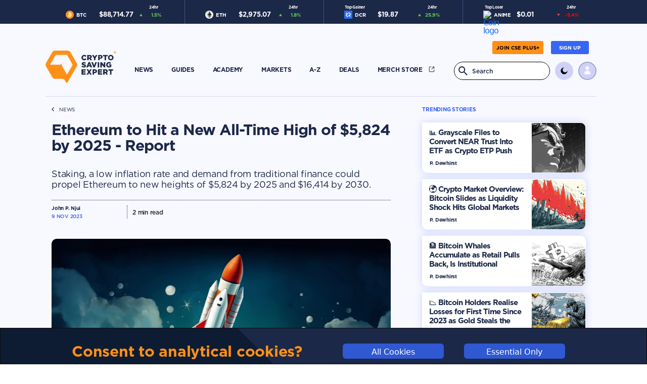

--- FILE ---
content_type: text/html; charset=utf-8
request_url: https://cryptosavingexpert.com/story/ethereum-to-hit-a-new-all-time-high-of-5824-by-2025-report
body_size: 993
content:
<!doctype html><html lang="en"><head><meta charset="utf-8"/><title>CryptoSavingExpert</title><meta name="description" content="Staking, a low inflation rate and demand from traditional finance could propel Ethereum to new heights of $5,824 by 2025 and $16,414 by 2030."><meta name="viewport" content="width=device-width,initial-scale=1"/><link rel="icon" type="image/x-icon" href="/images/favicon_16x16px.png"><meta name="twitter:card" content="summary_large_image" data-react-helmet="true"/><meta name="twitter:site" content="@CryptoSavingExp" data-react-helmet="true"/><meta name="twitter:title" content="Ethereum to Hit a New All-Time High of $5,824 by 2025 - Report" data-react-helmet="true"/><meta name="twitter:description" content="Staking, a low inflation rate and demand from traditional finance could propel Ethereum to new heights of $5,824 by 2025 and $16,414 by 2030." data-react-helmet="true"/><meta name="twitter:image" content="https://cse-public-image-storage.s3.eu-west-2.amazonaws.com/news/3456/3456.png" data-react-helmet="true"/><script async src="https://pagead2.googlesyndication.com/pagead/js/adsbygoogle.js?client=ca-pub-3283258051248717" crossorigin="anonymous"></script><meta name="google-site-verification" content="RX05dsaCMFHXD8oUc5omz3sqsMAcjNJD6JuA1uedb8U"/><script>function gtag(){dataLayer.push(arguments)}window.dataLayer=window.dataLayer||[],null===localStorage.getItem("consentMode")?gtag("consent","default",{ad_storage:"denied",analytics_storage:"denied",personalization_storage:"denied",functionality_storage:"denied",security_storage:"denied"}):gtag("consent","default",JSON.parse(localStorage.getItem("consentMode")))</script><script>!function(e,t,a,n){e[n]=e[n]||[],e[n].push({"gtm.start":(new Date).getTime(),event:"gtm.js"});var g=t.getElementsByTagName(a)[0],m=t.createElement(a);m.async=!0,m.src="https://www.googletagmanager.com/gtm.js?id=GTM-TW6MCCQM",g.parentNode.insertBefore(m,g)}(window,document,"script","dataLayer")</script><script defer="defer" src="/static/js/main.7f5ebd29.js"></script><link href="/static/css/main.7d3ba6d8.css" rel="stylesheet"></head><body><div id="root"></div><noscript><iframe src="https://www.googletagmanager.com/ns.html?id=GTM-TW6MCCQM" height="0" width="0" style="display:none;visibility:hidden"></iframe></noscript></body></html>

--- FILE ---
content_type: text/html; charset=utf-8
request_url: https://www.google.com/recaptcha/api2/aframe
body_size: 247
content:
<!DOCTYPE HTML><html><head><meta http-equiv="content-type" content="text/html; charset=UTF-8"></head><body><script nonce="mAuvT64n1EXb0A0rrJRdSg">/** Anti-fraud and anti-abuse applications only. See google.com/recaptcha */ try{var clients={'sodar':'https://pagead2.googlesyndication.com/pagead/sodar?'};window.addEventListener("message",function(a){try{if(a.source===window.parent){var b=JSON.parse(a.data);var c=clients[b['id']];if(c){var d=document.createElement('img');d.src=c+b['params']+'&rc='+(localStorage.getItem("rc::a")?sessionStorage.getItem("rc::b"):"");window.document.body.appendChild(d);sessionStorage.setItem("rc::e",parseInt(sessionStorage.getItem("rc::e")||0)+1);localStorage.setItem("rc::h",'1769028898472');}}}catch(b){}});window.parent.postMessage("_grecaptcha_ready", "*");}catch(b){}</script></body></html>

--- FILE ---
content_type: text/css; charset=UTF-8
request_url: https://cryptosavingexpert.com/static/css/main.7d3ba6d8.css
body_size: 58116
content:
html{height:100%;overflow-y:scroll;scroll-behavior:smooth}body{margin:0;overflow-x:hidden;top:0!important}.row .col{padding-left:calc(var(--bs-gutter-x)*.3)!important;padding-right:calc(var(--bs-gutter-x)*.3)!important}#root{height:100%;width:100%}#root .navbar{display:flex;margin:0 auto;min-height:75px;padding-top:10px;width:100%}.orange{color:#ff9017}.header-actions li{display:block;padding-top:5px}.header-actions{position:relative;width:300px}.header-link-container{margin:10px;position:relative;width:100%}.header-link{display:flex;font-size:12px;margin:0 10px;text-decoration:none;white-space:nowrap;width:-webkit-fit-content;width:fit-content}.header-link div{margin:0 auto;text-align:center}.home-navbar-background-container{min-height:75px;width:100%}.navbar-image-container{float:left;height:100px;margin-top:25px;width:140px}.navbar-image-container.fixed-nav{height:50px;margin-top:0;width:100px}.fixed-nav{transition:height}.header-content-container{width:calc(100% - 140px)}.header-content-container.fixed-nav{width:calc(100% - 100px)}.navbar-image-container img{height:100%;object-fit:contain;width:100%}.header-content{display:flex}.fixed-nav-container{left:0;margin:0;padding:0 5%!important;position:fixed!important;top:0;width:100%!important;z-index:9999999}.ticker-container{height:47px;width:100%}#ticker{margin:auto}.home-contents{margin:auto;max-width:1100px!important}.home-navbar-container{margin:0 auto;min-height:75px;padding-right:10px;width:1100px}.home-search-container{display:flex}.home-search-container button{float:right;margin-right:1rem}.home-settings{display:flex;font-size:12px;margin-left:10px}.home-settings-item{align-items:center;border-radius:50%;cursor:pointer;display:flex;height:36px;justify-content:center;letter-spacing:-.18pt;text-align:end;width:36px}.home-settings-item.dropdown{padding-top:2px}.home-search-box-container input[type=text]{font-size:12px;padding:8px 5px 7px 35px}.home-search-box:focus-visible{outline:none}.home-search-box-container{margin-left:auto;width:190px;z-index:10}.deals-search-box-container,.home-search-box-container,.search-search-box-container{position:relative}.deals-search-box-container img,.home-search-box-container img{height:18px;left:9px;position:absolute;top:9px;width:18px}.home-search-box{border:none;border-radius:18px;height:36px;width:100%}.home-theme-icon{height:18px;vertical-align:top;width:18px}.home-settings-register-button.plus{border:none!important;padding:8px}.home-settings-register-button{border:none;border-radius:3px;font-size:10px;padding:8px 16px}.login-button,.recovery-page-mailapp-button{border:none;border-radius:3px;font-size:14px;padding:15px 16px;width:100%}.main-contents{margin-top:10px;width:100%}.card-container,.gainer-card-container,.home-section-course,.home-section-info-container,.home-section-news-list-story,.home-section-news-main-story,.learn-category-card-container,.learn-module-card-container,.loser-card-container,.news-container,.news-page-list-story,.news-page-main-story,.news-page-market-story,.search-page-encyclopedia-list,.search-page-list,.story-page-list,.trending-card-container,.wallet-subpage-card-container{overflow-y:hidden}.news-page-list-story{display:flex!important}.one-stop-container{margin:30px 30px 10px -5px}.one-stop-head{font-size:40px}.one-stop-text{font-size:16px;margin-top:15px}.one-stop-actions-link{text-decoration:none!important}.one-stop-btn-dark{margin-left:auto}.one-stop-btn-dark,.one-stop-btn-light{margin-right:0!important;width:95%!important}.coin-data-analysis-vote-choose button:hover,.learn-page-intro-button-light:hover,.one-stop-btn-light:hover{transition:all .3s ease-in-out;transition-property:box-shadow,border}.back-to-top-button:hover,.coin-portfolio-title-button:hover,.course-section-block-button:hover,.home-section-coins-button:hover,.home-section-coins-grid-button:hover,.home-section-course-button:hover,.home-section-news-button:hover,.home-settings-register-button:hover,.info-page-summary-button:hover,.learn-2-earn-button:hover,.learn-category-card-button:hover,.learn-module-card-button:hover,.learn-page-intro-button-dark:hover,.market-data-button:hover,.market-news-button-mob:hover,.news-page-card-button:hover,.news-page-card-carousel-button:hover,.newsletter-button:hover,.one-stop-btn-dark:hover,.subscribe-button:hover{transition:all .3s ease-in-out;transition-property:box-shadow}.encyclopedia-read-more-container{padding-top:10px}.encyclopedia-read-more-button{border:none;border-radius:3px;font-size:10px;margin-right:5px;padding:7px 20px;width:-webkit-fit-content;width:fit-content}.back-to-top-button,.coin-portfolio-title-button,.course-section-block-button,.home-section-course-button,.home-section-news-button,.info-page-summary-button,.learn-2-earn-button,.learn-category-card-button,.learn-module-card-button,.market-data-button,.market-news-button-mob,.news-page-card-button,.news-page-card-carousel-button,.newsletter-button,.newsletter-signup-form-button,.one-stop-subscribe-btn,.subscribe-button{border:none;border-radius:3px;font-size:10px;margin-right:5px;padding:7px 5px;width:40%}.learn-category-card-button{margin-left:-4px}.learn-page-intro-button{border:none;border-radius:3px;font-size:10px;margin-right:5px;padding:7px 5px;width:130px!important}.one-stop-actions{display:flex!important;margin-top:40px;position:static;z-index:5}.home-learn-container,.news-page-market-container{margin-top:2rem}.news-page-market-container .container{padding-left:15px;padding-right:15px}.home-info-content,.home-learn-content,.home-news-content{margin-top:-1px}.home-coins-content,.home-newsletter-content{margin-top:10px}.home-learn-container-mobile{margin-top:90px}.home-coins-container{padding-bottom:90px}.news-chevron-container-dark,.news-chevron-container-light{border-style:solid;border-width:70px 50vw 10vw;margin-bottom:-80px;margin-top:-1px;position:absolute}.chevron-container-dark{border-style:solid;border-width:100px 50vw 0;margin-top:-70px}.chevron-container-light{border-style:solid;border-width:100px 50vw 0;margin-top:-100px}.card-container,.coin-data-analysis-technical,.coin-data-analysis-vote,.coin-data-statistics-container,.course-section-card,.home-section-coins-card-container,.home-section-course,.home-section-info-container,.home-section-news-list-story,.learn-category-card-container,.learn-module-card-container,.login-action-container,.news-container,.news-page-list-story,.news-page-market-story,.profile-section-card,.search-page-coin-info,.search-page-encyclopedia-list,.search-page-list,.story-page-list,.wallet-subpage-card-container{border:none;border-radius:0 10px 10px 10px;display:flex;overflow:clip;overflow-x:hidden}.gainer-card-container,.loser-card-container,.trending-card-container{border:none;border-radius:10px 10px 10px 10px;display:flex;overflow:clip;overflow-x:hidden}.learn-category-card-container{display:block;position:relative}.news-container{height:279px}.news-container .row{--bs-gutter-x:0!important}.news-container .container{padding-left:0;padding-right:0}.learn-module-summary-column .container{padding-left:15px;padding-right:15px}.news-container .main-story{max-width:350px}.main-story .news-story{height:279px;overflow-y:hidden}.news-story{margin:0!important;overflow-x:hidden;padding:0!important;position:relative}.visible-story{animation:fadeIn 1s;height:279px}@keyframes fadeIn{0%{opacity:0}to{opacity:1}}.news-story img{height:100%;object-fit:cover;object-position:center center;width:100%}.news-overlay{font-size:20px;left:0;padding:30px;position:absolute;top:0;width:100%}.news-overlay .news-overlay-details-container{padding-left:0}.news-overlay-details-container{margin-top:5px!important;padding-left:5px}.news-overlay-details-container .card-button{position:static}.crypto-learn-card-container .card-button{z-index:100}.home-page-news-information-container,.news-page-news-information-container,.news-page-trending-information-container{display:flex;position:relative}.market-news-information-container{display:flex;position:absolute}.row.market-news-date-row{position:absolute}.news-read-more-button.market-news{margin-right:22px}.market-news-date-row,.market-news-info-row{width:100%}.market-news-read-more-button{bottom:0;position:absolute;right:0}.news-read-more-button{position:absolute;right:12px;top:0}.news-author,.news-page-story-author{font-size:10px;padding-right:20px}.news-author-mob.market,.news-date,.news-tab-time-expired,.news-time-expired{font-size:10px}.news-list{margin-top:20px}.news-headline{animation:fade 2s}@keyframes fade{0%{opacity:0}to{opacity:1}}.news-list-story{border-radius:0 5px 5px 0;padding:8px 10px 0 20px}.news-story-detail{padding-bottom:8px}.news-story-paragraph-break{font-size:16px;margin-bottom:20px}.learn-category-text a,.news-story-paragraph-break a,.news-story-subheading a{text-decoration:underline!important}.news-story-paragraph-break h1,.news-story-paragraph-break h2{font-size:16px;height:34px;margin-top:8px}.news-headline{font-size:12px;height:30px;margin-bottom:4px;overflow-y:hidden}.news-selection-indicator{display:flex;left:15px;position:absolute;top:255px}.news-story-selected-false,.news-story-selected-true{border-radius:50%;display:inline-block;height:10px;margin:1px;width:10px}.tab-heading{border-radius:0 10px 0 0;display:flex;font-size:12px;padding:10px 10px 10px 32px!important;position:relative;width:149px!important}.tab-heading img{left:0;padding:8px 10px 10px 8px;position:absolute;top:0}.card-container,.gainer-card-container,.loser-card-container,.trending-card-container{height:223px;padding-bottom:20px;position:relative;width:350px}.card-contents-container{height:220px;max-width:197px!important;padding-left:20px!important;position:relative}.card-title{font-size:10px;margin-top:15px}.card-heading{font-size:20px;height:44px;max-width:150px}.card-heading,.card-text{margin-bottom:10px;overflow:hidden}.card-text{font-size:12px;height:72px}.card-button{border:none;border-radius:3px;bottom:20px;float:left;font-size:10px;left:20px;padding:6px 20px;position:absolute}.card-button:hover,.course-section-take-quiz-button:hover,.module-button:hover{transition:all .3s ease-in-out;transition-property:box-shadow}.card-image{position:relative}.card-image img{bottom:-10px;left:0;margin:auto;position:absolute;right:0;top:0;width:120px}.card-image.learn img{bottom:-3px}.coin-text-heavy{height:18px}.coin-text-heavy,.coin-text-light{font-size:12px;overflow:hidden;padding:5px;text-align:left}.coin-text-down,.coin-text-up{margin-left:2px}.coin-price-change .coin-text-down,.coin-price-change .coin-text-up{font-size:12px;padding:0 2px}.home-section-coins-grid-body-text{font-size:14px;margin-top:3px!important}.fixed-col-1,.fixed-col-2,.fixed-col-3,.fixed-col-4,.fixed-col-5{overflow-x:hidden;padding-left:2px!important;padding-right:2px!important}.fixed-col-1{width:22px!important}.fixed-col-2{width:44px!important}.fixed-col-3{width:66px!important}.fixed-col-4{width:88px!important}.fixed-col-5{width:110px!important}.coin-card-row{display:flex;margin-bottom:10px;margin-top:10px;max-height:22px}.coin-card-row.expanded{height:26px;max-height:26px}.coin-identifier{display:flex;overflow:hidden}.coin-identifier img{height:20px;margin-right:5px}.coin-counter{padding:5px;text-align:left}.coin-price-change,.home-loser-coin-price-change{display:block;margin-left:10px;padding:0!important;text-align:right}.coin-price-change{margin-top:1px;overflow:hidden;padding:5px}.coin-price-change img,.home-loser-coin-price-change img{height:5px;width:6px}.coin-price-change img{margin-top:0!important;padding-left:0!important}.home-loser-coin-price-change{margin-left:0;padding:5px 5px 5px 20px!important}.home-section-icon-container{position:relative}.home-section-icon-background{height:50px;left:0;position:absolute;top:0;width:50px}.home-section-icon{height:22px;left:14px;position:absolute;top:13px;width:22px}.home-section-icon.learn{left:13px;width:24px}.home-section-icon.info{left:13px;top:12px}.home-section-icon.coins{top:11px}.coin-react{background-image:none;background-repeat:no-repeat;background-size:contain;height:30px;width:30px}.coin-react-container{height:-webkit-fit-content;height:fit-content;margin-right:40px;width:-webkit-fit-content;width:fit-content}.home-section-heading{font-size:16px;margin-left:60px;padding-top:16px}.home-section-heading .link,.news-story-paragraph-break,.news-story-paragraph-break a:active,.news-story-paragraph-break a:hover,.news-story-paragraph-break a:link,.news-story-paragraph-break a:visited{text-decoration:none}.home-section-info-howto-heading,.home-section-recommend-heading,.home-section-trending-heading,.news-page-trending-heading,.news-story-trending,.wallet-subpage-howto-heading{font-size:8pt;margin-bottom:35px;padding-top:30px}.home-section-recommend-heading{padding-top:30px}.home-section-tag{font-size:10px;margin-bottom:8px}.home-section-news-main-story,.news-page-main-story,.news-page-market-story{border:none;border-radius:0 10px 10px 10px;display:block;height:436px;margin-top:40px;overflow:clip;overflow-x:hidden}.home-section-news-main-story img,.news-page-main-story img,.news-page-market-story img{height:223px;object-fit:cover;width:100%}.coin-grid-row-container a,.home-section-coins-grid a,.home-section-news-main-story a,.market-data-grid-row-container a,.news-page-main-story a{text-decoration:none}.home-section-main-news-block,.news-page-market-story-block,.news-story-block{border-radius:5px;padding:30px}.visible-story-mobile .home-section-main-news-block,.visible-story-mobile .news-page-market-story-block,.visible-story-mobile .news-story-block{padding:20px 10px!important}.news-story-block,.news-story-trending{padding-top:0!important}.home-section-main-news-block{position:relative}.home-section-main-news-heading{font-size:24px;height:98px;overflow-y:hidden}.footer-subscribe-button-container,.home-section-news-button-container,.market-data-button-container{margin-top:30px!important;position:relative;width:100%}.back-to-top-button-container,.home-section-news-button-container{margin-top:50px!important}.home-section-story-nav-buttons{display:flex;height:20px;right:12px}.home-section-story-nav-buttons img{height:12px;margin-right:20px;width:8px}.home-section-news-button{z-index:10!important}.home-section-news-button,.market-data-button{height:28px;left:calc(50% - 75px);margin:auto;position:absolute;top:0;width:150px}.home-section-news-headline{font-size:20px;height:65px;margin-bottom:10px;overflow:hidden}.home-section-main-news-block .news-date{padding-top:5px}.home-section-news-list-story,.news-page-list-story{height:136px;margin-top:12px}.story-page-list{height:100px;margin-top:12px}.home-section-news-list-story .home-section-news-text,.news-page-list-story .news-page-story-text{padding:15px 25px 20px!important}.home-section-news-text,.news-page-story-text{height:100%}.news-page-story-image{width:40%}.news-page-story-image img{height:100%;object-fit:contain;overflow:hidden}.news-page-story-text{width:60%}.home-section-news-image{width:215px}.search-page-list img{height:140.5px!important}.search-page-encyclopedia-list img{height:114%;width:100%}.home-section-news-list-story img,.news-page-list-story img,.search-page-list img,.story-page-list img{height:100%;object-fit:fill;width:100%}.home-learn-2-earn-container{margin-right:70px;margin-top:60px}.learn-2-earn-heading{font-size:24px;margin-bottom:10px;margin-top:30px}.learn-2-earn-text{font-size:16px;margin-top:20px}.learn-2-earn-button-container{margin-top:20px!important}.learn-2-earn-button{width:150px}.home-section-course-list{margin-top:-20px}.home-section-course{height:112px;margin-top:10px;position:relative}.home-section-course-content,.home-section-course-image{height:100%}.home-section-course a{width:100%}.home-section-course img{height:100%;object-fit:cover;width:100%}.home-section-course-text{max-width:349px!important;min-width:349px!important;padding:16px 20px 10px 34px!important;z-index:2}.home-section-course-text .col{display:flex}.home-section-course-title{font-size:18px;margin-bottom:5px;margin-left:-5px}.home-section-course-label{font-size:8pt}.home-section-course-value{font-size:8pt;padding-left:2px;padding-right:20px}.home-section-course-details{display:flex!important;margin-top:3px}.home-section-coins-button,.home-section-coins-grid-button,.info-page-summary-button,.market-news-button-mob,.news-page-card-button,.news-page-card-carousel-button{border:none;border-radius:3px;font-size:10px;margin-bottom:-3px;margin-top:20px!important;padding:6px 20px;width:112px!important}.home-section-course-button{border:none;border-radius:3px;font-size:10px;margin-bottom:-3px;margin-top:12px!important;padding:6px 20px;width:112px!important}.home-section-coins-button,.home-section-coins-grid-button,.home-section-course-button,.info-page-summary-button{float:left;position:relative}.market-news-button-mob{margin-bottom:5px}.col.market-date-author{margin-top:-20px;padding-left:4%!important}.news-page-card-button,.news-page-card-carousel-button{bottom:0;margin-top:0!important;position:absolute}.news-page-card-button{right:22px}.news-page-card-carousel-button{bottom:-8px!important;right:-2px}.story-page-news-list{margin-bottom:60px;width:324px}.home-section-coins-title,.home-section-info-title,.learn-module-card-heading{font-size:24px;margin-bottom:50px;margin-top:50px}.home-section-info-guide-title,.wallet-subpage-guide-title{font-size:20px;height:44px;margin-bottom:5px;overflow:hidden;text-decoration:none!important}.home-section-info-container,.wallet-subpage-card-container{height:223px;margin-bottom:20px;padding:20px 40px 20px 20px;position:relative}.learn-module-card-container{height:223px;margin-bottom:20px;position:relative}.home-section-info-container.search{padding:10px 15px 10px 25px}.course-section-card:hover,.home-section-course:hover,.home-section-info-container:hover,.home-section-news-list-story:hover,.home-section-news-main-story:hover,.learn-category-card-container:hover,.learn-module-card-container:hover,.login-action-container:hover,.news-page-list-story:hover,.news-page-main-story:hover,.news-page-market-story:hover,.profile-section-card:hover,.search-page-encyclopedia-list:hover,.search-page-list:hover,.story-page-list:hover,.wallet-subpage-card-container:hover{border-radius:0 10px 10px 10px;overflow:clip;overflow-x:hidden;transition:all .3s ease-in-out;transition-property:box-shadow,border}.home-section-info-howto-heading{margin-bottom:10px;padding-top:0}.home-section-info-text.search{font-size:15px!important;height:91px!important;line-height:1.05!important}.home-section-info-text,.wallet-subpage-guide-text{font-size:12px;height:73px;overflow:hidden;padding-bottom:40px;width:158px}.home-section-info-pages-container{margin:auto;width:-webkit-fit-content;width:fit-content}.home-section-info-pages-container img{padding:10px}.home-section-page-selected-false,.home-section-page-selected-true{border-radius:50%;display:inline-block;height:12px;margin:1px 5px;width:12px}.home-section-coins-container{height:-webkit-fit-content;height:fit-content;width:1088px}.home-section-coins-contents{padding-top:30px}.home-section-coins-button,.home-section-coins-grid-button{width:70px!important}.home-section-coins-grid-button-container{margin:auto;width:-webkit-fit-content;width:fit-content}.home-section-coins-grid-button{margin:0!important}.home-section-coins-coins{margin-top:40px!important;position:relative}.home-section-coins-grid{display:inline-block;padding:0;text-align:left}.right{text-align:right}.left{text-align:left}.center{text-align:center}.home-section-market-cap-head{position:relative}.coin-grid-header .market-cap img,.home-section-market-cap-head img,.market-data-grid-header .market-cap img{position:absolute;right:-5px;top:-5px}.home-section-coins-grid-head{font-size:10px;padding-bottom:10px}.home-section-coins-grid-body,.home-section-coins-grid-head{margin-left:20px!important;margin-right:20px!important;width:calc(100% - 40px)}.home-section-coins-grid-body{padding-bottom:20px;padding-top:20px}.home-section-coins-more{cursor:pointer;font-size:8pt;margin:10px auto auto;padding-top:10px;width:-webkit-fit-content;width:fit-content}.home-footer-container{width:100%}.footer-container{height:-webkit-fit-content;height:fit-content;padding-bottom:30px;padding-top:40px;width:100%}.quiz-contents{min-width:800px}.footer-container .home-contents,.quiz-contents{height:100%;position:relative}.footer-subscribe-container{height:303px}.footer-subscribe-title{font-size:30px;padding-bottom:5px;padding-top:50px;text-align:center}.footer-subscribe-text{font-size:18px;padding-bottom:20px;text-align:center}.footer-topic-heading{font-size:12px;padding-top:5px}.footer-topic-text{font-size:12px;padding-top:10px}.social-media-logo{display:flex;padding-top:10px;width:26px!important}.social-media-logo img{padding-right:15px}.legal-container{display:flex;left:0;margin:0 auto;padding-top:25px;width:-webkit-fit-content;width:fit-content}.legal-text{font-size:9px;padding-right:40px;text-align:center}.subscribe-banner-container{bottom:0;height:106px;max-height:0;position:fixed;transition:max-height .3s;width:100%;z-index:99}.subscribe-banner-contents{display:flex;height:100%}.subscribe-banner-text{font-size:18px;justify-content:right;padding-right:50px!important}.subscribe-banner-text,.subscribe-button-container,.subscribe-image-container{align-items:center;display:flex}.subscribe-banner-contents .row{margin:0}.subscribe-image-container{padding-left:10px!important}.subscribe-button-container{padding-left:24px!important;padding-right:0!important;position:relative}.subscribe-x{font-size:20px;position:absolute;right:10px;top:10px}.subscribe-button{height:28px;padding:5px 30px;width:150px}.coin-page-heading,.info-page-heading,.news-page-heading{font-size:30px;padding-bottom:10px;padding-left:5px}.nav-border{padding-top:20px}.nav-border.fixed-nav{padding-top:0}.nav-border.portfolio-transaction-row{margin-left:0;opacity:33%;padding:0!important}.news-page-trending-heading{margin-bottom:5px;padding-top:5px}.news-page-main-story{margin-top:10px}.encyclopedia-submenu-heading,.news-page-most-read-heading,.page-submenu-heading{display:flex;width:100%}.encyclopedia-submenu-heading{padding-bottom:40px}.news-page-most-read-heading{padding-bottom:10px}.news-page-most-read-image{height:136px;width:214px!important}.news-page-most-read-image img{height:100%;object-fit:cover;object-position:center top;width:100%}.encyclopedia-menu-container,.market-menu-container,.page-menu-container,.page-submenu-container{padding-bottom:20px;padding-top:5px;position:relative}.encyclopedia-menu-container{display:block;padding-left:20px}.encyclopedia-small-menu-container{display:none;padding-left:0;position:relative}.encyclopedia-small-menu-container select{padding:4px;width:100px}.page-submenu-container{padding-left:32px}.page-menu-container{padding-bottom:10px}.encyclopedia-submenu-heading ul,.page-menu-container ul,.page-submenu-heading ul{list-style:none;padding-left:0}.encyclopedia-submenu-heading{letter-spacing:-.18pt}.encyclopedia-submenu-heading a{float:left;letter-spacing:-.18pt;text-align:center;width:60px}.page-menu-container li,.page-submenu-heading li{float:left;font-size:14px;text-align:center}.page-menu-container li{width:60px;width:auto}.news-page-market-title,.news-page-most-read-title,.page-submenu-title{font-size:20px}.page-submenu-title.transactions{padding-bottom:10px}.market-heading-indicator,.page-menu-indicator,[id^=page-submenu-heading-indicator]{border-radius:5px;bottom:0;height:3px;margin-top:15px!important;position:absolute;transition:left .5s}.page-menu-indicator{width:22px}.news-page-market-story{height:355px;position:relative}.news-page-market-story img{height:203px}.news-page-market-story-heading{font-size:18px;height:60px!important;margin-bottom:5px;overflow:hidden;padding-bottom:70px}.news-page-market-story-block{padding:20px!important;position:relative}.news-page-market-story-details-container{width:100%}.news-page-market-story-tag-container{border-radius:5px;height:20px;left:20px;padding:5px 10px;position:absolute;top:20px}.news-page-market-story-tag{font-size:9px;margin-top:1px}.news-page-story-author{margin-left:5px}.market-news-author{font-size:10px;padding-top:15px}.home-newsletter-container{margin:auto;padding-bottom:60px;padding-top:70px}.newsletter-container{margin:auto;padding-right:55px;padding-top:40px}.newsletter-container.mob{padding-right:0;padding-top:10px}.newsletter-img-container{margin:10px auto 50px}.col.img{align-items:center;display:flex;justify-content:center}.newsletter-heading{font-size:24px;letter-spacing:-.18pt;line-height:29px;padding-right:33%;padding-top:10px}.newsletter-heading.mob{padding-right:0;text-align:center}.newsletter-text{font-size:13px;margin-top:20px;padding-right:25px}.newsletter-text.mob{padding-right:0;text-align:center}.newsletter-img{height:100%;padding-left:20px;width:100%}.newsletter-button-container{padding-top:40px}.newsletter-button-container.mob{align-items:center;display:flex;justify-content:center;padding-top:10px}.newsletter-button{width:150px!important}.news-page-most-read-counter{font-size:14px;margin-left:10px;padding-top:20px;width:32px!important}.news-page-most-read-story-text{width:291px!important}.news-page-most-read-story-headline{font-size:20px;height:65px;margin-bottom:25px;margin-top:20px;overflow:hidden}.news-page-most-read-container{padding-bottom:50px}.news-page-most-read-story-details,.news-story-details{padding-left:5px!important}.news-page-most-read-list{padding-top:20px}.coins-page-chevron,.course-page-chevron,.info-article-chevron,.learn-module-chevron,.story-page-chevron{border-style:solid;border-width:100px 50vw 0;margin-top:600px}.learn-module-chevron{margin-top:200px}.course-page-chevron{margin-top:300px}.coins-page-chevron{margin-top:320px}.coin-page-container,.coin-page-content,.course-page-container,.info-article-container,.info-article-content,.learn-module-container,.learn-module-content,.profile-page-container,.story-page-container,.story-page-content{min-height:500px;position:relative}.story-page-most-read{padding-top:30px}.coins-page-chevron-container,.course-page-chevron-container,.info-article-chevron-container,.learn-module-chevron-container,.story-page-chevron-container{height:600px;left:0;position:absolute;top:0;width:100%}.learn-module-chevron-container{height:200px}.course-page-chevron-container{height:300px}.coins-page-chevron-container{height:320px}.encyclopedia-article-block,.info-article-block,.news-story-block{padding-right:50px!important}.encyclopedia-article-block{min-height:800px}.info-article-block{padding-right:20px!important}.coin-detail-breadcrumb,.encyclopedia-breadcrumb,.info-article-breadcrumb,.leaderboard-breadcrumb,.learn-category-breadcrumb,.learn-chapter-breadcrumb,.news-story-breadcrumb,.portfolio-breadcrumb,.portfolio-transactions-breadcrumb{display:flex;font-size:10px}.portfolio-breadcrumb{margin-bottom:20px}.portfolio-transactions-breadcrumb{margin-bottom:30px;width:-webkit-fit-content;width:fit-content}.info-article-breadcrumb a,.leaderboard-breadcrumb a{padding-right:10px}.coin-detail-breadcrumb img,.encyclopedia-breadcrumb img,.learn-chapter-breadcrumb img,.news-story-breadcrumb img,.portfolio-transactions-breadcrumb img{padding-bottom:1px;padding-left:15px;padding-right:15px}.info-article-breadcrumb img,.leaderboard-breadcrumb img,.learn-category-breadcrumb img{padding-bottom:1px;padding-right:15px}.coin-detail-breadcrumb a:active,.coin-detail-breadcrumb a:hover,.coin-detail-breadcrumb a:link,.coin-detail-breadcrumb a:visited,.encyclopedia-breadcrumb a:active,.encyclopedia-breadcrumb a:hover,.encyclopedia-breadcrumb a:link,.encyclopedia-breadcrumb a:visited,.info-article-breadcrumb a:active,.info-article-breadcrumb a:hover,.info-article-breadcrumb a:link,.info-article-breadcrumb a:visited,.leaderboard-breadcrumb a:active,.leaderboard-breadcrumb a:hover,.leaderboard-breadcrumb a:link,.leaderboard-breadcrumb a:visited,.learn-category-breadcrumb a:active,.learn-category-breadcrumb a:hover,.learn-category-breadcrumb a:link,.learn-category-breadcrumb a:visited,.learn-chapter-breadcrumb a:active,.learn-chapter-breadcrumb a:hover,.learn-chapter-breadcrumb a:link,.learn-chapter-breadcrumb a:visited,.login-contents a:active,.login-contents a:hover,.login-contents a:link,.login-contents a:visited,.login-register a:active,.login-register a:hover,.login-register a:link,.login-register a:visited,.news-story-breadcrumb a:active,.news-story-breadcrumb a:hover,.news-story-breadcrumb a:link,.news-story-breadcrumb a:visited,.portfolio-breadcrumb a:active,.portfolio-breadcrumb a:hover,.portfolio-breadcrumb a:link,.portfolio-breadcrumb a:visited,.portfolio-transactions-breadcrumb a:active,.portfolio-transactions-breadcrumb a:hover,.portfolio-transactions-breadcrumb a:link,.portfolio-transactions-breadcrumb a:visited,.register-login a:active,.register-login a:hover,.register-login a:link,.register-login a:visited,.search-page-info-list a:active,.search-page-info-list a:hover,.search-page-info-list a:link,.search-page-info-list a:visited,.tab-heading-container a:active,.tab-heading-container a:hover,.tab-heading-container a:link,.tab-heading-container a:visited{text-decoration:none}.crypto-info-card-container a:active,.crypto-info-card-container a:hover,.crypto-info-card-container a:link,.crypto-info-card-container a:visited,.crypto-learn-card-container a:active,.crypto-learn-card-container a:hover,.crypto-learn-card-container a:link,.crypto-learn-card-container a:visited,.encyclopedia-page-word-container a:active,.encyclopedia-page-word-container a:hover,.encyclopedia-page-word-container a:link,.encyclopedia-page-word-container a:visited,.home-contents .row .col a:active,.home-contents .row .col a:hover,.home-contents .row .col a:link,.home-contents .row .col a:visited,.home-section-course a:active,.home-section-course a:hover,.home-section-course a:link,.home-section-course a:visited,.home-section-info-list a:active,.home-section-info-list a:hover,.home-section-info-list a:link,.home-section-info-list a:visited,.home-section-news-list a:active,.home-section-news-list a:hover,.home-section-news-list a:link,.home-section-news-list a:visited,.learn-link-container a:active,.learn-link-container a:hover,.learn-link-container a:link,.learn-link-container a:visited,.legal-content a:active,.legal-content a:hover,.legal-content a:link,.legal-content a:visited,.news-list a:active,.news-list a:hover,.news-list a:link,.news-list a:visited,.news-page-market-contents a:active,.news-page-market-contents a:hover,.news-page-market-contents a:link,.news-page-market-contents a:visited,.news-page-most-read-list a:active,.news-page-most-read-list a:hover,.news-page-most-read-list a:link,.news-page-most-read-list a:visited,.news-page-news-list a:active,.news-page-news-list a:hover,.news-page-news-list a:link,.news-page-news-list a:visited,.related-news-cards-container a:active,.related-news-cards-container a:hover,.related-news-cards-container a:link,.related-news-cards-container a:visited,.search-page-articles a:active,.search-page-articles a:hover,.search-page-articles a:link,.search-page-articles a:visited,.search-page-coins a:active,.search-page-coins a:hover,.search-page-coins a:link,.search-page-coins a:visited,.story-page-news-list a:active,.story-page-news-list a:hover,.story-page-news-list a:link,.story-page-news-list a:visited{color:inherit;text-decoration:none}.news-story-heading{font-size:30px;padding-bottom:20px;padding-top:20px}.info-article-heading{font-size:40px;padding-top:20px}.news-story-subheading{font-size:16px;padding-bottom:20px;padding-top:10px}.news-story-details-container{display:flex;padding-bottom:40px;padding-top:10px;position:relative}.news-story-details-container .news-author{padding-right:40px}.news-story-image{border-radius:10px 10px 0 0;height:371px;overflow:hidden}.info-article-image{height:255px;margin-bottom:5px;padding-top:30px}.info-article-image img{max-width:100%}.news-story-image img{height:100%;object-fit:cover;width:100%}.news-story-trending{margin-bottom:20px}.search-page-encyclopedia-list,.search-page-list{height:140px;margin-bottom:20px}.story-page-list .story-list-text{padding:10px 5px 10px 25px!important;width:220px}.story-list-text .news-author{font-size:10px;padding:10px 15px 10px 12px}.story-list-text .news-time-expired{font-size:10px;padding:10px 15px 10px 12px!important}.story-list-headline{font-size:15px;height:54px;overflow:hidden}.story-page-list img{object-fit:cover;object-position:center top;width:108px}.news-story-content-container{display:flex;margin-bottom:50px;padding-top:30px}.news-story-content{font-size:16px;width:calc(100% - 50px)}.news-story-content img{width:100%}.story-social-container{display:block;padding-right:50px;width:50px}.story-social-container img{padding-bottom:10px}.story-social-heading{font-size:9pt;padding-bottom:5px}.info-page-heading-container{display:flex}.info-page-nav-container{padding-left:45px!important}.info-submenu-item{padding-left:30px}.encyclopedia-submenu-item li{font-size:12px}.info-page-nav,.info-page-nav:active{font-size:10pt;padding:0!important;width:100px!important}.info-subpage-summary,.info-subpage-summary-container{display:flex;min-width:1100px}.info-subpage-summary{padding-left:5px;padding-right:5px}.most-read-news-time-expired{font-size:10px}.crypto-info-encyclopedia-articles-container .home-contents{padding-left:10px!important;padding-right:10px!important}.news-page-content .home-contents{padding-left:3px;padding-right:3px}.deals-page-content .home-contents,.info-page-content .home-contents,.info-subpage-cards-container .home-contents,.user-crypto-dashboard.home-contents{padding-left:5px;padding-right:5px}.learn-categories-container .home-contents,.learn-page-intro{padding-left:10px;padding-right:10px}.how-funded-container,.tou-container{margin-top:60px}.tou-publish-container,.tou-publish-text{text-align:end}.tou-publish-container{padding-top:20px}.coin-detail-container .home-contents,.coin-portfolio-container .home-contents{padding-left:10px;padding-right:10px;width:100%}.coin-portfolio-container{min-height:70vh}.coin-detail-summary-block .home-contents{display:flex;padding:0}.coin-detail-breadcrumb .home-contents,.portfolio-breadcrumb .home-contents{display:flex;padding-left:5px;padding-right:5px}.portfolio-transactions-breadcrumb .home-contents{display:flex;padding:0 5px}.how-funded-container .home-contents,.tou-container .home-contents{padding-bottom:200px;padding-left:10px!important;padding-right:10px!important}.learn-page-menu-container.home-contents{padding-top:20px}.info-subpage-summary-content{padding-top:30px;width:560px}.info-subpage-summary-image{margin-left:80px;width:426px}.info-subpage-summary-image img{margin-top:-20px;width:85%}.info-subpage-heading{font-size:40px}.exchange-subpage-text,.wallet-subpage-text{font-size:16px;padding-top:20px}.info-subpage-cards{padding-bottom:120px;padding-top:40px}.info-subpage-cards a{text-decoration:none}.wallet-subpage-howto-heading{margin-bottom:10px;padding:0}.wallet-subpage-guide-title{height:40px}.wallet-subpage-card-container{padding-right:10px}.info-article-howto{font-size:20px;padding-top:30px}.info-article-content,.learn-module-content{padding-bottom:50px;padding-left:0!important}.learn-module-content{padding-bottom:120px!important}.info-article-content-heading h1{font-size:16px;padding-top:30px}.info-article-content-heading h2{font-size:20px;padding-top:30px}.info-article-content-text,.news-article-content-text{font-size:16px;padding-top:10px}.info-article-content-text img{max-width:-webkit-fit-content;max-width:fit-content;width:100%}.info-article-content-text ol{margin-top:20px}.info-article-nav-container,.info-article-nav-container.notfixed{position:static}.info-article-nav-container.fixed{position:fixed;top:0}.info-article-nav-container.bottom{bottom:60px;position:absolute}.info-article-like-container{display:flex;margin-top:70px}.info-article-like-text{font-size:12px;padding:10px}.info-article-contents-list-heading{font-size:20px;padding-bottom:20px;padding-top:30px}.info-article-social-media-heading{font-size:12px;padding-bottom:10px;padding-top:5px}.info-article-offer{margin-bottom:20px;margin-top:25px;padding:3px;width:226px}.info-article-offer-text{padding-bottom:10px;text-align:center}.info-article-offer-container{align-items:center;border-radius:0 5px 5px 5px;display:flex;flex-direction:column;justify-content:center;min-height:70px;padding:5px;width:226px}.info-article-offer-link{border:none;border-radius:5px;font-size:12px;height:30px;width:-webkit-fit-content;width:fit-content}.info-article-social-media img{padding-right:15px}.content-section-menu-item{display:flex;padding-bottom:10px;padding-top:10px;text-align:center}.content-section-menu-heading-indicator{border-radius:50%;height:18px;width:18px;z-index:2}.content-section-menu-heading{font-size:12px;height:16px!important;overflow:hidden;padding-left:20px;padding-top:3px;text-align:left;width:300px}.info-article-contents-list-container{position:relative}.content-section-menu-connector{left:7px;position:absolute;top:19px;z-index:1}.user-display{margin-right:10px}.link{cursor:pointer!important;text-decoration:none!important}.noselect{-webkit-touch-callout:none;-webkit-user-select:none;user-select:none}.ticker-coin-image{float:left;height:16px;width:16px}.ticker-section-top-gainer{margin-left:-6px}.ticker-section-top-loser{margin-left:-4px}.ticker-section-top-gainer,.ticker-section-top-loser{text-align:left!important}.ticker-24hr-label,.ticker-section-top-gainer,.ticker-section-top-loser{font-size:8px;text-align:right;text-decoration:none}.ticker-24hr-label{margin-right:0}.ticker-section-container a{text-decoration:none}.ticker-coin-change,.ticker-coin-name,.ticker-coin-price{display:flex;float:left;overflow:hidden;text-decoration:none;vertical-align:middle}.ticker-change-arrow{padding-bottom:10px}.ticker-change-arrow img{padding-top:3px;vertical-align:top!important}.ticker-section-container{display:flex;height:47px;padding:initial!important;width:25%!important}.ticker-section-coin{padding:10px 40px!important;width:100%}.ticker-coin-name{height:15px;overflow:hidden;padding-left:5px;padding-top:3px;text-overflow:ellipsis;width:50px}.ticker-coin-change,.ticker-coin-name{font-size:10px}.ticker-coin-change{margin-left:auto;padding-left:4px}.ticker-coin-price{font-size:13px;padding-top:1px;text-align:right;white-space:nowrap!important;width:80px}.ticker-coin-change-container{display:flex;padding-top:3px;text-align:right;width:44px}.learn-page-season-container{display:flex}.learn-page-menu-container{display:flex;justify-content:space-between;margin-bottom:35px;width:100%}.learn-page-menu-container .page-menu-container{margin-left:26px}.learn-page-intro{display:flex}.learn-page-intro-container{width:555px}.learn-page-intro-heading{display:flex;font-size:70px;margin-left:-3px;padding-top:20px}.learn-page-intro-heading .orange{padding-left:15px}.learn-page-intro-subheading,.learn-page-intro-text{font-size:16px;padding-top:20px}.learn-page-intro-button-container{display:flex;padding-top:30px;width:300px}.learn-page-intro-button-dark{margin-left:20px}.learn-page-hero-container{margin-left:100px;position:relative;width:465px}.learn-page-hero-container img{width:100%}.learn-page-hero-container .video{height:58px;left:197px;position:absolute;top:97px;width:58px}.chapter-overview-video-container{position:relative}.chapter-overview-video-container .video{height:58px;left:167px;position:absolute;top:100px;width:58px}.learn-categories-container{padding-bottom:60px}.learn-modules-container{padding-bottom:150px}.learn-categories-heading,.learn-modules-heading{font-size:18px;margin-bottom:40px;padding-bottom:10px;padding-top:30px}.learn-module-card-container{padding:10px 15px 10px 25px!important}.learn-category-card-container,.learn-module-card-container{height:256px;width:100%}.learn-module-cards{margin-bottom:0}.learn-category-card a,.learn-module-card a{text-decoration:none}.learn-module-card-contents{display:block}.learn-category-card-contents{margin-bottom:20px;padding:20px 0 0 15px}.learn-module-card-heading{font-size:24px;height:70.4px;margin:0;padding-bottom:10px;padding-top:20px}.learn-module-card-blurb{font-size:14px;margin:0;max-height:100px;overflow-y:hidden;padding-bottom:10px;width:100%}.learn-category-card-heading{display:table-cell;font-size:25px;height:56px;overflow:hidden;vertical-align:middle}.learn-category-card-text,.learn-module-card-text{font-size:10px;height:86px;overflow:hidden}.learn-module-card-image{position:relative}.learn-module-card-image img{bottom:-10px;left:0;margin:auto;position:absolute;top:0}.learn-module-card-button{bottom:20px;font-size:10px;height:29px;left:25px;padding:4px 2px;position:absolute;width:125px}.learn-module-card-completed-tick{padding-right:10px}.learn-category-card-button{bottom:20px;font-size:10px;height:29px;left:20px;padding:4px 2px;position:absolute;width:125px}.learn-module-completion-bar{position:relative;width:70%}.learn-module-background-bar{border-radius:5px;height:8px;margin:7px 14px 7px 0;padding:3px;position:absolute;top:65px;width:100%}.info-article-progress-button{background-color:initial;border:none;padding-left:20px;text-align:left}.info-article-progress-menu{display:block;padding-left:20px}.learn-module-completed-bar{border-radius:5px;height:8px;margin:7px 14px 7px 0;padding:3px;position:absolute;top:65px}.learn-module-completed-bar.complete{width:100%}.learn-category-completion-perc-container{height:24px;left:21px;position:absolute;top:60px;width:60px}.learn-module-result-perc-container{height:24px;left:24px;position:absolute;top:60px;width:60px}.learn-module-completion-percentage{font-size:13px;left:0;position:absolute;top:50px}.learn-module-trophy{text-align:end;width:calc(100% - 191px)}.learn-category-completion-result,.learn-module-completion-result{font-size:18px;text-align:center}.learn-category-score-label{bottom:20px;font-size:12px;position:absolute;right:100px}.learn-module-card-module-score-label{bottom:0;font-size:10px;position:absolute;right:6px}.learn-module-card-level{font-size:12px;padding-top:10px}.learn-module-card-text-col{flex:0 0 auto;width:100%}.learn-module-card-top-row{display:flex}.learn-module-card-img-col{flex:0 0 auto;width:35%}.learn-category-card-img-col{flex:0 0 auto;overflow:hidden;width:100%}.learn-category-card-img-col img{height:105px;width:100%}.learn-category-card-time{display:flex}.learn-category-card-time-text{font-size:12px;padding-left:10px;padding-top:3px}.learn-module-summary-container{width:490px}.learn-category-summary-container{width:100%}.course-page-title,.learn-category-heading,.learn-module-heading{font-size:40px;padding-top:25px;width:calc(100% - 195px)}.learn-category-subheading{font-size:18px;padding-top:25px}.course-page-about{font-size:22px;padding-top:20px}.learn-module-card-completion-time{display:flex}.learn-module-card-completion-time img{margin-top:7px;width:17px}.learn-module-card-completion-value{font-size:12px;padding-left:10px;padding-top:10px;width:80px}.learn-module-completion-metrics{display:flex;margin-top:10px;width:100%}.course-page-subtitle{font-size:16px;padding-top:30px}.learn-category-text,.learn-module-text{font-size:16px;padding-top:20px}.learn-category-column{display:flex}.learn-category-content-areas{display:flex;margin-top:7px}.learn-category-content-area-container{;border-radius:5px;height:20px;margin:7px 7px 7px 0;padding:5px}.learn-category-content-area{font-size:12px;padding:0 10px 2px}.learn-category-description-column{width:686px}.learn-category-learn-areas-column{padding-left:40px;width:375px}.learn-module-summary-column{display:flex}.learn-module-menu{font-size:18px;margin-bottom:30px;margin-top:-65px;padding-bottom:10px}.info-card-image{position:relative}.info-card-image img{bottom:-10px;left:0;margin:auto;position:absolute;right:0;top:0;width:120px}.course-page-summary{display:flex;padding-bottom:10px;position:relative;width:100%;z-index:2}.hidden,.pagehidden{display:none}.course-page-block{position:relative;width:100%}.course-page-hero{width:390px}.course-page-hero img{display:block;height:259px;margin:auto;width:394px}.course-content-container{margin-top:20px;position:relative;z-index:2}.course-content-block,.profile-content-block{display:flex;width:100%}.course-content-menu{width:200px}.coin-nav-bar-container{display:flex}.course-content-menu{font-size:18px;padding-bottom:10px;padding-top:10px}.course-section-list{max-width:350px;min-width:350px;padding-bottom:120px;padding-top:30px}.profile-section-list{max-width:250px;min-width:250px;padding-bottom:150px;padding-top:5px}.course-section-list-small{max-width:51px;min-width:51px;padding-top:30px}.chapter-listen-button,.hide-chapters-menu-button{background:none;border:none;display:flex;margin:0;padding:0}.hide-chapters-menu-button img{padding-left:20px;padding-top:5px}.chapter-listen-button-text{font-size:12px;padding-bottom:10px;padding-right:10px;padding-top:5px}.course-section-block{max-width:1000px;min-width:700px;padding-bottom:120px;padding-left:50px;width:1000px}.course-section-block-heading{font-size:20px;padding-bottom:30px;padding-top:30px}.course-section-card{height:50px;margin-bottom:10px;position:relative}.profile-section-card{height:42px;margin-bottom:10px;position:relative}.course-section-card-text{font-size:12px;height:31px;max-width:230px;overflow:hidden;padding-left:40px;padding-top:18px}.profile-section-card-text{font-size:14px;height:34px;max-width:230px;overflow:hidden;padding-left:20px;padding-top:12px}.course-section-card-indicator{height:50px;margin-left:auto;margin-right:0;padding-right:20px;position:relative;width:50px}.chapter-score-text{float:right;font-size:14px;position:absolute;right:48px;top:18px}.completed-score-merit{float:right;right:90px;top:15px}.chapter-progress-indicator,.completed-score-merit{height:auto;max-height:100%;max-width:100%;position:absolute;width:auto}.chapter-progress-indicator{bottom:0;left:0;margin:auto;right:0;top:0}.chapter-listen-button-container{height:20px;margin-left:80%;position:relative;width:20%}.chapter-listen-button{margin-top:10px;position:absolute;right:10px}.course-section-opener,.course-section-opener-large{border-radius:10px;font-size:16px;min-height:20px;min-width:698px;padding:10px}.course-section-block-text,.course-section-block-text-large{border-radius:10px;font-size:16px;min-height:20px;min-width:698px;padding:10px 20px}.course-section-block-text{word-wrap:break-word}.course-section-block-text h2,.course-section-block-text h3,.course-section-block-text-large h2,.course-section-block-text-large h3{font-size:16px}.chapter-section-type-image{left:10px;position:absolute;top:15px}.course-section-block-text iframe{height:394px;width:699px}.course-section-block-text img{display:block;margin-left:auto;margin-right:auto;width:75%}.course-section-block-text-large iframe{height:563px;width:1000px}.course-section-block-button{width:140px}.course-section-take-quiz{min-width:700px;padding-bottom:120px;padding-top:60px}.course-section-take-quiz-button{border:none;border-radius:3px;float:left;font-size:14px;height:42px;margin-left:35%;overflow:hidden;padding:0 2px;text-align:center;width:183px}.coin-page-nav-container{display:flex}.coin-page-heading{padding-left:10px;padding-top:30px}.gainer-card-container,.loser-card-container,.trending-card-container{padding-top:20px}.trending-card-button{bottom:20px;float:left;left:30px;position:absolute}.coin-grid-button,.trending-card-button{border:none;border-radius:3px;font-size:10px;padding:6px 20px}.coin-grid-button{margin-top:-4px}.coin-grid-button:hover,.login-button:hover,.recovery-page-mailapp-button:hover,.trending-card-button:hover{transition:all .3s ease-in-out;transition-property:box-shadow}.coins-subpage-contents{margin-top:30px;position:relative}.coin-grid-container,.market-data-grid-container{margin-top:30px}.coin-grid-header,.market-data-grid-header,.transaction-grid-header{display:flex;font-size:12px;padding-bottom:10px}.transaction-grid-header.row{padding-bottom:15px!important}.coin-grid-header .number{text-align:end;width:50px}.coin-grid-header .coin{padding-left:10px;width:350px}.coin-grid-header .price,.coin-grid-row .price{text-align:end;width:140px}.coin-grid-header .price-portfolio{text-align:end;width:100px!important}.coin-grid-header .coin-portfolio{width:200px!important}.coin-grid-header .market-cap,.market-data-grid-header .market-cap{padding-right:10px;position:relative;text-align:end;width:220px}.coin-grid-header .day,.coin-grid-header .hour{text-align:end;width:100px}.coin-grid-header .chart{padding-right:30px;text-align:end;width:140px}.coin-grid-header .holdings{text-align:end;width:200px}.coin-grid-header .actions,.coin-grid-header .profitLoss{text-align:end;width:150px}.market-data-grid-header .number{text-align:start;width:40px}.market-data-grid-header .exchange{text-align:start;width:200px}.market-data-grid-header .pairs{text-align:start;width:120px}.market-data-grid-header .day-volume,.market-data-grid-header .minus-depth,.market-data-grid-header .plus-depth,.market-data-grid-header .price{text-align:end;width:144px}.market-data-grid-header .perc-volume,.market-data-grid-header .spread{text-align:end;width:80px}.coin-grid-row-container,.market-data-row-container,.portfolio-coin-grid-row-container{width:100%}.coin-grid-row{align-items:center;margin-left:20px}.coin-grid-row,.market-data-grid-row{display:flex;font-size:14px;height:50px}.market-data-grid-row{padding-left:0;padding-right:0;padding-top:20px}.coin-grid-single-row-container{position:relative}.coin-grid-row-star{cursor:pointer;padding-left:0;padding-right:0;width:20px}.coin-grid-row-star-container{left:0;position:absolute;top:18px;z-index:10}.coin-grid-row .number{padding-left:0;padding-right:0;text-align:end;width:30px}.coin-grid-row .coin{align-items:center;display:flex;padding-left:10px;padding-right:0;width:350px}.portfolio-coin-search{display:flex;width:100%}.portfolio-coin-search img{height:29px;width:29px}.portfolio-coin-search-name,.portfolio-coin-search-symbol{align-items:center;display:flex;font-size:14px;padding-left:10px}.coin-grid-row .search{margin:0 20px 0 0!important}.coin-grid-row .coin img{height:24px;width:24px}.coin-grid-row .coin .name{font-size:14px;padding-left:20px;width:230px}.coin-grid-row .market-cap,.coin-grid-row .price{font-size:14px}.coin-grid-row .day,.coin-grid-row .hour,.coin-grid-row .price{padding-left:0;padding-right:0;text-align:end;width:140px}.coin-grid-row .market-cap{padding-left:0;padding-right:0;text-align:end;width:220px}.coin-grid-row .day,.coin-grid-row .hour{padding-left:0;padding-right:0;text-align:end;width:105px}.coin-grid-row .chart{padding-left:0;padding-right:10px;text-align:end;width:140px}.market-data-grid-row .number{padding-left:0;padding-right:0;text-align:start;width:40px}.market-data-grid-row .exchange{display:flex;padding-left:0;padding-right:0;text-align:start;width:200px}.market-data-grid-row .exchange-logo{height:22px;margin-right:10px;margin-top:-4px;width:22px}.market-data-grid-row .pairs{padding-left:0;padding-right:0;text-align:start;width:120px}.market-data-grid-row .day-volume,.market-data-grid-row .minus-depth,.market-data-grid-row .plus-depth,.market-data-grid-row .price{padding-left:0;padding-right:0;text-align:end;width:144px}.market-data-grid-row .perc-volume,.market-data-grid-row .spread{padding-left:0;padding-right:0;text-align:end;width:80px}.coin-grid-footer-container{margin-top:80px;padding-bottom:120px;position:relative;width:100%}.coin-grid-footer-contents{margin:auto;width:-webkit-fit-content;width:fit-content}.coin-grid-footer-contents,.coin-grid-footer-pages-container{display:flex}.coin-grid-footer-contents button{border:none;border-radius:5px;font-size:10px;height:21px;margin-left:10px;margin-right:10px;padding-bottom:1px;width:51px}.coin-grid-footer-contents button img{height:10px;padding-bottom:2px;padding-left:3px;padding-right:3px}.coin-grid-footer-pages-container{font-size:14px}.coin-grid-footer-pages-container .page{margin-left:5px;margin-right:5px;padding-top:3px;text-align:center;width:24px}.coin-grid-footer-pages-container .page.active{border-radius:5px}.coin-grid-footer-showing{font-size:12px;position:absolute;right:0;top:0}.coin-page-heading-container{position:relative;z-index:2}.coin-subpage-cards{padding-left:5px;padding-top:30px}.coin-subpage-menu,.slider-container{position:relative}.slider-background{position:absolute}.slider-button-on{left:22px}.slider-button-off,.slider-button-on{position:absolute;top:2px;transition:all .3s ease-in-out}.slider-button-off{left:2px}.coin-page-show-rows{display:flex;position:absolute;right:10px;top:0}.coin-page-show-rows-text{font-size:12px;padding-top:7px}.coin-page-top100 img{padding-left:10px}.coin-page-top100{display:flex;position:absolute;right:190px;top:5px}.coin-page-top100-text{font-size:12px;padding-top:3px}.coin-detail-breadcrumb,.portfolio-breadcrumb,.portfolio-transactions-breadcrumb{padding-left:10px}.coin-detail-action{height:16px;margin-top:6px}.coin-detail-action img{height:16px}.coin-detail-summary{display:block}.coin-detail-stats,.coin-detail-summary{margin-top:30px;width:550px}.coin-detail-summary img{padding-left:10px}.coin-detail-summary-block{display:flex;margin-bottom:70px}.coin-detail-summary-logo{height:30px}.coin-detail-summary-name{font-size:20px;padding-left:10px;padding-top:5px;width:150px}.coin-detail-summary-ticker{font-size:12px;padding-top:10px;width:50px}.coin-detail-summary-header{display:flex}.coin-detail-summary-papers-block,.coin-detail-summary-price-block{display:flex;padding-left:10px;padding-top:20px}.coin-detail-summary-price-block .coin-text-down,.coin-detail-summary-price-block .coin-text-up{font-size:18px;padding-top:6px}.coin-detail-summary-price-block img{margin-top:12px}.coin-detail-summary-price{font-size:40px}.coin-detail-summary-pair{font-size:18px;padding-left:12px}.coin-detail-summary-web,.coin-detail-summary-whitepaper{font-size:12px;padding-left:20px;padding-top:5px}.coin-detail-summary-web img,.coin-detail-summary-whitepaper img{padding-right:10px}.coin-detail-summary-web a:active,.coin-detail-summary-web a:hover,.coin-detail-summary-web a:link,.coin-detail-summary-web a:visited,.coin-detail-summary-whitepaper a:active,.coin-detail-summary-whitepaper a:hover,.coin-detail-summary-whitepaper a:link,.coin-detail-summary-whitepaper a:visited{font-size:12px;text-decoration:none}.coin-detail-summary-rank{border:none;border-radius:5px;font-size:10px;height:22px;padding-top:5px;text-align:center;width:80px}.coin-detail-stats-header{font-size:20px}.coin-detail-stats-block{display:flex;padding-left:20px;padding-top:20px}.coin-detail-stats-block .col{padding-left:0!important}.coin-detail-stats-info{font-size:12px}.coin-detail-stats-info img{margin-right:-5px;margin-top:-15px;padding-left:20px}.coin-detail-stats-text{font-size:15px;padding-bottom:20px;padding-top:10px;width:50%}.coin-search-grid-single-row-container{padding:10px 0;position:relative;width:100%}.coin-detail-stats-block .coin-price-change{padding-top:12px;width:50%}.coin-detail-stats-block .separator{display:flex}.coin-detail-contents{padding-left:10px;padding-right:10px;padding-top:30px}.coin-data-analysis-block{display:flex;padding-bottom:50px;padding-top:30px}.coin-data-analysis-wide{width:66.666%}.coin-data-analysis-narrow{width:33.333%}.coin-data-analysis-narrow.mobile{display:none}.coin-data-analysis-chart{padding-right:10px;padding-top:10px}.coin-data-analysis-technical{height:450px;margin-top:10px}.coin-data-statistics-container{display:block;height:-webkit-fit-content;height:fit-content;margin-top:10px;padding:20px}.coin-data-statistics-heading{font-size:20px}.coin-data-statistics-subheading{font-size:12px;padding-top:10px}.coin-data-statistics-row{display:flex;padding-bottom:12px;padding-top:20px}.coin-data-statistics-row .left-col,.coin-data-statistics-row .right-col{width:50%}.right-col .block{display:flex;margin-left:auto;margin-right:0;width:-webkit-fit-content;width:fit-content}.coin-data-statistics-text{font-size:12px}.coin-data-statistics-value{font-size:14px;text-align:right}.coin-data-analysis-description{font-size:14px;padding-right:50px;padding-top:30px}.coin-data-analysis-description h1{font-size:20px;padding-bottom:10px}.coin-data-analysis-vote-container{padding-right:10px;padding-top:10px;width:100%}.coin-data-analysis-vote{font-size:12px;height:70px;margin-top:10px;padding:20px;width:100%}.coin-data-analysis-vote .heading{font-size:14px;padding-bottom:5px}.coin-data-analysis-vote-text{width:70%}.coin-data-analysis-vote-choose{display:flex;padding-left:60px;width:30%}.coin-data-analysis-vote-choose button{background-color:initial!important;border:none;border-radius:15px!important;font-size:12px;height:29px;width:29px}.coin-data-analysis-voted-text{margin-right:20px!important;width:-webkit-fit-content!important;width:fit-content!important}.coin-data-analysis-voted-choice,.coin-data-analysis-voted-text{font-size:14px}.coin-data-analysis-result-text,.user-react-result{padding-top:8px}.coin-data-analysis-voted-choice{width:-webkit-fit-content;width:fit-content}.coin-data-analysis-voted-choice.div{display:flex;margin-right:20px}.coin-data-analysis-voted-choice img{margin-top:-2px;padding-right:10px}.coin-data-analysis-voted-result{font-size:10px;margin-right:10px;width:65%}.coin-data-analysis-voted-result.left,.coin-data-analysis-voted-result.right{text-align:left}.coin-data-analysis-vote-result-slider{border-radius:5px;height:10px;margin-bottom:3px;margin-left:7px;margin-top:3px!important;width:97%!important}.coin-data-analysis-vote-result-slider-overlay{border-radius:5px;height:10px;margin-bottom:3px;margin-left:7px;margin-top:-13px!important;padding:0!important;width:0!important}.login-container{border:none;border-radius:11px;display:flex;margin:20px auto;overflow:clip;overflow-x:hidden;padding:20px 0;width:450px}.login-page,.recovery-page,.register-page{margin-bottom:80px}.login-action-container{height:50px;margin:20px auto;width:450px}.login-contents{padding:10px 40px;width:100%}.login-contents .row{padding-top:10px}.login-contents input{padding:15px;width:100%}.login-heading{font-size:15px;text-align:center}.login-subheading{font-size:13px;margin-bottom:10px;margin-top:20px;text-align:center}.login-text{font-size:14px;padding-top:3px}.login-input{border-radius:3px;font-size:14px;padding:3px}.login-action-text{display:block;font-size:13px;margin:auto;padding-bottom:25px;padding-top:15px;text-align:center;width:100%!important}.login-action-button{margin:auto}.login-action-text a{text-decoration:none}.col-sm-4{padding-bottom:20px}.learning-objectives-container{column-count:3;column-gap:28px;padding-bottom:120px}.learning-objectives-title-container{padding-bottom:40px;padding-top:40px}.learning-objectives-title{font-size:22px}.learning-objective-component{display:flex;padding-bottom:20px;padding-right:5px}.learning-objective{font-size:16px;padding-top:4px}.learning-objective-tick{padding-right:20px}.quiz-background{background-repeat:no-repeat;background-size:50% calc(50% + 1px);display:block;height:100%;min-height:100vh;padding-bottom:150px;width:100%}.quiz-background-dark-triangle{height:100%;left:0;margin-left:600px;overflow-y:hidden;position:absolute;top:0;width:0;z-index:1}.quiz-background-dark-square{left:0;min-height:100%;position:absolute;top:0;width:600px;z-index:1}.quiz-page-header-container{display:flex;margin-left:8%;margin-right:8%;padding-top:10px;z-index:10}.quiz-page-cse-logo{margin-top:2%;min-width:129px;width:8%;z-index:10}.quiz-page-breadcrumbs-container{align-items:center;display:flex;justify-content:center;padding-top:20px;position:relative;width:80%}.quiz-page-bc-separator,.quiz-page-chapter-bc,.quiz-page-module-bc{z-index:11}.quiz-page-bc-separator{padding-left:20px;padding-right:20px}.news-story-subheading,.news-story-subheading a:active,.news-story-subheading a:hover,.news-story-subheading a:link,.news-story-subheading a:visited,.quiz-page-bc-separator,.quiz-page-chapter-bc,.quiz-page-chapter-bc a:active,.quiz-page-chapter-bc a:hover,.quiz-page-chapter-bc a:link,.quiz-page-chapter-bc a:visited,.quiz-page-module-bc,.quiz-page-module-bc a:active,.quiz-page-module-bc a:hover,.quiz-page-module-bc a:link,.quiz-page-module-bc a:visited{font-size:18px;text-decoration:none}.quiz-exit-header-button-container{margin-top:3%;right:0}.quiz-exit-header-button{border:none;border-radius:3px;display:flex;height:28px;padding-left:5px;width:129px}.quiz-exit-header-button img{height:7px;margin-top:10px;width:7px}.quiz-exit-header-button-text{font-size:10px;padding-left:8px;padding-right:8px;padding-top:8px}.quiz-page-body-area{border:none;border-radius:10px;margin-left:calc(50vw - 423px);margin-right:calc(50vw - 423px);margin-top:60px;min-height:70vh;min-width:846px;position:-webkit-sticky;position:sticky;width:846px;z-index:10}.quiz-start-page-title{font-size:25px;padding-top:80px;text-align:center}.quiz-start-page-question-count{font-size:18px;padding-top:12px;text-align:center}.quiz-start-page-description{font-size:14px;text-align:center;width:100%}.quiz-start-page-description-container{margin-left:18%;margin-right:18%;padding-top:40px}.quiz-start-button-container{align-items:center;margin-top:50px;width:100%}.quiz-start-button{border:none;border-radius:3px;display:flex;height:34px;margin:auto;padding-left:5px;width:135px}.quiz-start-button img{height:10px;margin-left:10px;margin-top:2px;width:10px}.quiz-start-button{font-size:12px;padding-left:30px;padding-right:8px;padding-top:10px}.quiz-return-button-container{align-items:center;margin-top:35px;width:100%}.quiz-return-button{border-radius:3px;display:flex;height:34px;margin:auto;width:135px}.quiz-return-button img{height:10px;margin-left:5px;margin-top:2px;width:10px}.quiz-return-button{font-size:12px;padding-right:8px;padding-top:10px}.quiz-return-button-text{margin-left:7px}.quiz-progress-bar-container,.results-container{display:flex;height:30px;margin:auto;padding-left:20px;padding-right:20px;padding-top:10px;width:100%}.quiz-individual-question-progress-container,.quiz-individual-result-progress-container{display:flex;justify-content:center;margin:auto;width:100%}.results-progress-bar{width:67px}.questions-progress-bar,.results-progress-bar{border:none;border-radius:3px;height:7px;margin-right:10px}.questions-progress-bar{background:none;max-width:67px;min-width:10px;width:100%}.quiz-questions-page-navigation-buttons{bottom:20px;display:flex;height:40px;margin-top:60px;position:absolute;width:100%}.quiz-next-button-container,.quiz-submit-button,.quiz-submit-button-locked{bottom:10px;position:absolute;right:5%}.quiz-previous-button-container{bottom:10px;left:5%;position:relative}.quiz-next-button,.quiz-previous-button,.quiz-submit-button,.quiz-submit-button-locked{border:none;border-radius:3px;display:flex;height:34px;padding-left:5px;width:140px}.quiz-next-button img,.quiz-previous-button img,.quiz-submit-button img,.quiz-submit-button-locked img{height:10px;margin-left:10px;margin-right:10px;margin-top:2px;width:10px}.quiz-next-button,.quiz-previous-button,.quiz-submit-button,.quiz-submit-button-locked{font-size:12px;padding-right:8px;padding-top:10px}.quiz-next-button{padding-left:50px}.quiz-submit-button,.quiz-submit-button-locked{padding-left:25px;text-align:center}.quiz-question-progress-fraction{padding-right:8px}.quiz-question,.quiz-question-progress-fraction{font-size:18px;padding-top:30px;text-align:center}.quiz-question{max-height:145px;overflow-y:hidden;padding-left:50px;padding-right:50px}.quiz-question-options-container{display:block;min-height:64%;overflow-y:hidden;padding-bottom:100px;padding-top:10px}.quiz-question-container{min-height:80px}.result-image-container.pass img{margin-left:42%;margin-top:50px;width:16%}.result-image-container.fail img{margin-left:42%;margin-top:25px;width:16%}.result-image-container.merit{margin:5% auto 0;width:-webkit-fit-content;width:fit-content}.quiz-result-users-score-message{font-size:22px;margin:auto;text-align:center;width:100%}.quiz-result-users-score-message.merit{width:50%!important}.quiz-result-users-score-label{font-size:14px}.quiz-result-users-score,.quiz-result-users-score-label{margin:auto;padding-top:10px;text-align:center;width:100%}.quiz-result-users-score{font-size:22px}.quiz-results-generic-message{padding-top:10px}.quiz-results-generic-message,.quiz-results-page-brush-up-message{font-size:14px;margin:auto;text-align:center;width:80%}.quiz-results-page-brush-up-container{margin-top:21px;max-height:300px;overflow-x:hidden;overflow-y:hidden;width:100%}.quiz-results-page-brush-up-area-container{margin:10px;position:relative;text-align:center;width:100%}.quiz-back-to-course-button{border:none;border-radius:3px;display:flex;height:35px;padding-left:20px;padding-top:5px;width:154px}.quiz-back-to-course-button img{height:10px;margin-right:2px;margin-top:7px;transform:rotate(180deg);width:10px}.quiz-back-to-course-button-text{font-size:11px;padding-left:8px;padding-right:2px;padding-top:8px}.quiz-continue-course-button{border:none;border-radius:3px;display:flex;height:35px;padding:5px 20px}.quiz-continue-course-button img{height:10px;margin-left:0;margin-top:7px;width:10px}.quiz-continue-course-button-text{font-size:11px;padding-left:8px;padding-right:8px;padding-top:8px}.quiz-retake-button{border-radius:3px;display:flex;height:35px;padding-left:10px;padding-top:5px;width:154px}.quiz-retake-button img{margin-left:15px;padding-top:2px;width:15px}.quiz-retake-button-text{font-size:11px;padding-left:20px;padding-right:0;padding-top:8px}.learn-module-card-progress-ring-container{bottom:10px;display:flex;left:2px;padding-left:100px;padding-top:120px;position:relative}.learn-category-card-progress-ring-container{height:120px;margin-right:5px;margin-top:20px;position:relative;width:100px}.learn-module-card-progress-ring-background{background-repeat:no-repeat;bottom:10px;height:80px;position:absolute;right:10px;width:80px}.progress-ring-circle{transform:rotate(-90deg);transform-origin:50% 50%;transition:stroke-dashoffset .35s}.progress-ring{padding-bottom:2px;position:absolute;right:-2px}.encyclopedia-search-box-container input[type=text]{font-size:10px;padding:7px 5px 7px 30px;width:100%}.encyclopedia-search-box-container{height:30px;position:relative;width:250px}.encyclopedia-search-box-container img{left:0;padding-left:7px;padding-top:7px;position:absolute;top:0}.encyclopedia-subpage-summary-container{margin-left:8px;margin-top:40px}.encyclopedia-subpage-heading{font-size:40px}.encyclopedia-subpage-text{font-size:16px;margin-top:10px}.encyclopedia-subpage-cards-container{margin-top:40px}.encyclopedia-page-letters{font-size:120px;width:100%}.encyclopedia-page-word-container{display:flex;height:160px;margin-bottom:30px;margin-top:30px;width:100%}.encyclopedia-thumbnail-image{height:165px;width:286px}.encyclopedia-word-title-container{padding:0 10px 5px 0;width:-webkit-fit-content;width:fit-content}.encyclopedia-title{font-size:25px}.encyclopedia-word-description-container{padding:10px 60px 5px 0;width:800px}.encyclopedia-description{font-size:16px}.encyclopedia-article-heading{font-size:40px;margin-bottom:20px;margin-top:40px;overflow-wrap:anywhere}.encyclopedia-body-content{font-size:16px;margin-bottom:20px;margin-top:20px}.encyclopedia-body-content h1{font-size:25px;margin-bottom:20px;margin-top:40px}.encyclopedia-body-content img{width:100%}.disabled-learn-category-card{display:block;pointer-events:none}.learn-category-card-contents-container,.learn-category-completion-metrics{display:flex}.learn-category-completion-metrics{width:30%}.learn-category-card-contents{width:100%}.learn-category-modules-completed-label{font-size:12px;position:absolute;right:5px;top:50%;width:200px}.learn-category-modules-completed{font-size:18px;position:absolute;right:15px;top:48%}.crypto-dashboard{display:flex;padding-left:5px;padding-right:5px}.crypto-dashboard-intro-container{width:35%}.crypto-dashboard-heading{font-size:40px;margin-left:-2px;padding-top:20px}.crypto-dashboard-welcome-message{font-size:20px;padding-top:20px;width:143px}.crypto-dashboard-welcome-user{font-size:20px;padding-left:0;padding-top:20px}.crypto-dashboard-welcome-container{display:flex}.crypto-dashboard-intro-text{font-size:16px;padding-top:20px}.crypto-dashboard-progress-container{border-bottom-left-radius:15px;border-bottom-right-radius:15px;border-top-right-radius:15px;display:flex;height:250px;margin-left:8%;width:625px}.crypto-dashboard-progress-container-left{border-bottom-left-radius:15px;height:100%;width:421px}.crypto-dashboard-progress-container-right{border-bottom-right-radius:15px;border-top-right-radius:15px;display:flex;height:100%;width:204px}.crypto-dashboard-progress-wheel-container{border-radius:50%;height:96%;margin-left:-36%;margin-top:2%;position:relative;width:110%}.crypto-dashboard-progress-wheel{stroke-width:12px;stroke-linecap:round;border-radius:10px;height:350px;margin-left:-74px;margin-top:-30px;width:350px}.crypto-dashboard-progress-wheel-level{font-size:15px;left:45%;position:absolute;top:18%}.crypto-dashboard-progress-wheel-view_rockets{border-bottom:1px solid #fff;font-size:10px;left:41.5%;padding-bottom:2px;position:absolute;top:78%}.crypto-dashboard-profile-picture-container{-webkit-clip-path:polygon(0 50%,25% 0,75% 0,100% 50%,75% 100%,25% 100%);-moz-clip-path:polygon(0 50%,25% 0,75% 0,100% 50%,75% 100%,25% 100%);display:block;height:78px;position:relative;width:90px}.crypto-dashboard-profile-picture-mask{height:74px;left:2px;top:2px;width:86px}.crypto-dashboard-profile-picture,.crypto-dashboard-profile-picture-mask{-webkit-clip-path:polygon(0 50%,25% 0,75% 0,100% 50%,75% 100%,25% 100%);-moz-clip-path:polygon(0 50%,25% 0,75% 0,100% 50%,75% 100%,25% 100%);position:absolute}.crypto-dashboard-profile-picture{height:100%;object-fit:cover;width:100%}.crypto-dashboard-profile-picture-blank{height:50%!important;margin-left:30%;margin-top:20%;width:42%!important}.crypto-dashboard-profile-picture-container{margin-left:20px;margin-top:20px}.crypto-dashboard-progress-container-row{display:flex}.crypto-dashboard-profile-name{font-size:18px;margin-left:10px;margin-top:22px}.crypto-dashboard-edit-profile{font-size:10px;margin-left:10px;margin-top:5px;text-decoration:underline}.crypto-dashboard-progress-container-merits-complete-container{display:flex;margin-left:10px;margin-top:10px}.crypto-dashboard-progress-container-merits-complete-container .merit{height:25px;width:15px}.crypto-dashboard-progress-container-merits-complete-label,.crypto-dashboard-progress-container-merits-complete-score{font-size:14px;margin-left:8px;margin-top:8px}.crypto-dashboard-progress-modules-complete-label{display:flex;margin-left:30px;margin-top:85px}.crypto-dashboard-progress-modules-completed{font-size:14px}.crypto-dashboard-progress-completed-level-modules{display:flex;margin-left:25px}.crypto-dashboard-progress-completed-module,.crypto-dashboard-progress-completed-module-complete{height:24px;margin-left:2px;margin-right:2px;margin-top:5px;width:58px}.crypto-dashboard-progress-completed-module-tick{height:100%;margin:auto;width:40%}.crypto-dashboard-progress-completed-module-tick img{height:60%;margin-top:5px}.crypto-dashboard-progress-completed-module-number{font-size:18px;margin-top:3px;text-align:center}.crypto-dashboard-progress-wheel-rocket{left:42%;position:absolute;top:24%}.crypto-dashboard-progress-wheel-rocket img{height:120px;margin-left:-30px;width:120px}.small-header{display:none}.large-header{display:flex;justify-content:space-evenly;margin:auto;padding:0;width:100%}.menu-scroll-indicator{display:none}.nav-search{display:flex}.nav-menu{display:none}.search-page-submenu-heading{font-size:18px}.search-page-coin-info{display:flex;height:53px;padding:10px}.search-page-coin-image{height:32px;margin:auto 0}.search-page-coin-name,.search-page-coin-symbol{font-size:16px;letter-spacing:-.18pt;max-height:26px;overflow:hidden;padding:10px 10px 10px 20px}.search-page-list-text{padding:10px 5px 10px 25px!important;width:220px}.search-page-list-text .news-author{font-size:10px;letter-spacing:-.18pt;padding:0 15px 10px 12px}.search-page-list-text .news-time-expired{font-size:10px;padding:10px 15px 10px 12px!important}.search-page-list-headline{height:64px}.search-page-list-headline,.search-page-list-type{font-size:15px;letter-spacing:-.18pt;overflow:hidden}.search-page-list-type{height:15px;margin:10px 0}.search-page-list-title{font-size:15px;height:25px;letter-spacing:-.18pt;margin-top:10px;overflow:hidden}.search-page-list-description{font-size:15px;height:64px;letter-spacing:-.18pt;overflow:hidden}.search-page-encyclopedia-list img{object-fit:cover;object-position:center top}.encyclopedia-word-image-container.search{height:100%;position:relative;width:100%}.encyclopedia-word-image-container.search,.search-page-list img{object-fit:cover;object-position:center top}.search-page-list .search-page-list-text{letter-spacing:-.18pt}.search-page-encyclopedia-list .search-page-encyclopedia-list-text,.search-page-list .search-page-list-text{padding:10px 15px 10px 25px!important;width:330px}.search-page-submenu-heading{margin-bottom:30px;margin-top:40px;padding-bottom:10px}.search-page-title{font-size:30px;letter-spacing:-.18pt}.search-search-box-container input[type=text]{font-size:16px;padding:10px 500px 10px 50px}.search-search-box-container{display:flex;justify-content:center;margin:20px 25px}.search-search-box-container.search-page{justify-content:left}.search-search-box-container img{left:0;padding-left:12px;padding-top:11px;position:absolute;top:0}.search-page-number-results{font-size:14px;letter-spacing:-.18pt;padding-top:10px}.home-user-container{margin-left:10px;width:-webkit-fit-content;width:fit-content}.home-user-container:hover,.learn-category-text a{cursor:pointer}.home-user-image-container,.navbar-unauthenticated-user-image-background,.navbar-user-image-background{border-radius:50%;height:36px;width:36px}.navbar-user-image-background{align-items:center;display:flex;justify-content:center}.navbar-user-image-background img{position:relative;top:-1px}.navbar-unauthenticated-user-image-background{align-items:center;display:flex;justify-content:center}.navbar-unauthenticated-user-image-background img{position:relative;top:-1px}.home-user-image{border-radius:50%;-webkit-clip-path:circle(50% at 50% 50%);clip-path:circle(50% at 50% 50%);height:100%;min-height:25px;min-width:25px;object-fit:cover;object-position:30% 30%;width:100%}.navbar-user-menu{border-radius:10px;cursor:default;height:328px;position:absolute;right:7px;top:116px;width:258px;z-index:101}.navbar-user-menu.fixed-nav{top:66px!important}.navbar-user-menu .one-stop-subscribe-btn{margin-right:5px!important;width:40%!important}.navbar-user-menu-triangle{font-size:25px;position:absolute;right:10px;top:99px;z-index:100}.navbar-user-menu-triangle.fixed-nav{top:49px!important}.page-mask{position:fixed;z-index:99}.page-mask,.popup-mask{bottom:0;cursor:default;left:0;right:0;top:0}.popup-mask{background:#0000;position:absolute;z-index:1}.menu-user-menu-buttons,.menu-user-menu-links,.menu-user-menu-picture{width:100%}.menu-user-menu-picture.true{height:130px}.menu-user-menu-picture.false{height:100px}.menu-user-menu-links{height:39%}.menu-user-menu-buttons{height:33%}.menu-unauthenticated-user-image-background,.menu-user-image-background,.menu-user-image-container{border-radius:50%;height:62px;left:6px;position:absolute;top:6px;width:62px}.menu-user-image{border-radius:50%;-webkit-clip-path:circle(50% at 50% 50%);clip-path:circle(50% at 50% 50%);height:100%;min-height:58px;min-width:58px;object-fit:cover;object-position:30% 30%;width:100%}.profile-user-image-background,.profile-user-image-container{-webkit-clip-path:circle(50% at 50% 50%);clip-path:circle(50% at 50% 50%);height:82px;left:2px;position:absolute;top:2px;width:82px}.profile-user-image{height:100%;min-height:82px;min-width:82px;object-fit:cover;object-position:30% 30%;width:100%}.menu-user-image-container-outer-border{border-radius:50%;height:74px;margin:auto;position:relative;width:74px}.profile-image-container-border{-webkit-clip-path:circle(50% at 50% 50%);clip-path:circle(50% at 50% 50%);height:86px;position:absolute;width:86px}.menu-user-placeholder-image{height:42px;left:16px;margin:auto;position:absolute;top:7px;width:24px}.profile-user-placeholder-image{height:40px;left:17px;margin-left:8px;margin-top:6px;position:absolute;top:14px;width:32px}.user-menu-image-container{height:70px;margin:10px auto;position:relative;width:70px}.unauthenticated-menu-user-menu-buttons{margin-left:35px;margin-top:20px}.menu-user-menu-link-container.unauthenticated{margin:20px 0 0 35px}.menu-user-menu-link-container a{text-decoration:none}.menu-user-menu-link-container{cursor:pointer;margin-left:25px;margin-top:20px}.menu-user-menu-logout-button{cursor:pointer;margin-left:25px;margin-top:13px}.user-menu-name-container{font-size:14px;text-align:center;width:100%}.menu-user-menu-link-container,.menu-user-menu-logout-button,.menu-user-menu-preferences-button,.menu-user-menu-settings-button,.user-menu-email-container{font-size:12px;text-decoration:none}.user-menu-email-container{padding-top:10px;text-align:center;width:100%}.profile-page-navigation-buttons{display:flex;max-width:250px;min-width:250px;padding-top:0!important}.profile-page-content{display:flex;margin-left:10px;margin-right:10px}.profile-page-tab-title{font-size:20px}.profile-page-tab-title.mid-page{margin-top:50px}.profile-page-tab-description{font-size:14px;margin-bottom:10px;margin-top:10px}.profile-page-account-details,.profile-page-account-plus,.profile-page-account-preferences,.profile-page-account-referrals{margin:0 20px;padding:5px 20px 20px;z-index:1}.profile-page-account-details{width:calc(100% - 80px)}.profile-element-label{font-size:14px}.profile-element-container,.profile-image-container{margin:20px 0 10px;width:100%}.profile-image-container{display:flex}.profile-element-text-box-container{margin:5px 0}.profile-element-text-box-container.discord{width:189px}.profile-element-text-box{height:50px;padding:15px;width:100%}.profile-image-preview{height:90px;width:90px}input[type=file]{display:none}.profile-image-save-button,.profile-image-upload-button{border-radius:5px;cursor:pointer;font-size:14px;height:35px;margin:10px 0;text-align:center;width:76px}.profile-image-save-button{margin-left:30px}.dialog-button{border-radius:5px;cursor:pointer;font-size:14px;height:35px;margin:20px auto;text-align:center;width:-webkit-fit-content;width:fit-content}.dialog-button.link.transaction.cancel{background-color:initial}.dialog-button.link.transaction{height:50px;margin:0;width:237px}.dialog-button.link.transaction.remove{margin-right:26px}.dialog-button.link.transaction.cancel{border:1px solid #9eaac6!important}.dialog-button-text{padding:10px 30px}.dialog-button-text.transaction{padding-top:15px}.profile-image-save-button button{padding:0!important}.profile-discord-input-container .profile-details-save-button{height:30px;margin:8px 20px 0}.profile-details-save-button{border-radius:5px;cursor:pointer;font-size:14px;height:35px;margin:47px 0 0 20px;text-align:center;width:76px}.profile-page-tab-text{font-size:14px;margin-bottom:20px;margin-top:20px}.profile-page-tab-action{font-size:14px}.profile-image-upload-button{padding-top:10px}.profile-image-input{margin:16px 0 20px 40px}.profile-page-newsletter-consent{height:22px;margin:10px;width:22px}.profile-page-newsletter-consent-label{font-size:11px;padding:10px;width:400px}.profile-page-newsletter-consent-container,.profile-page-theme-toggle-container{display:flex}.profile-page-theme-toggle-background{border-radius:15px;height:18px;position:relative;width:38px}.profile-page-theme-toggle-display{border-radius:7px;height:14px;margin:1px 2px 2px;width:14px}.profile-page-theme-toggle-display.dark{animation-duration:.5s;animation-name:light_to_dark;margin-left:20px}.profile-page-theme-toggle-display.light{animation-duration:.5s;animation-name:dark_to_light;margin-left:2px}@keyframes light_to_dark{0%{margin-left:2px}to{margin-left:20px}}@keyframes dark_to_light{0%{margin-left:20px}to{margin-left:2px}}.profile-page-theme-toggle-background,.profile-page-theme-toggle-label{margin-right:15px}.profile-page-theme-toggle-label{font-size:14px;margin-top:4px}.profile-page-theme-toggle-container{padding-bottom:40px;padding-top:10px}.social-media-logo-button:hover{transform:scale(1.5)}.coin-page-show-rows-select{border:none;border-radius:5px;font-size:12px;height:25px;margin-left:10px;width:45px}.newsletter-subscribe-form-container{border-radius:10px;height:-webkit-fit-content;height:fit-content;margin-left:auto;margin-right:auto;position:relative;width:90%}.newsletter-subscribe-form-aligner{left:20%;position:fixed;top:60px;width:60%;z-index:100}.newsletter-subscribe-form-body{padding:40px 40px 20px}.newsletter-subscribe-form-close{font-size:20px;margin-right:5px;text-align:end}.newsletter-subscribe-form-title{font-size:20px;margin-bottom:5px;margin-left:5px;margin-top:10px}.newsletter-subscribe-form-sub-title{font-size:14px;margin-bottom:5px;margin-top:10px}.newsletter-subscribe-form-required-text{font-size:12px}.sign-up-edit-box{border:none;border-radius:2px;font-size:14px;margin:10px 0;padding:10px 5px;width:100%}.newsletter-subscribe-form-radio-row,.profile-form-radio-row{margin-top:5px}.profile-form-radio-row{margin-top:10px!important}.newsletter-subscribe-form-radio input,.profile-form-radio input{margin:5px 5px 8px 1px}.profile-form-radio{font-size:14px;min-width:200px}.newsletter-subscribe-form-consent-container{display:flex;padding-bottom:15px;padding-top:10px}.newsletter-subscribe-form-consent-message{font-size:14px;padding-bottom:10px;padding-left:10px;padding-top:10px}.sign-up-privacy-link-text.link{margin-left:5px;margin-right:5px}.newsletter-subscribe-form-consent{margin-left:30px}.home-settings-register-button.disabled{opacity:40%}.newsletter-subscribe-form-error-message{font-size:16px;margin-top:10px}.user-rocket-display-container{height:80%;left:12.5%;object-fit:cover;position:fixed;top:5%;width:75%;z-index:100}.user-rocket-container{position:relative}.user-rocket-container img{height:100%;max-height:1000px;width:100%}.user-rocket-display-level,.user-rocket-display-name{left:35%;text-align:center;width:30%}.user-rocket-display-name{bottom:-10%;font-size:22px;position:absolute}.user-rocket-display-level{font-size:40px;position:absolute;top:18%}.rocket-container.left-hidden,.rocket-container.right-hidden{opacity:0}.rocket-lock-container{position:relative}.rocket-container.left-hidden,.rocket-container.next,.rocket-container.prev,.rocket-container.right-hidden{height:30%!important;position:absolute;transition:width 1.75s,height 1.75s,top 1.75s,left .5s,opacity 1s,transform 2s;width:18%!important}.rocket-container.active{height:55%!important;transition:width .75s,height .75s,top .75s,left 1.75s,opacity 1s,transform 2s;width:33%!important}.rocket-lock-container img{margin-left:35%;margin-top:-120%;width:30%}.rocket-container.active{left:33%;position:absolute;top:20%}.rocket-container{position:absolute;top:27%}.rocket-container.prev{left:6%}.rocket-container.next{left:70%}.rocket-container.left-hidden{left:-12%;position:absolute;top:25%}.rocket-container.right-hidden{left:91%;position:absolute;top:25%}.user-rocket-display-container-foreground{z-index:105}.rocket-container.next,.rocket-container.prev{opacity:50%}.user-rocket-display-x{cursor:pointer;font-size:40px;position:absolute;right:5%;top:6%;z-index:105}.user-rocket-display-next-rocket,.user-rocket-display-prev-rocket{cursor:pointer;height:75px!important;position:absolute;top:45%;width:26px!important}.user-rocket-display-prev-rocket{left:35%}.user-rocket-display-next-rocket{left:62%}.encyclopedia-search-box-clear{cursor:pointer;font-size:14px;opacity:80%;position:absolute;right:10px;top:8px}.home-section-coins-grid-col-favourite{padding:5px!important;width:20px!important}.home-section-coins-grid-col-number{padding:5px 15px 5px 5px!important;width:40px!important}.home-section-coins-grid-col-coin{padding:5px!important;width:170px!important}.home-section-coins-grid-col-coin .home-section-coins-grid-body-text{padding-left:10px}.home-section-coins-grid-col-ticker{padding:5px!important;width:100px!important}.home-section-coins-grid-col-price{padding:5px!important;width:155px!important}.home-section-coins-grid-col-day,.home-section-coins-grid-col-week{display:block;padding:5px!important;width:105px!important}.home-section-coins-grid-col-market-cap{padding:5px 10px!important;width:170px!important}.home-section-coins-grid-col-chart{padding:5px!important;width:150px!important}.legal-content{display:flex;margin:auto}.news-story-details-author-info{width:150px}.news-story-details-author-info .news-author{margin-bottom:6px}.news-story-read-time{font-size:12px;padding-left:10px;padding-top:8px}.news-story-listen-container{bottom:44px;display:flex;position:absolute;right:0}.news-story-listen{font-size:12px;margin-right:10px;padding-top:8px}.news-story-listen-container img{height:17px;margin-top:6px;width:16px}.ticker-row-label{display:flex;margin-bottom:3px}.course-overview-about-container{display:flex;margin-top:10px}.course-page-summary-text{font-size:18px;padding-bottom:10px;padding-top:40px}.course-page-summary-container,.course-page-summary-container-section-container{display:flex;margin-right:40px}.course-page-summary-container-section-container img{padding-right:10px}.course-page-summary-level{margin-right:7px}.course-page-summary-chapters,.course-page-summary-level,.course-page-summary-level-value,.course-page-summary-quizzes{padding-top:3px}.course-page-summary-start-button{height:50px;margin-bottom:30px;margin-top:45px;position:relative}.module-button{border:none;border-radius:3px;float:left;font-size:14px;padding:10px 20px}.module-button img{height:10px;margin-left:25px;width:8px}.coin-nav-bar-container .page-menu-container{padding-top:18px}.course-section-title-container,.course-section-title-large-container{margin-bottom:10px;margin-top:10px;position:relative}.course-section-title,.course-section-title-large{border-radius:0 10px 0 0;font-size:16px;padding:18px;position:relative}.course-section-block-container,.course-section-block-container-large{border-radius:0 0 10px 10px;padding-bottom:20px}.course-section-show-hide{font-size:25px;position:absolute;right:20px;top:10px}.home-section-info-card{padding:0 16px!important;width:359px!important}.home-section-info-list-container{margin-top:20px;overflow-x:hidden;padding:0!important;width:1070px}.home-section-info-list{height:520px;overflow-x:hidden;padding:10px;transition:margin-left .5s;width:1490px}.shift-margin{margin-left:-376px!important}.news-search-read-watch-container{padding-top:20px}.search-page-get-more-container{cursor:pointer;display:flex;margin-left:90%;padding:20px;width:200px}.search-page-get-more,.search-page-get-more-chev{padding-right:20px}.search-page-get-more{font-size:10px}.search-page-get-more-chev{font-size:10px;transform:scaleY(2)}.page-blank-space{padding-top:200px}.tradingview-widget-container-dark,.tradingview-widget-container-light{height:450px;width:100%}.tradingview-widget-container-dark-mobile,.tradingview-widget-container-light-mobile{display:none}.coin-data-analysis-technical .dark,.coin-data-analysis-technical .light{width:100%}.chevron-container-dark.newsletter-mob{margin-top:-71px!important}.chevron-container-dark,.coins-page-chevron,.course-page-chevron,.info-article-chevron,.learn-module-chevron,.story-page-chevron{border-color:#0000}.ticker-container{transition:all .3s ease-in-out}.register-privacy-text{font-size:11px;padding:10px 10px 20px;text-align:center}.privacy-hotjar-link{color:#a60c00}.login-register-content,.register-login-content{margin:auto;width:-webkit-fit-content;width:fit-content}.login-register-container,.register-login-container{padding-top:20px!important}.login-register,.register-login{display:flex;font-size:13px}.login-register .link,.register-login .link{margin-left:10px}.home-section-story-nav-buttons{position:absolute;top:230px;z-index:100}.home-section-news-main-story{position:relative}.nav-breadcrumb-arrow,.nav-breadcrumb-back-arrow{cursor:pointer;height:12px;margin-left:10px;margin-right:10px;margin-top:3px;width:8px;z-index:100}.breadcrumb-arrow,.breadcrumb-back-arrow{height:8px;margin-right:10px;margin-top:1px;width:5px}.recovery-back-arrow{height:12px;margin-right:10px;width:8px}.coin-detail-breadcrumb a,.encyclopedia-breadcrumb a,.learn-chapter-breadcrumb a,.news-story-breadcrumb a,.portfolio-breadcrumb a,.portfolio-transactions-breadcrumb a{margin-right:10px}.learn-categories-heading-container{margin-bottom:50px;margin-top:50px}.crypto-dashboard-how-to-get-started{font-size:16px;margin:30px 0}.crypto-dashboard-how-to-get-started img{height:20px;margin-left:15px;margin-top:-2px;width:20px}.news-lower-padding{height:220px}.info-article-lower-padding{height:50px}.hardware-wallet-intro-content,.hardware-wallet-intro-content .col{display:flex;padding-left:0!important}.hardware-wallet-intro-text{font-size:16px;padding-left:5px}.hardware-wallet-intro-list-heading{font-size:16px}.hardware-wallet-intro-text ul{list-style:none;padding:0 14px}.hardware-wallet-intro-text ul li:before{content:"\2022";display:inline-block;font-size:24px;margin-left:-18px;width:18px}.hardware-wallet-intro-text li{font-size:16px;padding:2px}.info-article-content h3{display:none}.info-article-content-text ol li{list-style:none;margin-bottom:10px;margin-left:-30px;min-height:24px;padding-left:40px;padding-top:2px;position:relative}.info-article-content-text ol li:before{content:counter(list-item,upper-alpha);font-size:14px;margin-left:-33px;margin-right:20px;position:absolute;top:3px}.quiz-popup{border-radius:10px;height:175px;left:calc(50vw - 183px);position:fixed;text-align:center;top:35%;width:366px;z-index:100}.quiz-popup-title{font-size:18px;margin:20px}.quiz-popup-description{font-size:14px;margin-bottom:10px;margin-left:10px;margin-right:10px}.quiz-popup-buttons{display:flex;justify-content:center;margin-left:auto;margin-right:auto;margin-top:30px;width:80%}.quiz-popup-submit-button img{margin-left:-20px;margin-top:5px}.quiz-popup-submit-button-text{font-size:12px;padding-left:8px;padding-right:8px;padding-top:6px;text-align:center;width:100%}.quiz-popup-close{font-size:18px;position:absolute;right:30px;top:20px}.quiz-popup-submit-button{border-radius:3px;display:flex;height:35px;padding-left:10px;padding-top:5px;width:154px}.recovery-page-login-return{display:flex;margin:20px auto 0;width:-webkit-fit-content;width:fit-content}.recovery-page-login-return-text{font-size:13px;text-decoration:none}.recovery-page-resend-container{display:flex;font-size:13px;margin:20px auto!important;text-align:center;width:-webkit-fit-content!important;width:fit-content!important}.recovery-page-resend-container button{background-color:initial;border:none}.recovery-page-mailapp-button{text-align:center}.password-field{display:block;position:relative}.password-field img{height:24px;position:absolute;right:20px;top:10px}.messages{padding:10px}.encyclopedia-cards{margin-top:30px}.encyclopedia-page-video{position:relative}.encyclopedia-page-video iframe{left:0;position:absolute;top:0}.encyclopedia-get-started-image{height:48px;left:120px;position:absolute;top:40%;width:48px;z-index:2}.how-funded-title,.tou-title{font-size:24px;margin-top:15px}.how-funded-section-container,.tou-section-container{margin-top:25px}.how-funded-paragraph-container,.tou-paragraph-container{margin-left:30px;margin-top:25px}.how-funded-section-number,.tou-section-number{float:left;font-size:12px;margin-right:8px}.home-contents .how-funded-section-content,.home-contents .tou-section-content{margin-top:20px}.learn-module-cards .home-contents .col{padding:0!important}.how-funded-section-content,.tou-section-content{font-size:12px}.how-funded-section-number-title,.tou-section-number-title{font-size:16px;width:100%}.how-funded-sub-paragraph-container,.tou-sub-paragraph-container{margin-left:70px;margin-top:15px}.tou-sub-sub-paragraph-container{margin-left:110px;margin-top:15px}.info-panel-container{border-radius:5px;font-size:10px;margin-top:5px;padding:10px;position:absolute;right:-100px;text-align:left;width:200px;z-index:99}.info-panel-triangle{border-style:solid;border-width:0 10px 10px;height:0;position:absolute;right:92px;top:-10px;width:0}.coin-detail-stats-info-content{position:relative;width:-webkit-fit-content;width:fit-content}.module-cards-menu-container{margin-top:40px}.learn-category-navigation-container{margin-top:20px;position:relative}.locked-view-certification{display:flex;height:15px;left:180px;position:absolute;top:2px}.locked-view-certification-image{width:13px}.locked-view-certification-text{font-size:14px;margin-left:5px;margin-top:3px;text-align:center}.related-news-title{font-size:18px;padding-bottom:10px}.related-news-story{border-radius:0 10px 10px 10px;margin-top:20px;position:relative}.related-news-story img{border-top-right-radius:10px;height:131px;object-fit:cover;width:100%}.related-news-story-heading{font-size:14px;height:78px;overflow:hidden;padding:10px}.related-news-story.news-page-market-story-tag-container{border-radius:5px;height:15px;left:10px!important;padding:2.5px 10px 5px;position:absolute;top:10px!important}.load-more-related-news-container{padding-bottom:60px}.related-news-container{margin-bottom:60px}.dialog-container{border-radius:10px;left:calc(50vw - 250px);margin:auto;min-height:200px;position:fixed;top:20%;width:500px;z-index:100}.dialog-header{font-size:20px;padding:20px}.dialog-header.transaction{padding:3px 0 0}.dialog-text.transaction{font-size:14px;padding:15px 30px 30px}.portfolio-popup-cross.transactions.link{height:33px}.portfolio-popup-cross.transactions.link.remove{position:absolute;right:25px;top:25px}.portfolio-transaction-footer-padding{height:50px}.dialog-text{font-size:16px;padding:20px}.dialog-footer-container{display:flex}.dialog-footer-container.transaction{padding:0 30px}.quiz-result-users-merit-image{height:40px;margin-top:20px;width:100%}.quiz-result-users-merit-message{font-size:15px;margin-top:20px;text-align:center;width:100%}.quiz-result-users-merit-image img{display:block;margin-left:auto;margin-right:auto;width:20px}.coin-detail-markets-container{margin-top:30px}.encyclopedia-search-word-image-text-container{left:60px;position:absolute;top:25px}.encyclopedia-search-word-image-text-container.search{bottom:110px;left:45px}.encyclopedia-word-image-text-container{position:absolute;right:90px;top:35px;z-index:1}.encyclopedia-word-image-text{font-size:larger;max-height:90px;overflow-x:hidden;overflow-y:hidden;padding-bottom:5px;text-align:right;width:160px}.encyclopedia-word-image-text-definition{font-size:15px;margin-left:75px;padding-top:5px;text-align:right;width:85px}.info-article-content-step-container{display:flex;padding:50px 20px 40px 0}.info-article-content-small-step-container{display:flex;padding:10px 20px 40px 0}.info-article-content-fake-step-container{display:flex;padding:30px 20px 0 0}.info-article-content-step-image-container{margin-left:10px;margin-right:10px}.info-article-content-step-text-container{margin-bottom:auto;margin-right:10px;margin-top:auto}.info-article-content-step-full-text-container,.info-article-content-step-text-container p{font-size:14px}.info-article-content-step-paragraph img{width:100%!important}.info-article-content-step-title{padding-top:30px!important}.info-article-content-step-full-text-container{margin-top:20px;width:100%}.course-overview-about-left{margin-right:50px}.back-to-top-button-container{margin-bottom:30px;margin-left:40%;width:35%}.back-to-top-button{cursor:pointer;text-align:center}.youtube-container{height:165px;width:286px}.quiz-results-page-card-buttons{display:flex;margin:30px auto 50px;padding-bottom:40px;width:-webkit-fit-content;width:fit-content}.quiz-back-to-course-button-container,.quiz-back-to-course-button-container-center,.quiz-continue-course-button-container,.quiz-continue-course-button-container-center,.quiz-retake-button-container{margin:10px 30px}.chapter-page-navbar-container{display:flex}.chapter-page-navbar-container .page-submenu-title{margin-right:20px}.crypto-dashboard-profile-picture-mask-background{-webkit-clip-path:polygon(0 50%,25% 0,75% 0,100% 50%,75% 100%,25% 100%);-moz-clip-path:polygon(0 50%,25% 0,75% 0,100% 50%,75% 100%,25% 100%);height:78px;position:absolute;width:90px}.how-to-get-started-modal{aspect-ratio:16/9;margin-left:25%;margin-right:25%;position:fixed;top:20%;width:50%;z-index:100}.close-modal{font-size:20px;height:20px;position:absolute;right:10px;top:2px;width:15px}.certification-image-container img{margin-top:30px;width:100%}.course-section-video{height:400px;padding-bottom:20px}.course-section-video-large{height:535px;padding-bottom:20px}.news-story-source{font-size:13px;opacity:70%;padding:5px 10px;width:100%}.loading-container{margin:auto;padding-bottom:30px;width:-webkit-fit-content;width:fit-content}.loading{font-size:16px}.newsletter{display:flex}.newsletter .login-input{height:16px;margin:auto;width:30px}.profile-form{z-index:1}.profile-form-container{width:calc(100% - 250px)}.cse-embedded-tweet-container,.search-page-nothing-found-message{margin-bottom:20px}.embedded-tweet-alt-container{margin-left:5px;margin-top:5px;max-height:340px;max-width:520px;position:absolute;z-index:0}.twitter-tweet-rendered{position:-webkit-sticky;position:sticky;z-index:10}.gainer-card-title,.loser-card-title,.trending-card-title{font-size:12px;margin:10px 0 10px 8px}.mobile-search-icon,.news-story-details .mobile-field{display:none}.burger-menu{transform:translateX(1500px)}.burger-menu-item-link{text-decoration:none}.burger-menu{display:flex;flex-direction:column;font-size:12px;height:100vh;left:0;max-height:100vh;min-width:100vw;opacity:100%;overflow:scroll;overscroll-behavior-y:contain;position:fixed;top:0;transition:transform .4s ease-in-out;width:100vw;z-index:999}.affiliate-link-container{margin-top:12px;z-index:999}.affiliate-link{font-size:12px}.affiliate-link u{text-underline-offset:2px}.affiliate-popup-container{border-radius:10px;position:absolute;right:0;top:-220px;width:300px;z-index:999}.affiliate-close{font-size:12px;padding:10px 15px;text-align:right;text-underline-offset:2px}.affiliate-popup-text{font-size:12px;padding:0 20px 20px}ul.affiliate-popup-text{margin-bottom:0;margin-left:20px}.affiliate-nav{font-weight:600;text-underline-offset:2px}.affiliate-triangle{border-style:solid;border-width:0 10px 10px;bottom:-10px;right:20px}.affiliate-triangle,.affiliate-triangle-outer{height:0;position:absolute;rotate:180deg;width:0}.affiliate-triangle-outer{border-style:solid;border-width:0 11px 11px;bottom:-11px;right:19px}.newsletter-signup-heading-container{display:flex;font-size:24px;justify-content:center;padding-bottom:70px;padding-top:50px;text-align:center}.newsletter-signup-heading.blue{color:#3866f2}.newsletter-signup-body-container{display:flex;height:100%;justify-content:space-between;margin:0 20px}.newsletter-signup-form-container{padding:10px 20px 10px 0;width:55%}.newsletter-signup-image-container{display:flex;justify-content:flex-end;width:50%}.newsletter-signup-image-container img{width:90%}.newsletter-signup-form-email-input,.newsletter-signup-form-text{padding-bottom:20px}.newsletter-signup-form-checkbox{display:flex;padding-bottom:5px}.newsletter-signup-form-checkbox-label{margin-left:10px}.newsletter-signup-form-button{margin-top:15px;width:161px!important}.invalid{color:#c20000}.newsletter-signup-form-submitted-container{height:70%}.newsletter-signup-form-submitted-container,.newsletter-signup-form-submitted-subcontainer{display:flex;flex-direction:column;justify-content:space-between}.newsletter-signup-form-submitted-image-text{display:flex;padding-bottom:20px}.newsletter-signup-form-submitted-image-container{width:38px}.newsletter-signup-form-submitted-image-container img{width:100%}.newsletter-signup-form-submitted-text{display:flex;flex-direction:column;flex-wrap:wrap;justify-content:center;padding:0 0 0 10px}.newsletter-email-input{border:1px solid #ff9017;border-radius:10px;height:48px;padding-left:15px;width:100%}.newsletter-signup-page-container{padding-bottom:80px}.newsletter-invalid-email{padding-top:10px}.newsletter-consent-input{align-self:baseline;height:14px;width:14px}.page-not-found-container{height:100vh;left:0;overflow-y:hidden;position:relative;top:0;width:100%}.blue-background{height:100%;object-fit:cover;width:100%}.stars-background{height:70%;top:0}.rock-planet,.stars-background{left:0;object-fit:cover;position:absolute;width:100%}.rock-planet{bottom:0;height:200px;opacity:40%}.crashed-rocket{bottom:50px;height:600px;left:50%;position:absolute}.page-not-found-text-container{height:40%;left:20%;position:absolute;top:7%;width:60%}.page-not-found-image-container{margin:auto;padding-top:20px;width:140px}.page-not-found-description-container,.page-not-found-message-container,.page-not-found-title-container{text-align:center}.page-not-found-home-button{border-radius:5px;height:40px;padding-top:12px;text-align:center;width:100px}.page-not-found-home-button-container{margin-left:calc(50% - 50px)}.page-not-found-message-container{display:flex;font-size:40px;margin:30px auto;text-align:center;width:-webkit-fit-content;width:fit-content}.page-not-found-message-container div{padding-left:5px;padding-right:5px}.page-not-found-description-container{font-size:20px;padding-bottom:50px}.page-not-found-title-container{font-size:24px;margin-top:50px}.checkbox-container{height:-webkit-fit-content;height:fit-content;width:-webkit-fit-content;width:fit-content}.large-image-container{height:95vh;left:calc(50% - 47.5vw);position:fixed;top:calc(50% - 47.5vh);width:95vw;z-index:100}.large-image{height:100%;object-fit:contain;position:absolute;width:100%}.large-image-close-button{position:absolute;right:50px;top:111px;z-index:101}.profile-referrals-title-section{display:flex;height:100%;padding-bottom:40px}.profile-referrals-title-section-text-container{width:90%}.profile-referrals-main-progress-container{align-items:center;display:flex;flex-direction:column;margin:15px 0 0 15px;padding:0 0 0 15px;width:31%}.profile-referrals-title{font-size:35px}.profile-referrals-description{font-size:16px;margin-top:15px}.profile-referrals-link-container{border-radius:5px;display:flex;height:40px;margin-top:20px;max-width:95%}.profile-referrals-link{font-size:14px;margin:auto 0}.referral-link-icon{margin:0 12px 1px;width:30px}.referral-copy-icon{height:25px;margin:7px 20px 7px auto}.referral-reward-heading{border-bottom:1px solid #ff9017;font-size:24px;margin-bottom:30px;padding-bottom:12px;width:100%}.referral-reward-progress-bar-background{border-radius:5px;height:11px;position:relative}.referral-reward-progress-bar{border-radius:5px;height:100%;max-width:100%;width:0}.referral-reward-hex-row-container{display:flex;justify-content:space-between;left:15px;position:relative;top:-24px}.profile-referrals-hex-number{font-size:14px;position:absolute;top:11px}.profile-referrals-hex-container{display:flex;justify-content:center;position:relative;text-align:center;width:-webkit-fit-content;width:fit-content}.hex-connector{height:15px;left:39px;position:relative;top:-9px;width:1px}.hex-reward-container{position:absolute;top:45px}.hex-reward-text{font-size:14px;width:80px}.referral-progress-wheel-heading{font-size:24px;padding-bottom:15px;text-align:center}.referral-progress-wheel-outer{align-items:center;border-radius:50%;display:flex;height:200px;width:200px}.referral-progress-wheel-inner{border-radius:50%;display:flex;flex-direction:column;height:180px;justify-content:space-around;margin:auto;width:180px}.referral-progress-wheel-inner-text{align-items:center;display:flex;flex-direction:column}.referral-progress-wheel-inner-text-heading{font-size:12px;padding-bottom:5px}.referral-progress-wheel-inner-text-count{font-size:40px}.profile-page-account-referrals{height:100%}.profile-referrals-invite-heading{font-size:24px;padding:130px 0 20px}.profile-referrals-invite-buttons-container{display:flex;justify-content:space-between;margin:0 0 150px}.profile-referrals-invite-button{align-items:center;border-radius:3px;display:flex;height:30px;justify-content:center;width:16%}.profile-referrals-invite-button img{width:12px}.profile-referrals-invite-button-label{font-size:10px}.user-react-result-container{display:flex;width:100%}.user-react-result-container.coin-react.good{flex:1 1;margin-right:20px!important;width:-webkit-fit-content;width:fit-content}.user-react-result{margin-left:11px;margin-right:20px}.coin-portfolio-star.coin{bottom:23px;height:16px;left:69px;position:absolute;width:16px}.portfolio-link{background-color:initial;border:#0000;display:block;height:25px;left:90px;position:absolute;width:90px;z-index:10}.coin-portfolio-title{display:flex;font-size:30px;min-width:170px}.coin-portfolio-title-button-container{text-align:right;width:100%}.coin-portfolio-title-button{padding:7px 0!important;width:130px}.coin-portfolio-all-total-container{margin-bottom:15px;width:-webkit-fit-content;width:fit-content}.coin-portfolio-title-container{margin-bottom:15px}.coin-portfolio-star{height:23px;width:23px}.coin-portfolio-total-balance-symbol,.coin-portfolio-total-balance-title{color:#9eaac6;font-size:12px;width:-webkit-fit-content!important;width:fit-content!important}.coin-portfolio-total-balance-symbol{padding:0 0 0 2px!important}.coin-portfolio-balance{font-size:40px;margin-bottom:20px}.coin-portfolio-one-container{margin-top:80px;min-height:200px}.coin-portfolio-card{border-radius:10px!important;height:80px;padding:15px;width:200px}.coin-portfolio-card-container{border-radius:10px;height:72px;margin-right:35px;width:192px}.coin-portfolio-card-percent{align-items:center;display:flex;font-size:14px;margin-top:0}.day-portfolio,.hour-portfolio{align-items:center;display:flex;justify-content:flex-end}.coin-portfolio-card-percent.large{padding:initial}.coin-portfolio-card-percent.large img{height:7px;width:12px}.coin-portfolio-card-title{display:flex;font-size:12px;margin-bottom:15px;opacity:50%}.coin-portfolio-card-img{height:38px;margin-top:3px;width:38px}.coin-portfolio-card-img img{height:38px;width:38px}.coin-portfolio-edit-button{border:none;border-radius:3px;font-size:10px;height:27px;margin-right:16px;width:75px}.coin-portfolio-edit-button img{margin-top:-5px;padding-right:7px}.coin-portfolio-card-values-container{display:flex}.coin-portfolio-card-values-container .col{padding:0!important}.coin-portfolio-card-value{font-size:20px}.PokoappIframe iframe{height:650px;margin-left:10%;width:80%}.portfolio-popup-card{border-radius:10px;left:calc(50% - 270.5px);position:fixed;right:calc(50% - 270.5px);top:200px;width:541px;z-index:1000}.thin-menu{left:calc(50% - 158.5px);right:calc(50% - 158.5px);width:317px}.medium-menu{left:calc(50% - 238px);right:calc(50% - 238px);width:476px}.wide-menu{left:calc(50% - 270.5px);right:calc(50% - 270.5px);width:541px}.portfolio-popup-card.dropdown{width:317px}.portfolio-popup-card.portfolioList{left:13vw;position:absolute;top:24vh}.portfolio-popup-card.addPortfolio,.portfolio-popup-card.addcoin{left:39%;top:250px}.search-search-box.addcoin{border-radius:10px!important;color:#9eaac6;padding:10px 0 10px 10px!important;width:100%}.portfolio-popup-cross-container{text-align:right!important}.portfolio-popup-cross{background-color:initial;border:none}.portfolio-popup-cross.create{position:absolute;right:10px;top:15px}.portfolio-popup-button{border:none;border-radius:3px;font-size:14px;height:51px;width:234px}.small-button{width:189px}.portfolio-popup-button-container .cancel{text-align:end}.portfolio-popup-button-container.create{justify-content:flex-start}.portfolio-popup-button-container.cancel{justify-content:flex-end}.portfolio-popup-button.cancel{text-align:center}.portfolio-popup-button-container{display:flex;justify-content:center;margin:auto;width:100%}.portfolio-popup-card-title-container.selectedCoin{align-items:center;margin:auto;text-align:center;width:-webkit-fit-content;width:fit-content}.portfolio-popup-coin-container{height:70px;margin:10px auto;padding:10px}.portfolio-popup-holdings-menu-container{display:flex;margin:10px 0 20px}.portfolio-popup-holdings-menu-button-container{width:33%}.portfolio-popup-holdings-menu-button{background-color:initial;font-size:15px;height:45px;width:164px}.portfolio-popup-holdings-menu-button.buy{border-radius:4px 0 0 4px}.portfolio-popup-holdings-menu-button.transfer{border-radius:0 4px 4px 0}.portfolio-popup-tab-input.price-per{padding-left:33px}.portfolio-popup-tab-input{border-radius:4px;font-size:17px;height:49px;padding:20px;width:100%}.portfolio-popup-tab-input::-webkit-inner-spin-button,.portfolio-popup-tab-input::-webkit-outer-spin-button{-webkit-appearance:none;margin:0}.portfolio-popup-tab-container{font-size:14px;padding:0 25px}.portfolio-popup-title-container.portfolio-name{font-size:12px;height:-webkit-fit-content;height:fit-content;padding:0 25px}.portfolio-popup-title-container{align-items:center;display:flex;height:45px;justify-content:space-between;margin-top:10px;min-width:100%;padding:8px 25px}.portfolio-popup-title{font-size:20px}.portfolio-popup-tab-input-coin-container{display:flex;position:absolute;right:12px;top:10px}.portfolio-popup-tab-subtitle-container{display:flex;justify-content:space-between;margin-bottom:7px}.portfolio-popup-tab-subtitle.quantity{width:170px}.portfolio-popup-tab-subtitle.balance{width:-webkit-fit-content;width:fit-content}.portfolio-popup-tab-subtitle.balance-value{padding:0 20px 0 5px;text-align:end}.portfolio-popup-tab-subtitle.symbol{width:30px}.portfolio-popup-tab-input-container.transfer{display:flex}.portfolio-popup-tab-input-container{margin-bottom:15px;position:relative}.portfolio-popup-tab-input-result-card{border-radius:4px;height:auto;margin-bottom:10px;width:100%}.portfolio-popup-tab-date{-webkit-appearance:none;height:40px;padding:10px 0 10px 20px;width:54px}.portfolio-popup-tab-date-display{-webkit-appearance:none;background-color:initial;width:100%}.portfolio-popup-tab-input-result-title{font-size:14px;padding:15px 0 10px 20px}.portfolio-popup-tab-input-result{font-size:30px;overflow-x:auto;padding:0 0 15px 20px}.portfolio-popup-name-input-container{font-size:17px;padding:10px 25px 0}.portfolio-popup-card-title-item .buttons{padding:20px;text-align:end}.portfolio-popup-card-title-item{width:100%}.portfolio-popup-button-container.transactions{text-align:end}.portfolio-popup-radio-card{align-items:center;border-radius:4px;display:flex;font-size:17px;height:40px;justify-content:space-around;margin-left:6px;padding:8px 2px;width:calc(100% - 6px)}.portfolio-popup-radio-card.out{margin-left:0}.portfolio-popup-radio-text{padding:5px 7px;width:70%}.portfolio-popup-tab-date-container{border-radius:4px;display:flex;margin-top:10px}.portfolio-popup-tab-date-container input{border:none}.portfolio-popup-tab-input-max{align-items:center;cursor:pointer;display:flex;margin-right:10px;padding-right:10px}.portfolio-popup-card-title-container.transactionButtons{display:flex;justify-content:space-between;padding:20px 0;width:100%}.portfolio-popup-card-title-container.editPortfolio{padding:20px}.portfolio-popup-name-input{border-radius:8px;height:36px;padding:17px;width:100%}.portfolio-popup-characters-container{font-size:12px;opacity:50%;padding:10px 20px 0 25px}.portfolio-title-dropdown-button{align-items:center;border:none;border-radius:10px;display:flex;height:21px;justify-content:center;padding:0!important;width:21px}.portfolio-title-dropdown-button-container{align-items:center;display:flex;margin-left:10px}.portfolio-menu-list-divider{border-bottom:1px solid #70707036;margin:10px 20px}.portfolio-coin-grid-row-button{background-color:initial;border:none;text-decoration:none}.portfolio-coin-grid-row-button.addCoin{width:380px!important}.col .portfolio-card-img{margin-right:-80px}.portfolio-card-img{align-items:center;display:flex}.coin-portfolio-number-container{margin-right:10px;width:-webkit-fit-content;width:fit-content}.coin-portfolio img{height:22px;width:22px}.coin-portfolio{display:flex;padding-left:10px;width:180px}.price-portfolio{text-align:end;width:160px}.day-portfolio,.hour-portfolio{text-align:end;width:105px}.holdings-portfolio{text-align:end;width:190px}.holdings-count-container{display:flex;justify-content:flex-end}.holdings-count-portfolio{font-size:12px;padding-left:5px;text-align:end}.profitLoss-portfolio{text-align:end;width:151px}.portfolio-grid-button-container{display:flex;padding-left:50px;text-align:end}.portfolio-grid-addition-cross,.portfolio-grid-delete-bin,.portfolio-grid-transfer-arrows{height:16px;width:16px}.addition-button,.delete-button,.transfer-button{background-color:initial;border:none;height:20px;margin-right:15px;width:20px}.coin-portfolio-all-cards-container{display:flex}.coin-grid-footer-container.portfolio{margin-top:40px;padding-bottom:20px}.portfolio-subpage-contents{margin-top:30px;min-height:1px}.portfolio-grid-container{margin:auto;max-width:1100px;padding-bottom:40px}.portfolio-grid-container.transaction{padding-left:25px;padding-right:15px}.portfolio-menu-list-item{font-size:14px;padding:15px 0 15px 25px}.portfolio-popup-card-title-container{display:flex}.portfolio-popup-card-title-container.buttons{display:flex;justify-content:space-around;padding:30px 25px;width:100%}.coin-portfolio-title-button-container.portfolio-menu{padding:10px 25px 18px;text-align:left!important}.portfolio-coin-grid-row-container{padding-bottom:15px;padding-top:10px}.coin-detail-container,.coin-page-container,.course-page-container,.deals-page-container,.encyclopedia-page-container,.info-article-container,.info-page-container,.learn-module-container,.learn-page-container,.news-page-container,.newsletter-signup-page-container,.story-page-container{min-height:950px}.cookies-pop-up-container{height:12vh}.cookies-pop-up-content-container{padding:30px 0}.toggle-cookie-message{padding:10px 0 14px}.portfolio-page-chart-section-container{display:flex;margin-top:30px;position:relative;z-index:100}.portfolio-chart-coins-container{padding:0 100px 0 0;width:33%}.portfolio-chart-coin-row{display:flex;padding:10px 0}.portfolio-chart-coin-colour{border-radius:50%;height:26px!important;width:26px!important}.portfolio-chart-coin-row .col-sm-4{margin:0 0 0 20px;padding:initial}.portfolio-chart-coin-name,.portfolio-chart-coin-percentage{align-items:center;display:flex;font-size:14px}.portfolio-chart-coin-percentage{flex-direction:row-reverse;text-align:end}.portfolio-chart-chart-container{height:360px;width:360px}.portfolio-chart-chart-container,.portfolio-chart-chart-inner{align-items:center;border-radius:50%;display:flex;justify-content:center}.portfolio-chart-chart-inner{height:92%;width:92%}.cookie-page-toggle-cookie-container{padding-top:40px}.cookies-pop-up-container{bottom:0;font-size:30px;height:10vh;padding:10px 20px;position:fixed;width:100vw;z-index:200}.cookies-pop-up-container button{border:none;border-radius:6px;font-size:16px;height:30px;margin:0 20px;padding-top:5px;width:200px}.cookies-pop-up-content-container{display:flex;margin:auto;padding:20px 0;width:-webkit-fit-content;width:fit-content}.cookies-pop-up-text{padding-right:60px}.footer-links-container,.toggle-cookie-container{display:flex}.cookie-page-toggle-cookie-container,.toggle-cookie-container,.tou-paragraph-container table{width:100%}.tou-paragraph-container td,.tou-paragraph-container th{padding:5px}.toggle-cookie-message{padding:10px 0}.slider-toggle-background{border-radius:10px;height:21px;margin:0 15px;width:50px}.slider-toggle-selector{border-radius:10px;height:16px;margin:3px;transition:marginLeft 1s ease;width:16px}.portfolio-transaction-percentage,.portfolio-transactions-balance,.portfolio-transactions-details-container,.portfolio-transactions-profit-loss-container,.portfolio-transactions-title{display:flex}.portfolio-transactions-coin-name{font-size:30px;padding-left:10px}.portfolio-transactions-title img{width:30px}.portfolio-transactions-title{margin-bottom:20px}.portfolio-transactions-title-container{padding:0 15px 100px}.portfolio-transactions-balance{margin-bottom:10px}.portfolio-transactions-balance img{margin-left:10px}.portfolio-transactions-subheading{font-size:12px;margin-bottom:10px}.portfolio-transactions-subheading.no-margin{align-items:center;display:flex;margin:initial}.portfolio-transaction-total-balance{font-size:40px;margin-bottom:20px}.portfolio-transactions-details-section{border-radius:10px;margin-right:25px;padding:15px}.portfolio-transactions-details-section.extended{min-width:190px}.portfolio-transaction-value{font-size:20px}.portfolio-transaction-percentage{align-items:center;font-size:14px;margin-left:20px;padding-top:3px}.dialog-header-flex-container{display:flex;justify-content:space-between;padding:25px 30px 0}.portfolio-transactions-details-container{margin-bottom:30px}.transaction-grid-header{font-size:12px}.transaction-grid-header .amount,.transaction-grid-header .fees,.transaction-grid-header .price,.transaction-grid-header .profit-loss,.transaction-grid-header .quantity,.transaction-grid-row .amount,.transaction-grid-row .fees,.transaction-grid-row .price,.transaction-grid-row .profit-loss,.transaction-grid-row .quantity{text-align:right}.transaction-grid-header .actions,.transaction-grid-row .actions{margin-right:5px;text-align:end}.transaction-grid-row{align-items:center;font-size:14px;padding:10px 0}.transaction-grid-row .date{font-size:12px}.transaction-grid-row .actions{display:flex;justify-content:flex-end}.portfolio-transactions-actions-button img{height:15px;margin-left:10px;width:15px}.portfolio-transaction-grid-percentage{display:flex;font-size:12px;justify-content:flex-end;margin-top:3px}.portfolio-transaction-grid{margin-top:-90px}.coin-subpage-menu.portfolio-transaction{padding-left:15px;padding-right:15px}.portfolio-search-popup-card-image img{height:44px;width:44px}.portfolio-popup-addcoin-title{font-size:18px;margin:0 20px}.portfolio-popup-addcoin-symbol{font-size:18px}.portfolio-popup-tab-input-coin-symbol{align-items:center;display:flex}.portfolio-popup-tab-input-coin-logo img{height:29px;margin-left:10px;width:29px}.portfolio-show-assets-toggle{display:flex;padding-left:10px;padding-top:40px}.portfolio-show-toggle-text{align-items:center;display:flex;font-size:12px}.coin-portfolio-separator{margin-top:-100px;opacity:50%;padding-bottom:40px}.coin-portfolio-all-container{padding-bottom:60px}.coin-portfolio-text-container{display:flex;padding-left:10px;width:100%}.coin-portfolio-text-container .name{align-items:center;display:flex;text-align:center}.portfolio-nav{color:inherit!important}.portfolio-popup-radio-circle{align-items:center;border:1px solid #9eaac6;border-radius:50%;display:flex;height:22px;justify-content:center;width:22px}.portfolio-chart-inner-outline,.portfolio-chart-outer-outline{border:1px solid #424d67;border-radius:50%}.portfolio-chart-outer-outline{align-items:center;display:flex;height:400px;justify-content:center;width:400px}.portfolio-chart-inner-outline{height:85%;width:85%}.portfolio-chart-wheel-shadow{align-items:center;border-radius:50%;display:flex;height:80%;justify-content:center;width:80%}.coin-text-down.large,.coin-text-up.large{font-size:20px}.actions-portfolio{padding-right:10px;text-align:end;width:150px}.coin-grid-row.portfolio{align-items:center;margin-left:0!important;padding-top:0}.coin-grid-row.headings{font-size:12px}.coin-portfolio-text-container .ticker{align-items:center;display:flex;padding-left:15px}.chevron-container-dark.portfolio{margin-top:-100px}.portfolio-popup-currency-symbol-label{font-size:18px;left:22px;right:auto!important;top:15px!important}.portfolio-popup-currency-label,.portfolio-popup-currency-symbol-label{align-items:center;display:flex;padding-top:1px;position:absolute;right:12px;top:16px}.portfolio-menu-list-item-container{display:flex;height:45px;justify-content:space-between}.portfolio-menu-list-star-container img{height:16px;margin:0 0 3px 10px;width:16px}.portfolio-menu-list-star-container{align-items:center;display:flex}.portfolio .page-submenu-title{font-size:18px}.portfolio .submenu-item{font-size:12px}.portfolio .page-submenu-container{padding-bottom:10px}.small-text{font-size:12px}.portfolio-popup-title.list{font-size:14px}.portfolio-menu-list-item-container:hover,.portfolioList .portfolio-popup-title-container:hover{color:#ff9017}.portfolio-popup-name-input:focus-visible,.search-search-box:focus-visible{outline:medium none invert;outline:initial}.coin-portfolio-title-container .col{padding-left:0!important}.coin-portfolio-title-container .row{margin-left:0!important}.code-embed-container{margin:auto;width:95%}.portfolio-popup-tab-date:focus-visible,.portfolio-popup-tab-input:focus-visible{outline:none}.portfolio-popup-button.watchlist{height:51px;max-width:234px}.coin-portfolio-star-container{align-items:center;display:flex;margin-left:10px}.news-page-market-news-submenu .page-submenu-container .market-news-submenu-item,.news-page-market-news-submenu .page-submenu-container .submenu-item{font-size:13px!important;margin-right:14px!important}.news-page-market-news-submenu .page-submenu-container{padding-left:25px}.cse-plus-stars{height:35vh;margin-left:5%;object-fit:cover;width:95%}.cse-plus-planet-container{width:100%}.cse-plus-planet-container img{height:180px;margin-top:-1px;object-fit:cover;opacity:40%;width:100%}.cse-plus-title-logo{height:96px;left:calc(50% - 96.5px);position:absolute;top:10px;width:193px}.cse-plus-title-logo img{height:100%;width:100%}.cse-plus-your-membership-container{display:flex;padding-right:20px;position:absolute;right:calc(50% - 550px);top:10px;width:-webkit-fit-content;width:fit-content}.cse-plus-your-membership{padding-right:5px}.cse-plus-rocket-landing-container{position:relative}.cse-plus-title-container{left:0;position:absolute;text-align:center;top:120px;width:100%}.cse-plus-welcome-message{font-size:20px}.cse-plus-rocket-success{font-size:65px;padding-top:30px}.cse-plus-description{margin:auto;max-width:700px;padding:20px 20px 0}.cse-plus-page-quick-links-container{left:0;margin-top:-275px;position:relative;width:100%}.cse-plus-page-discord-trouble-container{padding-top:40px;text-align:center}.cse-plus-page-discord-trouble-text a{text-decoration:none}.cse-plus-quick-links-container{margin:auto;max-width:1100px}.cse-plus-subscriptions-tickbox-container{margin-top:30px;text-align:center}.cse-quick-links-title{display:block;font-size:30px;text-align:center;width:100%}.cse-quick-links-cards-container{display:flex;margin:20px auto;width:-webkit-fit-content;width:fit-content}.cse-plus-quick-link-card{border-radius:0 15px 15px 15px;height:240px;margin:10px;position:relative;width:260px}.cse-plus-quick-link-card-logo{height:40px;margin:20px auto 10px;width:40px}.cse-plus-quick-link-card-title{font-size:17px;text-align:center;width:100%}.cse-plus-quick-link-card-description{font-size:16px;height:80px;padding:20px 12%;text-align:center;width:100%}.cse-plus-access-button{border:none;border-radius:5px;font-size:14px;margin-left:calc(50% - 70.5px);padding:10px 0;text-align:center;text-decoration:none;width:141px}.cse-plus-access-button:disabled{cursor:default!important;opacity:50%}.cse-plus-quick-link-locked{position:absolute;right:10px;top:10px}.cse-plus-quick-link-locked img{height:28px;width:19px}.cse-plus-quick-link-card-cover-container{border-radius:20px;display:none;height:103px;left:25px;position:absolute;top:25px;width:204px}.cse-plus-quick-link-card:hover .cse-plus-quick-link-card-cover-container{display:block}.cse-plus-quick-link-card-cover{position:relative;width:200px}.cse-plus-quick-link-card-cover-image{left:0;position:absolute;top:0}.cse-plus-quick-link-card-cover-text{margin-top:20px;text-align:center;width:100%}.cse-plus-quick-link-card-link-text{display:block;margin:20px auto;padding-bottom:3px;text-align:center;width:-webkit-fit-content;width:fit-content}.cse-plus-upgrade-container{margin-top:64px}.cse-plus-upgrade-title{font-size:50px;text-align:center}.cse-plus-upgrade-description{margin-left:10%;margin-top:20px;text-align:center;width:80%}.toggle-plus-period-container{display:flex}.toggle-plus-period-container.disabled{opacity:30%;pointer-events:none}.cse-plus-monthly-toggle-container{margin:30px auto;width:-webkit-fit-content;width:fit-content}.cse-plus-current-plan-container{border-radius:15px 15px 0 0;font-size:16px;height:42px;margin-left:8px;padding-top:14px;text-align:center;width:350px}.cse-plus-current-plan-container.plus{margin-left:374px}.cse-plus-current-plan-container.premium{margin-left:740px}.cse-plus-membership-cards-container{display:flex}.cse-plus-membership-card-container{border-radius:15px;height:1040px;margin:0 8px;padding:40px 20px;position:relative;width:350px}.upgrade-button-container{padding-top:75px}.cse-plus-membership-card-container.active{border-radius:0 0 15px 15px}.cse-plus-membership-type{font-size:20px}.cse-plus-membership-cost-container{display:flex;justify-content:space-between;margin-top:40px;position:relative}.cse-plus-membership-cost{font-size:50px}.cse-plus-membership-cost-month{font-size:14px;margin-left:20px;margin-top:15px;width:50px}.cse-plus-membership-cost-savings{font-size:12px;margin-left:auto;margin-top:17px;width:80px}.cse-plus-membership-yearly{font-size:16px;margin-top:2px}.cse-plus-membership-description{font-size:15px;height:40px;margin-top:30px}.cse-plus-membership-divider{margin:30px 0}.cse-plus-membership-includes{font-size:16px;height:30px}.cse-plus-membership-feature{display:flex;font-size:16px;margin:20px 0}.cse-plus-membership-feature img{height:19px;width:19px}.cse-plus-membership-feature-text{padding:2px 10px 0}.cse-plus-features-container{height:540px}.cse-plus-upgrade-button{border:none;border-radius:5px;font-size:14px;height:42px;margin-left:calc(50% - 80px);margin-top:10px;width:160px}.cse-plus-upgrade-button.plus{text-align:center}.cse-plus-current-membership{position:absolute;right:30px;top:40px}.cse-plus-tiers-title{font-size:50px;margin-bottom:40px;margin-top:130px;text-align:center}.cse-plus-tiers-title.smaller{margin-top:100px}.cse-plus-memberships-features-background-image{bottom:0;position:absolute;z-index:1}.cse-plus-memberships-features-background-image.premium,.cse-plus-memberships-features-background-image.starter{right:0}.cse-plus-memberships-features-background-image.plus{left:0}.cse-plus-memberships-features-container{min-height:750px;position:relative}.cse-plus-memberships-features-container .home-contents{position:relative;z-index:10}.cse-plus-memberships-title-container{font-size:35px;padding-top:90px}.cse-plus-memberships-description-container{font-size:18px;margin:50px auto 0;max-width:700px}.cse-plus-memberships-description-container,.cse-plus-memberships-title-container{text-align:center}.cse-plus-memberships-features-cards-container{margin-top:70px;padding-bottom:120px}.cse-plus-membership-feature-card{border-radius:0 15px 15px 15px;height:280px}.cse-plus-membership-feature-card.starter{height:240px}.cse-plus-membership-feature-card.plus{height:280px}.cse-plus-membership-feature-card-description-container,.cse-plus-membership-feature-card-sub-description-container{margin:auto;padding:20px 10px 0;width:90%}.home-contents.cse-plus{margin-top:0!important;width:auto}.cse-plus-memberships-title-container.starter{padding-top:25px}.cse-plus-membership-feature-card-image-container{height:60px;margin:20px auto 0;width:60px}.cse-plus-membership-feature-card-image-container img{height:100%;object-fit:contain;width:100%}.cse-plus-membership-feature-card-title-container{margin-top:25px}.cse-plus-membership-feature-card-description-container,.cse-plus-membership-feature-card-sub-description-container,.cse-plus-membership-feature-card-title-container{text-align:center}.cse-plus-membership-feature-card-sub-description-container{font-size:12px}.cse-plus-subscriptions-container{margin-top:40px}.cse-plus-upgrade-button.features{padding-top:14px;text-align:center}.cse-plus-memberships-features-upgrade-container{padding-bottom:60px}.cse-premium-one-to-one-find-out-more{font-size:13px;margin:-60px auto 60px;text-align:center}.cse-plus-login-container{display:flex;margin:20px auto 0;width:-webkit-fit-content;width:fit-content}.cse-plus-sign-in-button{margin-right:20px}.cse-plus-register-button,.cse-plus-sign-in-button{border:none;border-radius:5px;font-size:14px;height:42px;width:145px}.cse-plus-new-user-video-container{height:300px;margin:50px auto;width:510px}.cse-plus-already-have-an-account{margin-top:50px;text-align:center}.cse-plus-already-have-an-account-log-in{border-bottom:1px solid;margin:20px auto 0;padding-bottom:5px;text-align:center;width:-webkit-fit-content;width:fit-content}.cse-plus-bottom-padding{height:20px;width:100%}.profile-discord-container{border-radius:13px;height:-webkit-fit-content;height:fit-content;padding:0 20px}.profile-discord-container,.profile-discord-input-container{align-items:center;display:flex}.profile-discord-container .profile-element-container{height:100px}.membership-and-billing-container{border-radius:15px;height:243px;overflow:hidden;padding:30px;position:relative;width:100%}.membership-and-billing-separator{margin-left:5%;margin-top:50px;width:70%}.membership-and-billing-parent-container{margin-top:40px}.membership-and-billing-image-container{pointer-events:none;position:absolute;right:-40px;top:-220px;z-index:5}.membership-and-billing-membership-container{display:flex;margin-top:30px}.membership-and-billing-membership-container.period{margin-top:10px}.membership-and-billing-title{font-size:20px;margin-top:20px}.membership-and-billing-membership-label{font-size:14px;margin-top:2px;padding-right:20px}.membership-and-billing-type{font-size:18px}.membership-and-billing-buttons-container{display:flex;height:35px;margin-top:40px;width:100%}.membership-and-billing-payment-button,.membership-and-billing-upgrade-button{border:none;border-radius:5px;display:inline;display:initial;font-size:12px;height:35px;padding:0 30px;position:relative;width:-webkit-fit-content;width:fit-content;z-index:20}.membership-manage-buttons-container{margin-left:auto;width:-webkit-fit-content;width:fit-content}.membership-and-billing-payment-button{margin-right:20px}.quiz-question-options-button,.quiz-question-options-button-selected{margin-left:60px;margin-top:10px;padding:10px;width:85%}.quiz-question-option-label{font-size:14px;padding-right:10px;text-align:center}.quiz-question-option-value{font-size:14px;padding-right:10px;text-align:left;width:100%}.quiz-question-options-button,.quiz-question-options-button-selected{border:none;border-radius:0 10px 10px 10px;display:flex;margin-bottom:10px;overflow:clip;overflow-x:hidden;padding:20px 40px 20px 20px;position:relative}.quiz-question-options-button:hover{border-radius:0 10px 10px 10px;overflow:clip;overflow-x:hidden;transition:all .3s ease-in-out;transition-property:box-shadow,border}.quiz-question-option-label-selected{font-size:14px;padding-right:10px;text-align:center}.quiz-question-option-value-selected{font-size:14px;padding-right:10px;text-align:left;width:100%}.quiz-submit-message-container{padding-top:200px}.quiz-message{font-size:22px;margin-left:200px;text-align:center;width:400px}.quiz-results-page-brush-up-on{border-radius:25px;color:#213055;display:inline-block;font-size:12px;margin:10px 15px auto;padding:10px 30px;position:relative}.learn-category-free-label{font-size:15px;position:absolute;right:3px;top:17px;transform:rotate(45deg)}.learn-category-free-triangle{background-color:#ff9017;height:115px!important;position:absolute;right:-77px;top:-58px;transform:rotate(45deg);width:135px!important}.learn-category-cse-plus-logo-container{height:80px;margin-top:20px;width:-webkit-fit-content;width:fit-content}.module-page-cse-plus-logo-container{height:82px;position:absolute;right:10px;top:0;width:165px}.learn-category-cse-plus-logo-container img,.module-page-cse-plus-logo-container img{height:100%;object-fit:contain;width:100%}.portfolio-edit-menu-container{align-items:center;border-radius:10px;display:flex;flex-direction:column;font-size:14px;height:360px;justify-content:center;left:calc(50% - 320px);position:fixed;top:calc(50% - 180px);width:640px;z-index:100}.portfolio-edit-menu-row{align-items:center;display:flex;height:40%;padding:0 5%;width:100%}.portfolio-edit-menu-row.spaced{justify-content:space-between}.portfolio-edit-menu-divider{border-top:1px solid #9eaac6;opacity:50%;width:90%}.portfolio-edit-menu-image-container{height:18px;margin-right:20px;width:18px}.portfolio-edit-menu-default-container{display:flex}.portfolio-menu a,.portfolio-popup-card-title-item a{color:inherit;text-decoration:none}.portfolio-popup-cross.portfolio-list img{height:26px;width:26px}.portfolio-popup-cross.portfolio-list{align-items:center;display:flex}.portfolio-popup-card.portfolioList.dropdown{z-index:100}.portfolio-single.home-contents,.portfolio.home-contents{padding:0 10px}.addcoin .portfolio-popup-title{align-items:center;display:flex;justify-content:space-between;margin:10px 25px 0}.addcoin .portfolio-popup-cross{left:11px;position:relative}.addcoin .search-search-box-container{margin:10px 25px}.portfolio-coin-grid-row-button .coin-search-grid-single-row-container{padding:10px 25px}.portfolio-popup-card-cross-button-container{display:flex;justify-content:flex-end}.portfolio-popup-card-cross-button-container .portfolio-popup-cross{left:auto;right:15px;top:10px}.portfolio-popup-tab-input-container.quantity{margin-bottom:0}.portfolio-popup-tab-subtitle-container.price-per{margin:10px 0}.portfolio-popup-button-container.submit{justify-content:flex-start}.portfolio-popup-tab-date-container input[type=datetime-local]::-webkit-calendar-picker-indicator{cursor:pointer;height:20px;margin-right:10px;width:20px}.portfolio-popup-tab-date-container input[type=datetime-local]::-webkit-datetime-edit-fields-wrapper{display:none}.portfolio-popup-tab-date-container input[type=datetime-local]{flex-direction:row-reverse}.portfolio-popup-holdings-menu-button.sell{position:relative;z-index:0}.portfolio-popup-radio-card,.portfolio-popup-tab-date,.portfolio-popup-tab-date-display{height:50px}.portfolio-popup-tab-subtitle-container.transfer{margin:10px 0}.discord-popup-container{border-radius:21px;height:500px;left:calc(50% - 365px);padding:50px 40px;position:fixed;top:calc(50% - 250px);width:730px;z-index:101}.discord-popup-container.submitted{height:360px;top:calc(50% - 180px)}.discord-popup-header-container{display:flex;height:20%;justify-content:space-between}.discord-popup-body-container{align-items:center;display:flex;flex-direction:column;height:90%;justify-content:space-between;position:relative;top:-10%}.discord-popup-header-logo-container img{height:80px;width:165px}.discord-popup-body-discord-logo img{height:45px;width:60px}.discord-popup-body-heading{font-size:25px;padding:0 15%;text-align:center}.discord-popup-body-input{border:none;border-radius:8px;height:42px;outline:none;padding:0 20px;width:400px}.discord-popup-body-submit-button{align-items:center;border-radius:3px;display:flex;font-size:14px;height:42px;justify-content:center;width:145px}.discord-popup-body-later-text{font-size:15px}.home-plan-section-container{display:flex;width:100%}.home-plan-content{padding:50px 0 120px}.home-plan-image-container,.home-plan-text-container{height:282px;width:50%}.home-plan-image-container img{height:282px;object-fit:cover;width:100%}.home-plan-banner-container .chevron-container-dark,.home-plan-banner-container .chevron-container-light{margin-top:-30px}.home-plan-text-container{padding:40px 0 40px 160px}.home-plan-upgrade-your-plan{font-size:18px}.home-plan-title{font-size:30px;margin-top:20px}.home-plan-description{font-size:16px;margin-top:15px}.home-plan-cse-plus-upgrade-button{border:none;border-radius:5px;font-size:10px;height:29px;margin-top:30px;width:125px}.upgrade-options-popup-container{border-radius:21px;height:400px;left:calc(50% - 412.5px);padding:30px;position:fixed;top:calc(50% - 200px);width:825px;z-index:1000}.upgrade-options-popup-header{display:flex;justify-content:flex-end}.upgrade-options-popup-body{align-items:center;display:flex;flex-direction:column;justify-content:center;position:relative;z-index:1}.upgrade-options-popup-body-logo-container img{height:82px;width:165px}.upgrade-options-popup-body-logo-container,.upgrade-options-popup-body-main-text{padding-bottom:30px}.upgrade-options-popup-body-main-text{font-size:25px;text-align:center}.upgrade-options-popup-body-small-text{font-size:15px;padding-bottom:45px;text-align:center}.upgrade-options-popup-body-button{align-items:center;border-radius:3px;display:flex;font-size:14px;height:42px;justify-content:center;width:182px}.upgrade-options-popup-background-container{bottom:5px;left:5px;position:absolute}.upgrade-options-popup-background-container img{height:340px;width:340px}.portfolio-edit-menu-row.top{border-radius:10px 10px 0 0}.portfolio-edit-menu-row.bottom{border-radius:0 0 10px 10px}.profile-form-container{display:block;z-index:10}.change-membership-pop-up-container{border-radius:10px;height:650px;left:calc(50vw - 435px);margin:auto;position:fixed;top:20%;width:870px;z-index:100}.change-membership-pop-up-container.confirmation{height:460px}.change-membership-pop-up-container.complete{height:250px;left:calc(50vw - 300px);width:600px}.change-membership-pop-up-top-container{height:110px;position:relative;width:100%}.change-membership-pop-up-image-container{height:100px;left:20px;position:absolute;top:20px}.change-membership-pop-up-image-container img{height:100%;object-fit:contain}.change-membership-pop-up-title-container{font-size:20px;padding-top:40px;text-align:center;width:100%}.change-membership-body-container-toggle-container{margin:10px auto;width:-webkit-fit-content;width:fit-content}.change-membership-cards-container{display:flex;height:350px;padding:10px 40px;width:100%}.change-membership-card-container{height:100%;margin:10px;width:33%}.change-membership-card{border-radius:20px;height:calc(100% - 30px);margin-top:30px;position:relative;width:100%}.change-membership-card.plus.active,.change-membership-card.premium.active,.change-membership-card.starter.active{height:100%;margin-top:0}.change-membership-card-current-plan{font-size:13px;margin-top:-20px;text-align:center;width:100%}.change-membership-card-content-container{padding:20px}.change-membership-card-title{font-size:16px;margin-top:20px}.change-membership-card-price-container{display:flex;margin-left:-2px;margin-top:10px}.change-membership-card-price{font-size:39px;width:60%}.change-membership-card-period-savings-container{width:40%}.change-membership-card-period{font-size:14px;margin-top:5px}.change-membership-card-savings{font-size:12px;margin-left:15px;margin-top:5px}.change-membership-card-price-period{font-size:14px;margin-top:10px}.change-membership-card-description-container{font-size:13px;height:52px;margin-top:20px}.change-membership-card-divider{margin:20px 0}.change-membership-selector-container{display:flex;margin:auto;width:-webkit-fit-content;width:fit-content}.change-membership-label{font-size:13px;margin-top:5px}.change-membership-selector-radio-circle{align-items:center;border-radius:50%;display:flex;height:22px;justify-content:center;margin-left:20px;width:22px}.change-membership-selector-radio-circle img{margin-top:1px;width:50%}.change-membership-buttons-container{display:flex;height:42px;margin:40px auto;width:-webkit-fit-content;width:fit-content}.change-membership-button{border:none;border-radius:2px;font-size:14px;height:100%;margin:0 10px;width:145px}.change-membership-button:disabled{cursor:default;opacity:40%}.change-membership-confirmation-container{height:100%;padding:70px;width:100%}.change-membership-confirmation-title{font-size:25px}.change-membership-confirmation-memberships-container{display:flex;height:120px;margin-top:40px;width:100%}.change-membership-confirmation-membership{border-radius:20px;height:100%;padding:30px;width:calc(50% - 30px)}.change-membership-confirmation-membership.current{margin-right:30px}.change-membership-confirmation-membership.new{margin-left:30px}.change-membership-confirmation-card-title{font-size:18px}.change-membership-confirmation-card-plan{font-size:13px;margin-top:20px}.change-membership-confirmation-plan-start{font-size:15px;margin-top:40px}.change-membership-confirmation-plan-buttons-container{height:42px;margin-top:40px}.change-membership-complete-title{font-size:25px;margin-top:70px;text-align:center;width:100%}.change-membership-complete-button-container{height:42px;margin:60px auto;width:-webkit-fit-content;width:fit-content}.cse-plus-membership-cost-savings.plus{text-align:end}.cse-plus-membership-early-bird{font-size:12px;padding-top:10px;text-align:end}.cse-plus-membership-early-bird-container{display:flex;flex-direction:column;text-align:end;width:100px}.cse-plus-subscriptions-tab-container{height:42px;position:relative}.portfolio-transactions-coin-name-container{display:flex;text-decoration:none}.portfolio-transactions-coin-name-container:active,.portfolio-transactions-coin-name-container:hover,.portfolio-transactions-coin-name-container:link,.portfolio-transactions-coin-name-container:visited{color:inherit}.navbar-top-row{display:flex;flex-direction:row-reverse;min-height:41px;padding-bottom:15px;width:100%}.navbar-top-row.fixed-nav{display:none}.register-col,.translate-col{margin-left:15px}.deals-page-navigation-container{display:flex;width:100%;z-index:20}.deals-page-tabs-container{margin-top:10px;width:60%;z-index:20}.deals-page-search-bar-container{height:52px;width:40%;z-index:20}.deals-page-title{font-size:40px;margin:10px 0;position:relative;z-index:10}.deals-search-box-container{width:100%;z-index:10}.deals-page-card-container{border-radius:15px;display:flex;height:261px;margin-bottom:20px;margin-top:20px;padding:20px;position:relative;width:100%}.deals-page-card-image-container{height:100%;width:40%}.deals-page-card-image-container img{height:100%;object-fit:contain;width:100%}.deals-page-content-container{height:100%;padding:2px 0 64px 30px;position:relative;width:60%}.deals-page-card-type{font-size:14px;height:15px;margin:10px 0}.deals-page-card-title{font-size:21px;margin:15px 0;max-height:44px}.deals-page-card-description{font-size:14px;margin:15px 0;max-height:50px;min-height:30px}.deals-page-card-button-container{bottom:0;height:42px;margin-top:auto;position:absolute;width:155px}.deals-page-card-button{border-radius:5px;font-size:14px;height:42px;padding:13px;text-align:center;width:155px}.deals-search-box-container input[type=text]{font-size:12px;padding:7px 5px 7px 40px}.deals-page-cards-container{min-height:600px}.deals-cards-container{position:relative}.nav-bar-external-link{height:16px;margin-left:10px;margin-top:-3px;width:16px}.header-right-container{display:flex;margin-left:auto;width:-webkit-fit-content;width:fit-content}.profile-discord-image-container{padding:10px 0}.profile-discord-input-container .profile-element-label .link{margin-left:30px;width:20px}.discord-username-popup-container{border-radius:13px;height:260px;left:calc(50% - 290px);padding:20px;position:fixed;top:calc(50% - 130px);width:580px;z-index:100}.discord-username-popup{position:relative}.discord-username-popup-container-close{position:absolute;right:0;top:0}.discord-username-popup-content-container{display:flex}.modal-open{height:100vh!important;overflow:hidden}.discord-username-popup-right-container{width:55%}.discord-username-popup-left-container{width:45%}.discord-username-popup-left-container,.discord-username-popup-right-container{height:138px;margin-top:20px}.discord-username-popup-right-container img{height:100%;margin-left:-10%;object-fit:contain;width:110%}.discord-username-popup-description,.discord-username-popup-save-message{font-size:12px;margin-top:10px}.discord-username-popup-title{font-size:20px;margin-bottom:30px}.discord-username-popup-description{margin-bottom:20px;padding-right:20px;position:relative}.one-stop-container-mobile{padding:0 30px;text-align:center}.one-stop-container-mobile .one-stop-actions{margin:40px 20px}.one-stop-container-mobile .one-stop-head{width:100%}.latest-news-header{border-radius:3px;font-size:9px;height:21px;left:25px;padding:6px 0;position:absolute;text-align:center;top:30px;width:102px;z-index:50}.news-selection-indicator-mob{display:flex;left:20px!important;position:relative;top:-30px!important}.card-button-mob{border:none;border-radius:3px;font-size:6px;height:100%;padding:2px 10px;width:100%}.news-read-more-button-mob{height:16px;margin-right:40px;width:70px}.home-page-news-information-container-mob{display:flex;justify-content:space-between}.news-author-mob{font-size:10px;margin-bottom:6px;margin-top:5px}.home-page-news-info-subcontainer-mob{display:flex;justify-content:space-between;width:40%}.home-news-container{position:relative;z-index:10}.home-coins-container-mob{position:relative;z-index:2}.home-coins-container-mob .chevron-container-light{margin-top:0!important}.home-coins-container-mob .home-coins-content{margin-top:-50px}.home-coins-container-mob .home-section-coins-contents{height:-webkit-fit-content;height:fit-content;padding-bottom:0;padding-top:20px}.home-coins-container-mob .home-section-coins-contents.card-container{justify-content:center}.home-coins-container-mob .card-container{width:100%}.home-info-container-mobile{padding-bottom:40px;position:relative;z-index:0}.home-info-container-mobile .chevron-container-light{margin-top:-1px;position:-webkit-sticky;position:sticky;z-index:0}.home-section-heading-mobile{font-size:16px;margin-left:60px;padding-bottom:16px;padding-top:16px}.news-page-mobile-tabs{border-radius:0 15px 0 0;display:flex;justify-content:space-around;margin-top:15px}.home-coins-row,.home-section-coins-grid-container{width:100%}.home-section-news-button-container{height:30px}.home-page-crypto-news-main-story-image{animation:fadeIn 1s}.home-section-coins-grid-head-mob{font-size:10px;padding-bottom:0;width:100%}.home-section-coins-grid-body-mob{font-size:12px;padding-bottom:20px;padding-top:20px;width:100%}.home-section-coins-grid-body-mob.row,.home-section-coins-grid-head-mob.row{margin:0}.home-coins-container-mob .home-section-coins-grid .row .col-sm-4{width:auto}.home-coins-container-mob .home-section-coins-grid-col-number{padding:5px 15px 5px 5px!important;width:auto!important}.home-coins-container-mob .home-section-coins-grid-body-text{font-size:12pt;margin-top:3px!important}.home-coins-container-mob .home-section-coin-info{display:flex;flex-direction:row;margin:auto}.home-coins-container-mob .home-section-coins-coins .col{padding:initial!important}.home-coins-container-mob .home-section-coin-logo{height:25px;margin-right:5px}.home-coins-container-mob .home-section-coin-name{display:flex;flex-direction:column;justify-content:space-between}.home-coins-container-mob .home-section-coin-24h,.home-coins-container-mob .home-section-coin-price{display:flex;flex-direction:column;justify-content:space-around;padding-left:0!important}.home-coins-container-mob .home-section-coin-coin{margin-left:5px!important}.home-coins-container-mob .home-section-star{height:20px!important;margin:auto!important;padding:initial!important;width:20px!important}.home-section-info-container .col-sm-7{width:58%}.home-section-info-container .col-sm-5{width:42%}.home-section-info-container .card-image img{bottom:0;right:-30px;top:0}.news-page-trending-heading-mobile{font-size:10px;margin:60px 0 15px 10px;padding:initial;position:relative;z-index:20}.news-page-trending-heading.main{height:27px;margin:initial;padding:8px 0 0;text-align:center;width:100%}.most-read,.news-page-trending-heading.latest.selected{border-radius:0 15px 0 0}.news-visible-recent{height:100%;padding:30px}.news-visible-recent.trending{margin-left:20px}.news-border{border-bottom:.5px solid #70707045;margin:2px 10px}.most-read-details{display:flex;line-height:1.2;padding:15px 5px}.most-read-number{font-size:18px;margin-right:10px;max-width:50px;padding:initial}.news-page-news-list.mobile{padding:0 20px;position:relative;width:100%;z-index:1}.home-section-course-text-mobile{max-width:65%!important;padding:12px 0 0 20px!important;z-index:2}.home-section-course-button-mobile{border:none;border-radius:3px;font-size:6px;margin-bottom:-3px;margin-top:5px!important;padding:3px 0;width:65px!important}.home-section-course-title-mobile{font-size:13.5pt;margin-bottom:10px;max-height:20px;overflow-y:hidden}.mobile-search-icon img{margin-right:15px;margin-top:4px;width:27px}.news-page-container-mobile .news-page-main-story{margin-top:0}.header-content,.home-navbar-background-container,.home-navbar-container,.navbar,.navbar-top-row{transition:all .2s ease-in-out}.stripe-success-page-container{min-height:15vh}.stripe-success-processing-message{font-size:25px;margin-bottom:60px;margin-top:20px;text-align:center}.stripe-success-loading-wheel{display:inline-block;height:80px;margin-left:calc(50% - 40px);margin-top:30px;position:relative;width:80px}.stripe-success-loading-wheel div{animation:stripe-success-loading-wheel 1.2s linear infinite;transform-origin:40px 40px}.stripe-success-loading-wheel div:after{border-radius:20%;content:" ";display:block;height:18px;left:37px;position:absolute;top:3px;width:6px}.stripe-success-loading-wheel div:first-child{animation-delay:-1.1s;transform:rotate(0deg)}.stripe-success-loading-wheel div:nth-child(2){animation-delay:-1s;transform:rotate(30deg)}.stripe-success-loading-wheel div:nth-child(3){animation-delay:-.9s;transform:rotate(60deg)}.stripe-success-loading-wheel div:nth-child(4){animation-delay:-.8s;transform:rotate(90deg)}.stripe-success-loading-wheel div:nth-child(5){animation-delay:-.7s;transform:rotate(120deg)}.stripe-success-loading-wheel div:nth-child(6){animation-delay:-.6s;transform:rotate(150deg)}.stripe-success-loading-wheel div:nth-child(7){animation-delay:-.5s;transform:rotate(180deg)}.stripe-success-loading-wheel div:nth-child(8){animation-delay:-.4s;transform:rotate(210deg)}.stripe-success-loading-wheel div:nth-child(9){animation-delay:-.3s;transform:rotate(240deg)}.stripe-success-loading-wheel div:nth-child(10){animation-delay:-.2s;transform:rotate(270deg)}.stripe-success-loading-wheel div:nth-child(11){animation-delay:-.1s;transform:rotate(300deg)}.stripe-success-loading-wheel div:nth-child(12){animation-delay:0s;transform:rotate(330deg)}@keyframes stripe-success-loading-wheel{0%{opacity:1}to{opacity:0}}.profile-discord-outer-container{align-items:center;display:flex;margin-top:25px}.profile-discord-link-button{align-items:center;border-radius:5px;display:flex;font-size:12px;height:30px;justify-content:center;margin:1px 0 0 25px;text-decoration:none;width:114px}.navbar-aligner{margin-bottom:150px}.hex-reward-text-claim-status{color:#ff9017;font-size:12px;margin-top:5px}.referral-reward-container{width:90%}.rewards-grid-header{display:flex;font-size:12px;width:100%}.rewards-grid-row-container{font-size:13px}.rewards-grid-header .id,.rewards-grid-row-container .id{margin:12px 1%;text-align:left;width:20px}.rewards-grid-header .email,.rewards-grid-row-container .email{margin:12px 1%;text-align:left;width:200px}.rewards-grid-header .type,.rewards-grid-row-container .type{margin:12px 1%;text-align:left;width:150px}.rewards-grid-header .cashback,.rewards-grid-header .commission,.rewards-grid-row-container .cashback,.rewards-grid-row-container .commission{margin:12px 1%;text-align:left;width:100px}.rewards-grid-header .status,.rewards-grid-row-container .status{margin:12px 1%;text-align:left;width:120px}.rewards-grid-header .claim,.rewards-grid-row-container .claim{margin:5px 0;width:20px}.rewards-grid-header .claim{margin:12px 1%}.rewards-grid-row-container .claim img{height:20px;margin-left:10px}.rewards-grid-row-container{display:flex;padding:5px 0}.module-card-container{border-radius:0 11px 11px;height:326px;position:relative;width:255px}a.module-card-link~a.module-card-link{margin-left:26px}.module-card-image-container{border-radius:0 11px 0 0;height:116px;position:relative;width:100%}.module-card-image-container img{border-radius:inherit;height:100%;width:100%}.module-card-details-container{border-radius:0 0 11px 11px;display:flex;flex-direction:column;height:calc(100% - 116px);padding:15px;width:100%}.module-card-difficulty-time{display:flex;font-size:12px;justify-content:space-between;margin-bottom:10px;width:100%}.module-card-difficulty-container{align-items:center;display:flex}.module-card-difficulty-dot{border-radius:50%;height:10px;margin-right:10px;width:10px}.module-card-completion-bar-container{border-radius:5px;height:10px;width:100%}.module-card-completion-bar{border-radius:5px;height:100%}.module-card-title{font-size:17px;margin-bottom:15px;max-height:57px}.module-card-description,.module-card-title{-webkit-box-orient:vertical;-webkit-line-clamp:3;display:-webkit-box;overflow:hidden}.module-card-description{font-size:14px;height:44px;margin-bottom:10px}.module-card-completion-percentage{font-size:12px;margin-bottom:5px}.module-card-positional-container{display:flex;flex:1 1 auto;flex-direction:column;justify-content:space-between}.module-card-progress-wheel-container{align-items:center;border-radius:50%;display:flex;height:100px;justify-content:center;margin-right:5px;transform:rotate(270deg);width:100px}.module-points-text{font-size:12px}.module-points{font-size:16px}.module-card-progress-wheel-points-container{margin:4px 0 2px}.module-card-progress-wheel{right:0;top:calc(50% - 50px)}.module-card-progress-wheel,.module-card-progress-wheel-text{align-items:center;display:flex;justify-content:center;position:absolute}.module-card-progress-wheel-text{flex-direction:column;font-size:11px;margin-right:4px}.top-ten-leaderboard-container{border-radius:15px;height:486px;width:50%;z-index:10}.top-ten-leaderboard-pedestal-container{border-radius:15px 15px 0 0;height:40%;position:relative;width:100%}.top-ten-leaderboard-users-container{align-items:center;border-radius:0 0 15px 15px;display:flex;flex-direction:column;height:60%;justify-content:space-between;padding:5px 40px 25px;width:100%}.top-ten-leaderboard-pedestal{align-items:center;bottom:0;display:flex;flex-direction:column;position:absolute;width:140px}.top-ten-leaderboard-pedestal.gold{left:calc(50% - 70px)}.top-ten-leaderboard-pedestal.silver{left:calc(33% - 70px)}.top-ten-leaderboard-pedestal.bronze{left:calc(67% - 70px)}.top-ten-leaderboard-pedestal-platform{width:100%}.top-ten-leaderboard-pedestal-platform.gold{height:90px}.top-ten-leaderboard-pedestal-platform.silver{height:43px}.top-ten-leaderboard-pedestal-platform.bronze{height:20px}.top-ten-leaderboard-pedestal-name{font-size:14px;margin:10px auto;text-align:center}.top-ten-leaderboard-pedestal-medal-container{position:relative}.top-ten-leaderboard-pedestal-medal-number{font-size:14px;position:absolute;top:22%}.top-ten-leaderboard-pedestal-medal-number.gold{left:40%}.top-ten-leaderboard-pedestal-medal-number.silver{left:35%}.top-ten-leaderboard-pedestal-medal-number.bronze{left:38%}.top-ten-leaderboard-top-row-container{display:flex;justify-content:space-between;padding:30px 20px 0 40px}.top-ten-leaderboard-title{font-size:20px;margin-right:30px}.top-ten-leaderboard-selector-container{align-items:center;display:flex;font-size:11px;text-align:center}.slider-toggle-background.leaderboard{align-items:center;display:flex;height:24px;margin:0 8px;width:52px}.top-ten-leaderboard-user-segment-container{align-items:center;border-radius:22px;display:flex;height:43px;padding:5px 13px;width:261px}.top-ten-leaderboard-user-segment-number{align-items:center;border-radius:50%;display:flex;font-size:14px;height:34px;justify-content:center;width:34px}.top-ten-leaderboard-user-segment-name{font-size:14px;margin-left:20px;overflow:hidden;text-overflow:ellipsis;white-space:nowrap;width:calc(60% - 20px)}.top-ten-leaderboard-user-segment-name:hover{overflow:visible;text-overflow:clip;white-space:normal}.top-ten-leaderboard-user-segment-points{font-size:14px;text-align:end;width:calc(40% - 34px)}.top-ten-leaderboard-users-column{padding:0 8px}.top-ten-leaderboard-link-button,.top-ten-leaderboard-users-column-wrapper{display:flex;justify-content:center}.top-ten-leaderboard-link-button{align-items:center;border-radius:3px;font-size:10px;height:29px;width:131px}.course-user-card-container{border-radius:16px;height:226px;padding:15px 35px;width:439px}.course-user-card-container.slim{align-items:center;display:flex;height:113px;width:536px}.course-user-card-section{align-items:center;display:flex;height:50%;width:100%}.course-user-card-section.slim{margin-bottom:20px}.course-user-card-image-container{border-radius:50%;height:63px;width:63px}.course-user-card-image-container.slim{height:40px;width:40px}.course-user-card-username{font-size:20px;padding-bottom:5px}.course-user-card-username.slim{font-size:17px}.course-user-card-realname{font-size:15px}.course-user-card-realname.slim{font-size:12px}.course-user-card-name-container{display:flex;flex-direction:column;justify-content:center;margin-left:16px}.course-user-card-detail-header{font-size:15px;height:20px}.course-user-card-detail-header.slim{font-size:13px}.course-user-card-detail{font-size:30px;padding-right:30px}.course-user-card-detail-value.slim,.course-user-card-detail.slim{font-size:20px}.course-user-card-sub-detail{font-size:13px;height:15px;padding-top:1px}.course-user-card-sub-detail.slim{width:70px}.course-user-card-detail-header.central,.course-user-card-detail-value{padding:0 25px}.course-user-card-sub-detail.central{padding:1px 24px 0}.course-user-card-detail-container.central{margin:0 30px}.course-user-card-detail-container.central.slim{margin:0 20px}.course-user-card-image-container img{border-radius:50%;height:100%;object-fit:cover;width:100%}.course-user-card-image-container.default{align-items:center;display:flex;justify-content:center}.course-user-card-image-container.default img{border-radius:0;border-radius:initial;height:auto;width:18px}.new-course-banner-container{margin-bottom:50px;position:relative;width:100%}.new-course-banner-text-container{display:flex;flex-direction:column;height:100%;justify-content:space-between;padding:40px 0;width:100%;z-index:1}.new-course-banner-image-container{-webkit-clip-path:polygon(30% 0,100% 0,100% 100%,0 100%);clip-path:polygon(30% 0,100% 0,100% 100%,0 100%);height:100%;position:absolute;right:0;width:55%;z-index:0}.new-course-banner-new-course-text{font-size:18px;margin-bottom:20px}.new-course-banner-out-now-text{font-size:30px;margin-bottom:20px;max-width:50%}.new-course-banner-description{font-size:16px;margin-bottom:20px;max-width:50%}.new-course-banner-button{align-items:center;border-radius:3px;cursor:pointer;display:flex;font-size:10px;height:29px;justify-content:center;width:115px}.new-course-banner-image-container img{height:100%;object-fit:cover;width:100%}.leaderboard-container{align-items:center;border-radius:15px;display:flex;flex-direction:column;height:997px;margin-bottom:50px;padding:30px 0;width:calc(50% - 8px)}.leaderboard-title{font-size:20px}.leaderboard-table-headings{align-items:center;display:flex;height:43px;margin:35px 0 15px;padding:0 55px;width:100%}.leaderboard-table-heading{font-size:14px}.leaderboard-table-heading.leaderboard-rank,.leaderboard-user-row-rank-container{width:20%}.leaderboard-table-heading.leaderboard-user,.leaderboard-user-row-user-container{overflow:hidden;width:60%}.leaderboard-table-heading.leaderboard-points,.leaderboard-user-row-points-container{width:20%}.leaderboard-user-row-points-container{padding-left:30px}.leaderboard-user-row-container{align-items:center;border-radius:22px;display:flex;font-size:14px;height:38px;width:100%}.leaderboard-user-row-rank{align-items:center;border-radius:50%;display:flex;height:38px;justify-content:center;width:38px}.leaderboard-table-page-menu{height:31px;margin:15px 0 10px;padding:0 4px;width:400px}.leaderboard-page-nav-button,.leaderboard-table-page-menu{align-items:center;display:flex;justify-content:space-between}.leaderboard-page-nav-button{border-radius:5px;cursor:pointer;font-size:10px;height:21px;padding:0 8px;width:51px}.leaderboard-page-nav-button.next-page{flex-direction:row-reverse}.leaderboard-page-nav-button img{height:10px}.leaderboard-page-number-button{align-items:center;border-radius:5px;cursor:pointer;display:flex;font-size:14px;height:21px;justify-content:center;margin:0 5px;width:24px}.leaderboard-page-number-button.hidden{display:none}.leaderboard-table-page-menu-numbers-container{display:flex;justify-content:center;width:150px}.leaderboard-table-pages-showing{align-items:center;display:flex;font-size:12px;height:31px;justify-content:center;width:200px}.leaderboard-table-users-container{height:720px;margin:0 57px;min-height:720px;width:calc(100% - 104px)}.leaderboard-page-header-container{display:flex;justify-content:space-between;margin-bottom:50px;margin-top:15px}.leaderboard-page-body-container{display:flex;justify-content:space-between;width:100%}.leaderboard-page-title{font-size:40px;margin-bottom:30px}.leaderboard-page-description{font-size:14px}.leaderboard-page-title-container{width:47%}.learn-page-title-container{display:flex;justify-content:space-between;margin-bottom:40px;position:relative;z-index:100}.learn-page-title-content{padding-right:30px;width:43%}.learn-page-title{font-size:40px;margin:32px 0 20px}.learn-page-welcome{font-size:20px;margin-bottom:30px}.learn-page-description{font-size:14px;margin-bottom:25px}.learn-page-get-started{font-size:12px;margin-bottom:50px}.learn-page-container{position:relative}.learn-page-dropdown-menu-container{display:flex;position:relative;top:-10px}.learn-page-dropdown-button-container{flex-direction:column;font-size:12px;position:relative}.learn-page-dropdown-button-container,.learn-page-dropdown-reset-button{align-items:center;border-radius:6px;cursor:pointer;display:flex;height:31px;justify-content:center;margin-left:15px}.learn-page-dropdown-reset-button{width:31px}.large-button .learn-page-dropdown-menu,.learn-page-dropdown-button-container.large-button{width:142px}.learn-page-dropdown-button-container.medium-button,.medium-button .learn-page-dropdown-menu{width:105px}.learn-page-dropdown-button-container.small-button,.small-button .learn-page-dropdown-menu{width:82px}.learn-page-dropdown-button{display:flex}.learn-page-dropdown-button-title{margin-right:5px;max-width:100px;text-align:center}.learn-page-dropdown-button .open-menu{transform:rotate(90deg)}.learn-page-dropdown-button .closed-menu{transform:rotate(-90deg)}.learn-page-dropdown-menu{border-radius:0 0 6px 6px;position:absolute;top:25px;z-index:99999999}.learn-page-dropdown-menu-item{align-items:center;display:flex;height:30px;justify-content:center;text-align:center;width:100%}.learn-page-dropdown-menu-item.last-item{border-radius:0 0 6px 6px}.learn-page-dropdown-menu-divider{margin:4px auto 1px;width:80%}.learn-category-collection-container{padding:20px 0!important}.learn-category-collection-title-container{display:flex}.learn-category-collection-see-all-container{display:flex;height:18px;margin-left:auto;width:-webkit-fit-content;width:fit-content}.learn-category-collection-see-all-text{font-size:15px;padding-right:10px;padding-top:3px;width:-webkit-fit-content;width:fit-content}.see-all-arrow{height:11px;margin-top:3px;object-fit:contain;width:16px}.learn-category-collection-title{font-size:18px;margin:0 10px 35px}.learn-category-collection-cards{display:flex;padding:10px;position:relative;transition:right 1s;width:-webkit-fit-content;width:fit-content}.hide-overflow{overflow-x:hidden;position:relative}.collection-obscurer{align-items:center;display:flex;height:349px;padding:15px;position:absolute;top:50px;width:100px;z-index:10}.collection-obscurer.left-overflow{border-radius:0 0 0 11px;justify-content:flex-start;left:0}.collection-obscurer.right-overflow{border-radius:0 11px 11px 0;justify-content:flex-end;right:0}.collection-obscurer-button{align-items:center;border-radius:50%;display:flex;height:59px;justify-content:center;width:59px}.collection-obscurer-button img{height:25px;width:13px}.leaderboard-link,.leaderboard-link:hover,.leaderboard-link:visited,.module-card-link,.module-card-link:hover,.module-card-link:visited,.new-course-banner-button,.new-course-banner-button:hover,.new-course-banner-button:visited{color:inherit;text-decoration:none}.home-contents-extended{margin:auto;max-width:1120px}.banner-wrapper{display:flex;height:100%;position:relative}.profile-referrals-mobile-button{border-radius:5px;display:none;font-size:14px;height:40px;margin-left:20px;padding:10px 20px;width:-webkit-fit-content;width:fit-content}.learn-page-intro,.learn-page-title-container{margin-top:-280px}.learn-page-intro{padding-bottom:100px;z-index:10}.chevron-container-dark.learn-page{margin-top:200px}.quiz-start-page-point-option-containers{display:flex;height:55px;margin:18px auto;width:-webkit-fit-content;width:fit-content}.quiz-start-page-points-subtitle{font-size:13px;margin-top:60px;text-align:center}.quiz-start-page-point-card{border-radius:16px;display:flex;margin:0 6px;padding:3px;width:132px}.quiz-start-page-point-card-image{height:45px;margin:5px 1px 5px 5px;object-fit:scale-down;width:45px}.quiz-start-page-point-card-image.MERIT{height:35px;margin:10px 1px 10px 5px;object-fit:fill;width:45px}.quiz-start-page-point-card-text-container{margin:12px 0}.quiz-start-page-score-name{font-size:11px}.quiz-start-page-score-points{font-size:16px}.quiz-submit-button,.quiz-submit-button-locked{border:none}.quiz-results-points-subtitle{font-size:16px;margin-top:15px;text-align:center}.quiz-results-points-card-container{margin:10px auto;width:-webkit-fit-content;width:fit-content}.quiz-result-page-course-complete-title-container{margin:30px auto;padding-bottom:25px;width:80%}.quiz-result-page-module-overview-container{margin:30px auto;width:80%}.quiz-result-page-module-overview-title{font-size:15px;text-align:center}.quiz-result-page-course-complete-title{font-size:35px;padding:7px;text-align:center}.quiz-result-page-course-complete-congratulations{font-size:22px;padding-bottom:10px;text-align:center}.quiz-result-page-course-complete-message{text-align:center}.quiz-result-page-module-overview-chapters-container{display:flex;margin:10px auto;width:-webkit-fit-content;width:fit-content}.quiz-result-page-module-overview-chapter{margin:0 10px;text-align:center;width:43px}.module-overview-chapter-number{font-size:12px}.module-overview-chapter-merit{margin-top:12px}.module-overview-chapter-result{border-radius:17px;height:17px;margin:7px 13px;width:17px}.quiz-result-page-stats-container{margin:30px auto;width:90%}.quiz-result-stats-card{border-radius:16px;height:100px;margin:9px auto;width:100px}.quiz-result-stats-card-large{border-radius:16px;height:100px;margin:9px auto;width:100%}.quiz-result-stats-card-container{width:100%}.quiz-results-card-label.large{margin:0!important}.quiz-results-card-label{font-size:15px;height:16px;margin:auto;overflow:hidden;text-align:center;white-space:nowrap;width:-webkit-fit-content;width:fit-content}.quiz-result-stats-card-title{height:35px;margin:12px auto;text-align:center;width:50%}.quiz-result-stats-card-title.long{width:90%}.quiz-result-stats-card-title img{height:35px}.quiz-result-stats-card-value{display:flex;font-size:30px;margin:12px auto;text-align:center;width:-webkit-fit-content;width:fit-content}.quiz-result-stats-card-value.large{font-size:50px;margin-top:30px}.quiz-result-stats-card-value.large span{font-size:25px;margin-top:20px;width:-webkit-fit-content;width:fit-content}.quiz-result-stats-card-value span{font-size:15px;margin-top:15px;width:-webkit-fit-content;width:fit-content}.quiz-results-merit-container,.quiz-results-passed-container{display:flex;width:100%}.quiz-results-merit-left-container,.quiz-results-merit-right-container{width:50%}.quiz-results-passed-right-container{display:flex;justify-content:space-evenly;width:60%}.quiz-results-passed-left-container{padding-right:40px;width:40%}.quiz-results-merit-left-container{display:flex;justify-content:space-evenly}.quiz-results-merit-right-container{padding-left:40px}.quiz-finished-module-button-text{font-size:12px;padding:7px 30px}.quiz-results-finished-module-button-container{margin:60px auto 20px;width:-webkit-fit-content;width:fit-content}.module-card-col{margin-bottom:35px}.learn-page-nav-menu-section{width:100%}.learn-page-nav-menu-section.page-menu-section{overflow-x:auto}.module-card-membership-tier-banner{left:-13px;position:absolute;top:-11px;z-index:10}.module-card-membership-tier-banner-text{font-size:17px;left:18px;position:absolute;top:32px;transform:rotate(-42deg)}.checkout-acceptance-message{font-size:12px;margin-top:30px;text-align:justify}.checkout-acceptance-message span{padding:0 6px}.checkout-acceptance-message span input{margin-left:-6px}body>.skiptranslate{display:none}.goog-te-banner-frame.skiptranslate{display:none!important}@media print{#google_translate_element{display:none}}.goog-te-gadget{font-size:0!important}.goog-te-gadget span{display:none}.goog-te-combo{border-radius:18px;height:100%;margin:0!important;padding:5px 20px;width:-webkit-fit-content;width:fit-content}.goog-te-combo option[value=af],.goog-te-combo option[value=ak],.goog-te-combo option[value=am],.goog-te-combo option[value=as],.goog-te-combo option[value=ay],.goog-te-combo option[value=az],.goog-te-combo option[value=be],.goog-te-combo option[value=bg],.goog-te-combo option[value=bho],.goog-te-combo option[value=bm],.goog-te-combo option[value=bs],.goog-te-combo option[value=ca],.goog-te-combo option[value=ceb],.goog-te-combo option[value=ckb],.goog-te-combo option[value=co],.goog-te-combo option[value=cs],.goog-te-combo option[value=cy],.goog-te-combo option[value=da],.goog-te-combo option[value=doi],.goog-te-combo option[value=dv],.goog-te-combo option[value=ee],.goog-te-combo option[value=el],.goog-te-combo option[value=eo],.goog-te-combo option[value=et],.goog-te-combo option[value=eu],.goog-te-combo option[value=fa],.goog-te-combo option[value=fi],.goog-te-combo option[value=fy],.goog-te-combo option[value=ga],.goog-te-combo option[value=gd],.goog-te-combo option[value=gl],.goog-te-combo option[value=gn],.goog-te-combo option[value=gom],.goog-te-combo option[value=gu],.goog-te-combo option[value=ha],.goog-te-combo option[value=haw],.goog-te-combo option[value=hmn],.goog-te-combo option[value=hr],.goog-te-combo option[value=ht],.goog-te-combo option[value=hu],.goog-te-combo option[value=hy],.goog-te-combo option[value=ig],.goog-te-combo option[value=ilo],.goog-te-combo option[value=is],.goog-te-combo option[value=it],.goog-te-combo option[value=iw],.goog-te-combo option[value=jw],.goog-te-combo option[value=ka],.goog-te-combo option[value=kk],.goog-te-combo option[value=km],.goog-te-combo option[value=kn],.goog-te-combo option[value=ko],.goog-te-combo option[value=kri],.goog-te-combo option[value=ku],.goog-te-combo option[value=ky],.goog-te-combo option[value=la],.goog-te-combo option[value=lb],.goog-te-combo option[value=lg],.goog-te-combo option[value=ln],.goog-te-combo option[value=lo],.goog-te-combo option[value=lt],.goog-te-combo option[value=lus],.goog-te-combo option[value=lv],.goog-te-combo option[value=mai],.goog-te-combo option[value=mg],.goog-te-combo option[value=mi],.goog-te-combo option[value=mk],.goog-te-combo option[value=ml],.goog-te-combo option[value=mn],.goog-te-combo option[value=mni-Mtei],.goog-te-combo option[value=mr],.goog-te-combo option[value=ms],.goog-te-combo option[value=mt],.goog-te-combo option[value=my],.goog-te-combo option[value=ne],.goog-te-combo option[value=nl],.goog-te-combo option[value=no],.goog-te-combo option[value=nso],.goog-te-combo option[value=ny],.goog-te-combo option[value=om],.goog-te-combo option[value=or],.goog-te-combo option[value=pl],.goog-te-combo option[value=ps],.goog-te-combo option[value=qu],.goog-te-combo option[value=ro],.goog-te-combo option[value=rw],.goog-te-combo option[value=sa],.goog-te-combo option[value=sd],.goog-te-combo option[value=si],.goog-te-combo option[value=sk],.goog-te-combo option[value=sl],.goog-te-combo option[value=sm],.goog-te-combo option[value=sn],.goog-te-combo option[value=so],.goog-te-combo option[value=sq],.goog-te-combo option[value=sr],.goog-te-combo option[value=st],.goog-te-combo option[value=su],.goog-te-combo option[value=sv],.goog-te-combo option[value=sw],.goog-te-combo option[value=ta],.goog-te-combo option[value=te],.goog-te-combo option[value=tg],.goog-te-combo option[value=th],.goog-te-combo option[value=ti],.goog-te-combo option[value=tk],.goog-te-combo option[value=tl],.goog-te-combo option[value=tr],.goog-te-combo option[value=ts],.goog-te-combo option[value=tt],.goog-te-combo option[value=ug],.goog-te-combo option[value=uk],.goog-te-combo option[value=uz],.goog-te-combo option[value=vi],.goog-te-combo option[value=xh],.goog-te-combo option[value=yi],.goog-te-combo option[value=yo],.goog-te-combo option[value=zu]{display:none}.cse-plus-additional-features-title-container{border-bottom:1px solid #5c6d96;font-size:16px;margin-top:30px;padding-bottom:16px}.cse-plus-membership-feature-description{padding-bottom:40px}.tradingview-widget-copyright{display:none!important}.coin-grid-row .coin img{font-size:0}body{-webkit-font-smoothing:antialiased;-moz-osx-font-smoothing:grayscale;font-family:-apple-system,BlinkMacSystemFont,Segoe UI,Roboto,Oxygen,Ubuntu,Cantarell,Fira Sans,Droid Sans,Helvetica Neue,sans-serif;letter-spacing:-1px;line-height:1.05!important}.affiliate-close,.affiliate-link,.affiliate-popup-text,.card-text,.change-membership-card-description-container,.checkout-acceptance-message,.coin-data-analysis-description,.course-page-subtitle,.course-section-block-text,.course-section-block-text-large,.crypto-dashboard-intro-text,.cse-plus-membership-description,.cse-plus-membership-feature-card-description-container,.cse-plus-membership-feature-card-sub-description-container,.cse-plus-membership-feature-text,.cse-plus-quick-link-card-description,.cse-premium-one-to-one-find-out-more,.dialog-header,.dialog-text,.encyclopedia-description,.encyclopedia-word-image-text,.exchange-subpage-text,.footer-topic-heading,.hardware-wallet-intro-text li,.home-learn-2-earn-container,.info-article-content-heading h2,.info-panel-container,.learn-2-earn-text,.learn-category-card-text,.learn-category-text,.learn-module-card-blurb,.learn-module-card-text,.learn-page-intro-text,.learning-objective,.market-data-grid-header,.messages,.module-card-title,.news-headline,.news-story-content,.news-story-subheading,.newsletter-text,.one-stop-text,.related-news-story-heading,.story-list-headline,.wallet-subpage-text,button{line-height:1.2}.cse-plus-description,.cse-plus-memberships-description-container,.cse-plus-upgrade-description,.deals-page-card-description,.discord-username-popup-description,.home-plan-description,.how-funded-section-content,.how-funded-section-number,.how-funded-section-number-title,.new-course-banner-description,.tou-publish-container,.tou-section-content,.tou-section-number,.tou-section-number-title{line-height:1.4}.encyclopedia-body-content,.hardware-wallet-intro-text,.info-article-content-text,.news-story-paragraph-break,.newsletter-signup-form-container,.quiz-start-page-description{line-height:1.6}.home-section-info-text>div{display:inline;font-family:cseGothamBook,serif;font-size:15px!important}.home-section-info-text,.info-article-offer-text,.wallet-subpage-guide-text{line-height:1.2!important}@font-face{font-display:swap;font-family:cseGothamBlack;src:url(/static/media/Gotham-Black.520408fe3462b1d14d05.otf) format("opentype")}@font-face{font-display:swap;font-family:cseGothamBook;src:url(/static/media/Gotham-Book.7f34eb053257cab413dc.otf) format("opentype")}@font-face{font-display:swap;font-family:cseGothamBold;src:url(/static/media/Gotham-Bold.eaee1032db0d2ff750d2.otf) format("opentype")}@font-face{font-display:swap;font-family:cseGothamMedium;src:url(/static/media/Gotham-Medium.a52599fa8cce74bab773.otf) format("opentype")}code{font-family:source-code-pro,Menlo,Monaco,Consolas,Courier New,monospace}.how-funded-section-content b,.info-article-content-text b,.info-article-content-text span,.page-menu-container li:hover,.tou-section-content b{font-family:cseGothamBold,serif!important}.back-to-top-button,.bold,.burger-menu,.card-button,.card-button-mob,.card-heading,.card-title,.change-membership-button,.change-membership-card-current-plan,.change-membership-card-period,.change-membership-card-price,.change-membership-card-price-period span,.change-membership-card-title,.change-membership-complete-title,.change-membership-confirmation-title,.change-membership-label,.change-membership-pop-up-title-container,.close-modal,.coin-data-analysis-description h1,.coin-data-analysis-vote .heading,.coin-data-analysis-vote-choose button,.coin-data-statistics-heading,.coin-detail-stats-header,.coin-detail-stats-text,.coin-detail-summary-name,.coin-grid-button,.coin-grid-header,.coin-grid-row .coin .name,.coin-grid-row .price,.coin-grid-row.headings,.coin-page-heading,.coin-portfolio-card,.coin-portfolio-edit-button,.coin-portfolio-title,.coin-portfolio-title-button,.coin-price-change .coin-text-down,.coin-price-change .coin-text-up,.coin-text-heavy,.content-section-menu-heading,.cookies-pop-up-text,.course-content-menu,.course-page-about,.course-page-summary-level-value,.course-page-summary-text,.course-page-title,.course-section-block-button,.course-section-block-heading,.course-section-block-text h2,.course-section-block-text h3,.course-section-block-text-large h2,.course-section-block-text-large h3,.course-user-card-detail,.course-user-card-detail-header,.course-user-card-username,.crypto-dashboard-heading,.crypto-dashboard-progress-completed-module-number,.crypto-dashboard-progress-container-merits-complete-score,.crypto-dashboard-progress-wheel-level,.crypto-dashboard-welcome-message,.crypto-dashboard-welcome-user,.cse-plus-access-button,.cse-plus-already-have-an-account,.cse-plus-already-have-an-account-log-in,.cse-plus-current-plan-container,.cse-plus-membership-cost,.cse-plus-membership-cost-month,.cse-plus-membership-feature-card-title-container,.cse-plus-membership-type,.cse-plus-membership-yearly span,.cse-plus-memberships-title-container,.cse-plus-page-discord-trouble-text a,.cse-plus-quick-link-card-title,.cse-plus-register-button,.cse-plus-rocket-success,.cse-plus-sign-in-button,.cse-plus-tiers-title,.cse-plus-upgrade-button,.cse-plus-upgrade-description span,.cse-plus-upgrade-title,.cse-plus-your-membership,.cse-plus-your-membership-type,.cse-premium-one-to-one-find-out-more a,.cse-quick-links-title,.deals-page-card-button,.deals-page-card-title,.deals-page-title,.dialog-button-text,.dialog-header,.discord-popup-body-heading,.discord-popup-body-later-text,.discord-popup-body-submit-button,.discord-username-popup-title,.encyclopedia-article-heading,.encyclopedia-body-content h1,.encyclopedia-read-more-button,.encyclopedia-submenu-heading a.active,.encyclopedia-subpage-heading,.encyclopedia-title,.encyclopedia-word-image-text,.encyclopedia-word-image-text-definition,.footer-subscribe-title,.footer-topic-heading,.gainer-card-title,.hardware-wallet-intro-list-heading,.header-link,.home-plan-cse-plus-upgrade-button,.home-plan-upgrade-your-plan,.home-section-coins-button,.home-section-coins-grid-body-text.name,.home-section-coins-grid-button,.home-section-coins-grid-col-price.home-section-coins-grid-body-text,.home-section-coins-grid-head,.home-section-coins-more,.home-section-coins-title,.home-section-course-button,.home-section-course-button-mobile,.home-section-course-title,.home-section-course-title-mobile,.home-section-course-value,.home-section-heading,.home-section-heading-mobile,.home-section-info-guide-title,.home-section-info-howto-heading,.home-section-info-title,.home-section-main-news-heading,.home-section-news-button,.home-section-news-headline,.home-section-recommend-heading,.home-section-tag,.home-section-trending-heading,.home-settings,.home-settings-register-button,.how-funded-section-number,.how-funded-section-number-title,.how-funded-section-title,.how-funded-title,.info-article-content-heading h1,.info-article-content-heading h2,.info-article-content-text ol li:before,.info-article-contents-list-heading,.info-article-heading,.info-article-howto,.info-article-offer-link,.info-article-social-media-heading,.info-page-heading,.info-page-nav:active,.info-page-summary-button,.info-subpage-heading,.latest-news-header,.leaderboard-page-title,.leaderboard-title,.learn-2-earn-button,.learn-2-earn-heading,.learn-categories-heading,.learn-category-card-button,.learn-category-card-heading,.learn-category-collection-see-all-text,.learn-category-collection-title,.learn-category-completion-result,.learn-category-heading,.learn-category-modules-completed,.learn-category-subheading,.learn-module-card-button,.learn-module-card-heading,.learn-module-completion-result,.learn-module-heading,.learn-module-menu,.learn-modules-heading,.learn-page-intro-button,.learn-page-intro-heading,.learn-page-intro-subheading,.learn-page-title,.learn-page-welcome,.learning-objectives-title,.legal-text,.loading,.login-action-text,.login-button,.login-heading,.loser-card-title,.market-data-grid-header,.market-data-grid-row .day-volume,.market-data-grid-row .minus-depth,.market-data-grid-row .plus-depth,.market-data-grid-row .price,.market-news-author,.market-news-button-mob,.membership-and-billing-title,.module-button,.module-card-completion-percentage,.module-card-membership-tier-banner-text,.module-card-title,.module-overview-chapter-number,.most-read-number,.new-course-banner-button,.new-course-banner-new-course-text,.news-author,.news-author-mob,.news-headline,.news-overlay,.news-page-card-button,.news-page-card-carousel-button,.news-page-heading,.news-page-market-story-heading,.news-page-market-story-tag,.news-page-market-title,.news-page-most-read-counter,.news-page-most-read-story-headline,.news-page-most-read-title,.news-page-story-author,.news-page-trending-heading,.news-page-trending-heading-mobile,.news-story-heading,.news-story-paragraph-break h1,.news-story-paragraph-break h2,.news-story-trending,.news-title,.news-title-trending,.newsletter-button,.newsletter-heading,.newsletter-signup-form-button,.newsletter-signup-heading-container,.newsletter-subscribe-form-sub-title,.newsletter-subscribe-form-title,.one-stop-head,.one-stop-subscribe-btn,.page-menu-container li.active,.page-not-found-message-container,.page-not-found-title-container,.page-submenu-heading li.active,.page-submenu-title,.portfoio-popup-title.portfolio-name,.portfolio-chart-coin-percentage,.portfolio-coin-search-name,.portfolio-popup-addcoin-title,.portfolio-popup-button,.portfolio-popup-cross,.portfolio-popup-holdings-menu-button,.portfolio-popup-title,.portfolio-transactions-coin-name,.profile-details-save-button,.profile-discord-link-button,.profile-image-save-button,.profile-image-upload-button,.profile-page-tab-action,.profile-page-tab-title,.profile-referrals-hex-number,.profile-referrals-invite-button-label,.profile-referrals-invite-heading,.profile-referrals-mobile-button,.profile-referrals-title,.quiz-back-to-course-button-text,.quiz-continue-course-button-text,.quiz-exit-header-button-text,.quiz-finished-module-button-text,.quiz-next-button,.quiz-page-bc-separator,.quiz-page-chapter-bc,.quiz-page-chapter-bc a:active,.quiz-page-chapter-bc a:hover,.quiz-page-chapter-bc a:link,.quiz-page-chapter-bc a:visited,.quiz-page-module-bc,.quiz-page-module-bc a:active,.quiz-page-module-bc a:hover,.quiz-page-module-bc a:link,.quiz-page-module-bc a:visited,.quiz-popup-close,.quiz-popup-submit-button-text,.quiz-popup-title,.quiz-previous-button,.quiz-question-progress-fraction,.quiz-result-page-course-complete-congratulations,.quiz-result-page-course-complete-title,.quiz-result-stats-card-value,.quiz-result-users-score,.quiz-result-users-score-message,.quiz-retake-button-text,.quiz-return-button,.quiz-start-button,.quiz-start-page-points-subtitle,.quiz-start-page-question-count,.quiz-start-page-score-points,.quiz-start-page-title,.quiz-submit-button,.quiz-submit-button-locked,.recovery-page-login-return-text,.recovery-page-mailapp-button,.referral-progress-wheel-heading,.referral-progress-wheel-inner-text-count,.referral-reward-heading,.related-news-story-heading,.related-news-title,.rewards-grid-header,.search-page-coin-name,.search-page-get-more,.search-page-get-more-chev,.search-page-list-headline,.search-page-list-title,.search-page-list-type,.search-page-submenu-heading,.search-page-title,.sign-up-privacy-link-text.link,.story-list-headline,.story-list-text .news-author,.story-social-heading,.subscribe-button,.subscribe-x,.tab-heading,.ticker-24hr-label,.ticker-coin-change,.ticker-coin-name,.ticker-coin-price,.ticker-section-top-gainer,.ticker-section-top-loser,.top-ten-leaderboard-link-button,.top-ten-leaderboard-pedestal-medal-number,.top-ten-leaderboard-title,.tou-paragraph-container th,.tou-section-number,.tou-section-number-title,.tou-section-title,.tou-title,.transaction-grid-header,.trending-card-button,.trending-card-title,.upgrade-options-popup-body-button,.upgrade-options-popup-body-main-text,.user-rocket-display-level,.user-rocket-display-name,.wallet-subpage-guide-title,.wallet-subpage-howto-heading{font-family:cseGothamBold,serif}.affiliate-close,.affiliate-link,.affiliate-popup-text,.book,.card-text,.change-membership-card-description-container,.change-membership-card-price-period,.chapter-listen-button-text,.chapter-progress,.checkout-acceptance-message,.coin-data-analysis-description,.coin-data-analysis-vote,.coin-data-analysis-voted-choice,.coin-data-analysis-voted-result,.coin-data-analysis-voted-text,.coin-data-statistics-subheading,.coin-detail-breadcrumb,.coin-detail-summary-pair,.coin-grid-footer-contents button,.coin-grid-footer-showing,.coin-text-light,.course-page-subtitle,.course-page-summary-chapters,.course-page-summary-level,.course-page-summary-quizzes,.course-section-block-text,.course-section-block-text-large,.course-section-opener,.course-section-opener-large,.course-user-card-realname,.course-user-card-sub-detail,.crypto-dashboard-edit-profile,.crypto-dashboard-intro-text,.crypto-dashboard-progress-container-merits-complete-label,.crypto-dashboard-progress-modules-completed,.crypto-dashboard-progress-wheel-view_rockets,.cse-plus-description,.cse-plus-membership-description,.cse-plus-membership-feature,.cse-plus-membership-feature-card-description-container,.cse-plus-membership-feature-card-sub-description-container,.cse-plus-membership-feature-description,.cse-plus-membership-yearly,.cse-plus-memberships-description-container,.cse-plus-page-discord-trouble-text,.cse-plus-quick-link-card-description,.cse-plus-upgrade-description,.cse-premium-one-to-one-find-out-more,.deals-page-card-description,.dialog-text,.discord-username-popup-description,.discord-username-popup-save-message,.encyclopedia-body-content,.encyclopedia-breadcrumb,.encyclopedia-description,.encyclopedia-search-box-container input[type=text],.encyclopedia-submenu-heading a,.encyclopedia-submenu-item li,.encyclopedia-subpage-text,.exchange-subpage-text,.footer-subscribe-text,.footer-topic-text,.hardware-wallet-intro-text,.hardware-wallet-intro-text li,.home-plan-description,.home-section-course-label,.home-section-info-text,.how-funded-section-content,.info-article-breadcrumb,.info-article-content-step-text-container p,.info-article-content-text,.info-article-like-text,.info-article-offer-text,.info-article-progress-table-title,.info-page-nav,.info-panel-container,.leaderboard-breadcrumb,.leaderboard-page-description,.leaderboard-page-nav-button,.leaderboard-table-pages-showing,.leaderboard-user-row-user-container,.learn-2-earn-text,.learn-category-breadcrumb,.learn-category-card-text,.learn-category-score-label,.learn-category-text,.learn-chapter-breadcrumb,.learn-module-card-blurb,.learn-module-card-completion-value,.learn-module-card-module-score-label,.learn-module-card-text,.learn-module-text,.learn-page-description,.learn-page-intro-text,.learning-objective,.login-input,.login-register,.login-subheading,.messages,.module-card-description,.module-card-difficulty-time,.most-read-news-time-expired,.new-course-banner-description,.news-story-breadcrumb,.news-story-content,.news-story-subheading,.news-tab-time-expired,.news-time-expired,.newsletter-signup-form-container,.newsletter-subscribe-form-consent-message,.newsletter-subscribe-form-radio,.newsletter-subscribe-form-required-text,.newsletter-text,.one-stop-text,.portfolio-breadcrumb,.portfolio-chart-coin-name,.portfolio-coin-search-symbol,.portfolio-popup-addcoin-symbol,.portfolio-popup-card.addPortfolio,.portfolio-popup-currency-label,.portfolio-popup-radio-text,.portfolio-popup-tab-input,.portfolio-popup-tab-input-coin-symbol,.portfolio-popup-tab-input-max,.portfolio-popup-tab-input.quantity,.portfolio-transactions-breadcrumb,.profile-element-text-box-container,.profile-form-radio,.profile-page-newsletter-consent-label,.profile-page-tab-description,.profile-page-tab-text,.profile-referrals-description,.quiz-popup-description,.quiz-question,.quiz-result-page-course-complete-message,.quiz-result-stats-card-title,.quiz-result-stats-card-value span,.quiz-result-users-merit-message,.quiz-results-generic-message,.quiz-start-page-description,.quiz-start-page-score-name,.recovery-page-resend-container,.register-login,.register-privacy-text,.rewards-grid-row-container,.search-page-coin-symbol,.search-page-list-description,.search-page-nothing-found-message,.search-search-box,.sign-up-edit-box,.story-list-text .news-time-expired,.subscribe-banner-text,.toggle-cookie-container,.toggle-cookie-message,.top-ten-leaderboard-user-segment-name,.tou-paragraph-container table,.tou-paragraph-container td,.tou-publish-container,.tou-section-content,.transaction-grid-row .date,.upgrade-options-popup-body-small-text,.user-menu-email-container,.user-rocket-display-x,.wallet-subpage-guide-text,.wallet-subpage-text{font-family:cseGothamBook,serif}.encyclopedia-page-letters,.home-plan-title,.learn-category-free-label,.new-course-banner-out-now-text,.newsletter-subscribe-form-close{font-family:cseGothamBlack,serif}.burger-menu-dropdown-submenu,.chapter-score-text,.coin-data-statistics-text,.coin-data-statistics-value,.coin-detail-stats-info,.coin-detail-summary-price,.coin-detail-summary-rank,.coin-detail-summary-ticker,.coin-detail-summary-web,.coin-detail-summary-web a:active,.coin-detail-summary-web a:hover,.coin-detail-summary-web a:link,.coin-detail-summary-web a:visited,.coin-detail-summary-whitepaper,.coin-detail-summary-whitepaper a:active,.coin-detail-summary-whitepaper a:hover,.coin-detail-summary-whitepaper a:link,.coin-detail-summary-whitepaper a:visited,.coin-grid-footer-pages-container,.coin-grid-row,.coin-page-show-rows,.coin-page-show-rows-text,.coin-page-top100-text,.coin-portfolio-balance,.coin-portfolio-card-percent .coin-text-down,.coin-portfolio-card-percent .coin-text-up,.coin-portfolio-card-percent.large,.coin-portfolio-card-title,.coin-portfolio-card-value,.coin-portfolio-total-balance-title,.course-section-card-text,.course-section-take-quiz-button,.course-section-title,.crypto-dashboard-how-to-get-started,.crypto-dashboard-profile-name,.cse-plus-additional-features-title-container,.cse-plus-membership-cost-savings,.cse-plus-membership-early-bird,.cse-plus-membership-includes,.cse-plus-welcome-message,.deals-page-card-type,.deals-search-box-container input[type=text],.dialog-text.transaction,.hex-reward-text,.home-search-box-container input[type=text],.home-section-coins-grid-body-text,.info-article-progress-container,.leaderboard-page-number-button,.leaderboard-table-heading,.leaderboard-user-row-container,.learn-category-card-time-text,.learn-category-content-area,.learn-category-modules-completed-label,.learn-module-completion-percentage,.learn-page-dropdown-button-container,.learn-page-get-started,.locked-view-certification-text,.login-text,.market-data-grid-row,.medium,.membership-and-billing-membership-label,.membership-and-billing-type,.menu-user-menu-logout-button,.menu-user-menu-preferences-button,.menu-user-menu-settings-button,.more-guides-container,.news-date,.news-story-listen,.news-story-read-time,.newsletter-subscribe-form-error-message,.page-menu-container li,.page-not-found-description-container,.page-not-found-home-button,.page-submenu-heading li,.portfolio .submenu-item,.portfolio-edit-menu-container,.portfolio-menu-list-item,.portfolio-popup-characters-container,.portfolio-popup-name-input,.portfolio-popup-tab-container,.portfolio-popup-tab-date,.portfolio-popup-title.list,.portfolio-show-toggle-text,.portfolio-transaction-percentage,.portfolio-transaction-total-balance,.portfolio-transaction-value,.portfolio-transactions-subheading,.profile-element-label,.profile-page-theme-toggle-label,.profile-referrals-link,.profile-section-card-text,.quiz-result-page-module-overview-title,.quiz-result-users-score-label,.quiz-results-page-brush-up-message,.quiz-results-page-brush-up-on,.quiz-results-points-subtitle,.referral-progress-wheel-inner-text-heading,.search-page-number-results,.search-search-box.addcoin,.sign-up-invalid-email,.top-ten-leaderboard-pedestal-name,.top-ten-leaderboard-selector-container,.top-ten-leaderboard-user-segment-number,.top-ten-leaderboard-user-segment-points,.transaction-grid-row,.user-menu-name-container{font-family:cseGothamMedium,serif}.affiliate-close,.affiliate-link,.affiliate-popup-text,.back-to-top-button,.burger-menu,.card-text,.card-title,.change-membership-button,.change-membership-card-current-plan,.change-membership-card-description-container,.change-membership-card-period,.change-membership-card-price,.change-membership-card-price-period,.change-membership-card-title,.change-membership-complete-title,.change-membership-confirmation-title,.change-membership-label,.change-membership-pop-up-title-container,.chapter-score-text,.coin-data-analysis-description,.coin-data-analysis-vote,.coin-data-statistics-subheading,.coin-detail-breadcrumb,.coin-detail-stats-info,.coin-detail-summary-rank,.coin-detail-summary-web,.coin-detail-summary-web a:active,.coin-detail-summary-web a:hover,.coin-detail-summary-web a:link,.coin-detail-summary-web a:visited,.coin-detail-summary-whitepaper,.coin-detail-summary-whitepaper a:active,.coin-detail-summary-whitepaper a:hover,.coin-detail-summary-whitepaper a:link,.coin-detail-summary-whitepaper a:visited,.coin-grid-footer-showing,.coin-grid-header,.coin-grid-row,.coin-grid-row-container,.coin-page-show-rows,.coin-page-show-rows-text,.coin-page-top100-text,.coin-portfolio-balance,.coin-portfolio-card-percent,.coin-portfolio-card-title,.coin-portfolio-card-value,.coin-portfolio-title,.coin-portfolio-title-button,.coin-portfolio-total-balance-title,.coin-text-heavy,.coin-text-light,.content-section-menu-heading,.cookies-pop-up-text,.course-page-about,.course-page-subtitle,.course-section-block-button,.course-section-block-text,.course-section-block-text-large,.course-section-card-text,.course-section-opener,.course-section-opener-large,.course-section-take-quiz-button,.course-section-title,.course-user-card-detail,.course-user-card-detail-header,.course-user-card-realname,.course-user-card-sub-detail,.course-user-card-username,.crypto-dashboard-edit-profile,.crypto-dashboard-how-to-get-started,.crypto-dashboard-intro-text,.crypto-dashboard-progress-container-merits-complete-label,.crypto-dashboard-progress-container-merits-complete-score,.crypto-dashboard-progress-modules-completed,.crypto-dashboard-progress-wheel-level,.cse-plus-access-button,.cse-plus-additional-features-title-container,.cse-plus-already-have-an-account,.cse-plus-already-have-an-account-log-in,.cse-plus-current-plan-container,.cse-plus-description,.cse-plus-membership-cost,.cse-plus-membership-cost-month,.cse-plus-membership-cost-savings,.cse-plus-membership-description,.cse-plus-membership-feature,.cse-plus-membership-feature-card-description-container,.cse-plus-membership-feature-card-sub-description-container,.cse-plus-membership-feature-card-title-container,.cse-plus-membership-feature-description,.cse-plus-membership-feature-text,.cse-plus-membership-includes,.cse-plus-membership-type,.cse-plus-membership-yearly,.cse-plus-memberships-description-container,.cse-plus-memberships-title-container,.cse-plus-quick-link-card-description,.cse-plus-quick-link-card-title,.cse-plus-register-button,.cse-plus-rocket-success,.cse-plus-sign-in-button,.cse-plus-tiers-title,.cse-plus-upgrade-button,.cse-plus-upgrade-description,.cse-plus-upgrade-title,.cse-plus-welcome-message,.cse-plus-your-membership,.cse-plus-your-membership-type,.cse-premium-one-to-one-find-out-more,.cse-quick-links-title,.deals-page-card-button,.deals-page-card-description,.deals-page-card-title,.deals-page-card-type,.dialog-header,.dialog-text,.discord-popup-body-heading,.discord-popup-body-later-text,.discord-popup-body-submit-button,.discord-username-popup-description,.discord-username-popup-save-message,.discord-username-popup-title,.encyclopedia-body-content,.encyclopedia-breadcrumb,.encyclopedia-description,.encyclopedia-read-more-button,.encyclopedia-submenu-heading,.encyclopedia-submenu-heading a,.encyclopedia-subpage-text,.encyclopedia-word-image-text,.encyclopedia-word-image-text-definition,.exchange-subpage-text,.footer-topic-heading,.footer-topic-text,.gainer-card-title,.hardware-wallet-intro-text,.hardware-wallet-intro-text li,.header-link,.home-plan-cse-plus-upgrade-button,.home-plan-description,.home-plan-title,.home-plan-upgrade-your-plan,.home-section-coins-grid-body-text,.home-section-coins-grid-container,.home-section-coins-grid-head,.home-section-coins-more,.home-section-course-button,.home-section-course-button-mobile,.home-section-course-label,.home-section-course-value,.home-section-heading,.home-section-heading-mobile,.home-section-info-howto-heading,.home-section-info-text,.home-section-news-button,.home-section-recommend-heading,.home-section-tag,.home-section-trending-heading,.how-funded-section-content,.how-funded-section-number,.how-funded-section-number-title,.how-funded-section-title,.how-funded-title,.info-article-breadcrumb,.info-article-content-heading h2,.info-article-content-step-text-container p,.info-article-content-text,.info-article-offer-text,.info-article-progress-container,.info-page-nav,.info-page-nav:active,.info-page-summary-button,.info-panel-container,.leaderboard-breadcrumb,.leaderboard-page-description,.leaderboard-page-nav-button,.leaderboard-page-number-button,.leaderboard-page-title,.leaderboard-table-heading,.leaderboard-table-pages-showing,.leaderboard-title,.leaderboard-user-row-container,.learn-2-earn-button,.learn-2-earn-text,.learn-category-breadcrumb,.learn-category-card-button,.learn-category-card-text,.learn-category-collection-see-all-text,.learn-category-collection-title,.learn-category-completion-result,.learn-category-content-area,.learn-category-modules-completed,.learn-category-modules-completed-label,.learn-category-score-label,.learn-category-subheading,.learn-category-text,.learn-chapter-breadcrumb,.learn-module-card-blurb,.learn-module-card-button,.learn-module-card-completion-value,.learn-module-card-level,.learn-module-card-module-score-label,.learn-module-card-text,.learn-page-description,.learn-page-dropdown-button-container,.learn-page-get-started,.learn-page-intro-button,.learn-page-intro-text,.learn-page-title,.learn-page-welcome,.learning-objective,.legal-text,.locked-view-certification-text,.login-register,.login-subheading,.loser-card-title,.market-data-grid-header,.market-data-grid-row,.market-news-author,.market-news-button-mob,.membership-and-billing-membership-label,.membership-and-billing-title,.membership-and-billing-type,.menu-user-menu-logout-button,.menu-user-menu-preferences-button,.menu-user-menu-settings-button,.messages,.module-card-completion-percentage,.module-card-description,.module-card-difficulty-time,.module-card-membership-tier-banner-text,.module-card-title,.most-read-news-time-expired,.new-course-banner-button,.new-course-banner-description,.new-course-banner-new-course-text,.new-course-banner-out-now-text,.news-author,.news-author-mob,.news-date,.news-headline,.news-overlay,.news-page-card-button,.news-page-card-carousel-button,.news-page-story-author,.news-page-trending-heading,.news-story-breadcrumb,.news-story-content,.news-story-listen,.news-story-paragraph-break h1,.news-story-paragraph-break h2,.news-story-read-time,.news-story-subheading,.news-story-trending,.news-tab-time-expired,.news-time-expired,.newsletter-button,.newsletter-signup-form-button,.newsletter-signup-form-container,.newsletter-signup-heading-container,.newsletter-subscribe-form-consent-message,.newsletter-subscribe-form-radio,.newsletter-subscribe-form-required-text,.newsletter-subscribe-form-title,.newsletter-text,.one-stop-subscribe-btn,.one-stop-text,.page-menu-container li,.page-not-found-description-container,.page-not-found-home-button,.page-not-found-message-container,.page-not-found-title-container,.page-submenu-heading li,.portfoio-popup-title.portfolio-name,.portfolio-breadcrumb,.portfolio-chart-coin-name,.portfolio-chart-coin-percentage,.portfolio-coin-search-name,.portfolio-coin-search-symbol,.portfolio-edit-menu-container,.portfolio-menu-list-item,.portfolio-popup-addcoin-symbol,.portfolio-popup-addcoin-title,.portfolio-popup-button,.portfolio-popup-radio-text,.portfolio-popup-tab-container,.portfolio-popup-tab-date,.portfolio-popup-tab-input-coin-symbol,.portfolio-popup-tab-input-max,.portfolio-popup-tab-input.quantity,.portfolio-popup-title,.portfolio-show-toggle-text,.portfolio-transaction-total-balance,.portfolio-transaction-value,.portfolio-transactions-breadcrumb,.portfolio-transactions-coin-name,.portfolio-transactions-subheading,.profile-details-save-button,.profile-discord-link-button,.profile-element-label,.profile-form-radio,.profile-image-save-button,.profile-image-upload-button,.profile-page-newsletter-consent-label,.profile-page-tab-action,.profile-page-tab-description,.profile-page-tab-text,.profile-page-tab-title,.profile-referrals-description,.profile-referrals-mobile-button,.profile-referrals-title,.profile-section-card-text,.quiz-page-bc-separator,.quiz-page-chapter-bc,.quiz-page-chapter-bc a:active,.quiz-page-chapter-bc a:hover,.quiz-page-chapter-bc a:link,.quiz-page-chapter-bc a:visited,.quiz-page-module-bc,.quiz-page-module-bc a:active,.quiz-page-module-bc a:hover,.quiz-page-module-bc a:link,.quiz-page-module-bc a:visited,.quiz-popup-description,.quiz-popup-title,.quiz-result-page-course-complete-title-container,.quiz-result-page-module-overview-title,.quiz-result-users-merit-message,.quiz-results-generic-message,.quiz-results-page-brush-up-message,.quiz-results-page-brush-up-on,.quiz-results-points-subtitle,.quiz-start-page-points-subtitle,.quiz-start-page-question-count,.quiz-start-page-score-name,.quiz-start-page-score-points,.quiz-start-page-title,.recovery-page-login-return-text,.recovery-page-resend-container,.register-login,.register-privacy-text,.related-news-story-heading,.related-news-title,.rewards-grid-header,.rewards-grid-row-container,.search-page-get-more,.search-page-nothing-found-message,.sign-up-privacy-link-text.link,.story-social-heading,.subscribe-button,.tab-heading,.ticker-24hr-label,.ticker-coin-change,.ticker-coin-name,.ticker-coin-price,.ticker-section-top-gainer,.ticker-section-top-loser,.toggle-cookie-container,.toggle-cookie-message,.top-ten-leaderboard-link-button,.top-ten-leaderboard-pedestal-name,.top-ten-leaderboard-selector-container,.top-ten-leaderboard-user-segment-name,.top-ten-leaderboard-user-segment-number,.top-ten-leaderboard-user-segment-points,.tou-paragraph-container table,.tou-paragraph-container td,.tou-paragraph-container th,.tou-publish-container,.tou-section-content,.tou-section-number,.tou-section-number-title,.tou-section-title,.tou-title,.transaction-grid-header,.trending-card-title,.upgrade-options-popup-body-button,.upgrade-options-popup-body-main-text,.upgrade-options-popup-body-small-text,.user-menu-email-container,.user-menu-name-container,.wallet-subpage-guide-text,.wallet-subpage-howto-heading,.wallet-subpage-text{letter-spacing:-.18pt}.news-page-market-story-tag,.quiz-start-page-description{letter-spacing:-.3pt}.crypto-dashboard-progress-wheel-view_rockets{letter-spacing:.1pt}.learn-module-completion-percentage{letter-spacing:-.1pt}.quiz-result-users-score-label{letter-spacing:.05px}.header-link,.home-settings,.home-settings-register-button,.login-button,.recovery-page-mailapp-button,.ticker-24hr-label,.ticker-coin-change,.ticker-coin-name,.ticker-coin-price,.ticker-section-top-gainer,.ticker-section-top-loser{font-weight:400}.crypto-dashboard-profile-name,.learn-module-completion-result{font-weight:lighter}.quiz-result-users-score-label,.quiz-results-generic-message,.quiz-results-page-brush-up-message,.quiz-results-points-subtitle{font-weight:100}.encyclopedia-page-letters{-webkit-text-stroke-width:2px}.goog-te-combo,.goog-te-combo option{font-family:cseGothamMedium,serif!important}@media only screen and (max-width:1200px) and (min-width:993px){.home-contents{max-width:95%!important}.home-section-coins-grid-col-chart,.home-section-info-pages-container,.ticker-container{display:none}.large-header{display:block;margin-left:150px;padding-top:20px}.header-link{padding:2px 0}.home-search-container{display:flex;margin-left:calc(100% - 294px);max-width:250px;min-width:250px;width:250px}.home-summary-container .col-md-4,.home-summary-container .col-md-8,.nav-search,.story-page-content .col-sm-8{width:100%}.story-page-content .col-sm-4{display:flex;position:relative;width:100%}.related-news-container .col-sm-4{width:50%}.info-article-container .col-sm-8{width:calc(100% - 250px)}.info-article-container .col-sm-4{width:250px}.news-story-trending{left:50%;position:absolute}.news-story-trending:first-child{left:12px;position:absolute}.story-page-news-list{margin-right:10px;margin-top:10px;width:50%}.one-stop-container{margin:10px 30px 30px 0}.one-stop-head:first-child{float:left;padding-right:10px}.home-news-container{margin-bottom:60px}.coin-subpage-cards .container,.coins-subpage-contents .container,.home-coins-container .container,.home-info-container .container,.home-news-container .container,.home-summary-container .container,.info-article-container .container,.info-page-container .container,.learn-module-container .container,.learn-page-container .container,.news-page-content .container,.news-page-market-container .container,.news-page-most-read-container .container,.story-page-content .container{max-width:none}.coin-subpage-cards .col{padding:0!important}.info-page-heading-container .container{max-width:calc(100% - 200px)}.home-section-info-card{width:47vw!important}.crypto-coins-card-container .card-container,.crypto-info-card-container .card-container,.crypto-learn-card-container .card-container,.gainer-card-container,.loser-card-container,.trending-card-container{width:46vw}.col.home-loser-card-container,.crypto-coins-card-container,.home-loser-card-container{margin-top:30px}.home-section-coins-container{width:96vw}.home-section-coins-grid-col-coin{width:110px!important}.home-section-coins-grid-col-ticker{width:70px!important}.home-section-coins-grid-col-price{width:90px!important}.home-section-coins-grid-col-market-cap{width:120px!important}.home-section-main-news-block .news-time-expired,.news-read-more-button{display:none}.home-section-main-news-block .news-date{padding-top:20px}.one-stop-container .one-stop-subscribe-btn{width:150px}.subscribe-button-container{padding-left:0!important}.subscribe-button{margin-right:0}.subscribe-x{right:10px}.news-page-market-story-heading{height:76px;margin-bottom:10px}.news-page-most-read-story-text{width:calc(100% - 257px)!important}.news-page-most-read-story-headline{margin-bottom:10px}.news-page-market-story-details-container{padding-top:5px}.news-story-block{padding-right:10px!important}.story-page-list .story-list-text{width:calc(100% - 128px)}.page-menu-container ul,.page-submenu-heading ul{display:flex;margin-bottom:0!important}.info-page-nav-container{position:relative}.menu-scroll-indicator{display:block;position:absolute;width:20px}.menu-scroll-indicator.left{left:0;top:6px}.menu-scroll-indicator.right{right:0;top:6px}.page-menu-container{display:flex;flex-wrap:nowrap;overflow-x:scroll}.info-subpage-summary-content{padding-right:20px;width:auto}.info-subpage-summary,.info-subpage-summary-container{min-width:0;min-width:auto}.info-subpage-summary-image{margin-left:10px;margin-top:6vw;min-width:226px}.info-subpage-cards .col-sm-4{width:50%}.encyclopedia-submenu-heading{padding-bottom:20px}.encyclopedia-menu-container{max-width:96vw;padding-left:0}.encyclopedia-search-box-container{min-width:250px}.encyclopedia-page-image{display:none}.encyclopedia-page-word-container{display:block;height:auto}.encyclopedia-word-description-container{padding:10px 10px 5px 0;width:auto}.encyclopedia-word-image-text-container{left:110px;top:35px}.encyclopedia-page-video{height:180px;margin-top:20px}.search-page-encyclopedia-list img{height:138px!important}.info-article-container .container{padding:10px}.info-article-social-media-heading{padding-top:60px}.info-article-social-media img{padding-top:20px}.content-section-menu-heading-indicator{width:25px}.bottom .content-section-menu-heading-indicator,.fixed .content-section-menu-heading-indicator{width:18px}.info-article-image{height:auto}.coin-page-show-rows{top:-30px}.coin-data-analysis-block{display:block}.coin-data-analysis-narrow,.coin-data-analysis-wide{margin:auto;width:90%}.coin-data-analysis-technical,.coin-data-statistics-container{margin-top:20px}.learn-categories-container .col-sm-4,.module-cards-menu-container .col-sm-4,.news-page-market-contents .col-sm-4{width:50%}.learn-page-hero-container{margin-left:20px}.learn-page-intro-container{width:50%}.learn-page-hero-container .video{left:calc(50% - 29px);top:calc(50% - 29px)}.learn-module-summary-column{margin-bottom:20px}.learn-category-summary-container{height:auto}.user-crypto-dashboard{margin-bottom:80px}.crypto-dashboard-how-to-get-started{margin-top:20px}.crypto-dashboard{display:block}.crypto-dashboard-intro-container{width:100%}.crypto-dashboard-progress-container{margin-left:0;margin-top:20px;width:100%}.crypto-dashboard-progress-container-left{width:calc(100% - 204px)}.learn-categories-heading-container{margin-top:0}.course-overview-about-left,.course-overview-about-right{margin-right:0;width:49%}.course-page-summary-container,.course-page-summary-container-section-container{width:70vw}.course-section-list{max-width:50%;min-width:50%}.course-section-block{max-width:none;padding-left:10px;width:auto}.course-section-block,.course-section-block-text,.course-section-block-text-large,.course-section-take-quiz{min-width:0;min-width:auto}.course-section-title-large-container{width:calc(100vw - 100px)}.course-section-opener,.course-section-title-container{width:48vw}.course-section-opener{min-width:0;min-width:auto}.course-page-subtitle{min-height:200px}.quiz-background-dark-square,.quiz-background-dark-triangle{display:none}.quiz-contents{max-width:100vw}.quiz-contents,.quiz-page-body-area{height:-webkit-fit-content;height:fit-content;min-width:0;min-width:auto}.quiz-page-body-area{margin-left:2vw;margin-right:2vw;margin-top:20px;position:static;top:auto;width:96vw}.quiz-start-page-title{padding-top:30px}.quiz-question,.quiz-question-progress-fraction{padding-top:10px}.quiz-question-options-container{padding-top:0}.quiz-page-header-container{margin-left:5%;margin-right:5%}.quiz-exit-header-button-container{margin-top:30px;z-index:99}.quiz-popup{height:-webkit-fit-content;height:fit-content;left:32%;width:32%}.quiz-return-button-container{height:50px;margin-bottom:30px}.quiz-questions-page-navigation-buttons{height:70px;margin:20px auto;position:static;width:-webkit-fit-content;width:fit-content}.quiz-next-button-container,.quiz-previous-button-container,.quiz-submit-button-container{margin:0 10vw;position:static}.quiz-next-button,.quiz-previous-button,.quiz-submit-button,.quiz-submit-button-locked{position:static;width:135px}.quiz-next-button .quiz-next-button-text,.quiz-previous-button .quiz-previous-button-text,.quiz-submit-button .quiz-previous-button-text{margin:0 auto;width:-webkit-fit-content;width:fit-content}.quiz-next-button,.quiz-submit-button{padding-left:0}.quiz-popup-buttons{margin-bottom:10px}.quiz-continue-course-button-container{height:75px}.coins-subpage-contents{margin-top:50px}.coin-page-top100{left:15px;right:auto;top:-26px}.slider-button-off,.slider-button-on{top:2px}.affiliate-link{right:10px;top:-125px}.affiliate-popup-container{right:20px;top:-240px;width:250px}.page-not-found-text-container{height:40%;left:5%;top:7%;width:90%}.crashed-rocket{left:40%}.cookies-pop-up-container button{width:150px}.quiz-question-options-button,.quiz-question-options-button-selected{padding:10px}.cse-plus-quick-link-card{width:-webkit-fill-available}.cse-plus-current-plan-container{display:none}.deals-page-search-bar-container{height:50px}.deals-page-navigation-container{display:grid}.deals-page-search-bar-container{border-bottom:none!important;margin-top:10px;order:1;width:100%}.deals-page-tabs-container{order:2;width:100%}.deals-page-card-description{display:none}.deals-page-card-title{max-height:120px}.header-actions,.large-header,.nav-links,.ticker-container{display:none}.burger-line,.small-header{display:block}.burger-line{border-radius:10px;height:5px;margin-top:5px;width:100%}.burger-icon.active .line1,.burger-icon.active .line2,.burger-icon.active .line3{display:none}.burger-links-container{margin-bottom:80px;margin-top:30px}.burger-icon{height:25px;margin-right:14px;width:30px}.page-action-small-menu-container{width:60%}.page-action-small-menu-container .nav-links{position:absolute;right:-2vw;top:0;width:100vw;z-index:99}.home-settings,.navbar-top-row{display:none}.burger-menu.open{transform:translateX(0)}.burger-menu.closed{transform:translateX(1400px)}.burger-menu-header-container{align-items:center;display:flex;justify-content:space-between;max-height:100px;min-height:100px;padding:0 25px;z-index:102}.burger-menu-body-container{padding:0 25px;z-index:102}.burger-menu-sections-container{display:flex;flex-direction:column;justify-content:space-between}.burger-menu-button-container{display:flex;flex-direction:column;justify-content:flex-start;z-index:102}.burger-menu-buttons{align-items:center;display:flex;justify-content:space-evenly;padding:12px}.burger-menu-buttons.social{margin:0 60px}.burger-menu-button-light{border:1px solid #ff9017;border-radius:10px}.burger-menu-button-dark,.burger-menu-button-light{font-size:14px;height:45px;padding:7px 5px;width:100%}.burger-menu-button-dark{background-color:#3866f2;border:1px solid #3866f2;border-radius:10px;color:#fff}.burger-menu-button-theme{border:none;border-radius:10px;font-size:10px;height:38px;width:35%}.burger-menu-button-theme img{padding:5px;width:30px}.burger-menu-dropdown,.burger-menu-item{align-items:center;display:flex;font-size:18px;height:-webkit-fit-content;height:fit-content;justify-content:space-between;padding:30px 0}.burger-menu-dropdown-submenu{display:flex;font-size:15px;padding-bottom:25px;padding-left:5px;will-change:display}.burger-menu-dropdown-submenu.closed{display:none}.burger-dropdown-options-block{padding-right:150px}.burger-menu-divider{border-bottom:1px solid #70707036;padding-top:2px}.burger-menu-licences{display:flex;flex-direction:column;font-size:10px;justify-content:flex-end;padding:20px 50px}.burger-menu-footer{display:flex;justify-content:space-evenly;padding:5px 0}.burger-footer-link,.burger-menu-item a:active,.burger-menu-item a:hover,.burger-menu-item a:link,.burger-menu-item a:visited{text-decoration:none}.burger-dropdown-item{padding:15px 0}.burger-menu-chevron-container{height:300px;left:0;position:absolute;top:0;width:100%;z-index:101}.burger-menu-header-container a img{margin-left:-10px;margin-top:14px}.burger-menu-close{margin-left:25px;margin-top:0;width:20px}.nav-menu,.nav-search{display:block}.nav-search{margin-right:20px}.navbar-user-menu-triangle{top:85px}.navbar-user-menu{top:100px}.home-section-info-list-container{display:flex;height:-webkit-fit-content;height:fit-content;max-width:100%!important;overflow:hidden;width:100%!important}.home-section-info-list{height:auto;width:auto}.home-section-main-news-heading{font-size:18px;height:-webkit-fit-content;height:fit-content}.news-page-main-story{border-radius:0 0 10px 10px;height:-webkit-fit-content;height:fit-content;margin:0}.news-page-heading{font-size:40px;padding:initial;text-align:center}.home-section-course-image{margin-left:auto;margin-right:-20px;max-width:35%!important;width:35%!important}.home-section-course,.home-section-course a,.home-section-course-content{width:100%}.deals-page-content-container{padding-bottom:0}.deals-page-card-button-container{position:relative}#root .navbar{width:100%}.home-navbar-container{margin:0 5%;width:90%!important}.home-contents-extended{max-width:840px}.collection-obscurer{padding:0!important;width:50px}.collection-obscurer.left-overflow{left:0}.collection-obscurer.right-overflow{right:0}.collection-obscurer-button{height:30px;width:30px}.collection-obscurer-button img{height:15px;width:8px}.top-ten-leaderboard-users-column.second{display:none}.top-ten-leaderboard-pedestal.silver{left:15%}.top-ten-leaderboard-pedestal.bronze{left:auto;right:15%}}@media only screen and (max-width:992px) and (min-width:769px){.home-contents{max-width:95%!important}.home-section-coins-grid-col-chart,.home-section-info-pages-container,.ticker-container{display:none}.large-header{display:block;margin-left:150px;padding-top:20px}.header-link{padding:2px 0}.home-search-container{display:flex;margin-left:calc(100% - 294px);margin-top:0}.home-summary-container .col-md-4,.home-summary-container .col-md-8,.nav-search,.story-page-content .col-sm-8{width:100%}.story-page-content .col-sm-4{display:flex;position:relative;width:100%}.related-news-container .col-sm-4{width:50%}.info-article-container .col-sm-8{width:calc(100% - 250px)}.info-article-container .col-sm-4{width:250px}.news-story-trending{left:50%;position:absolute}.news-story-trending:first-child{left:12px;position:absolute}.story-page-news-list{margin-right:10px;margin-top:10px;width:50%}.one-stop-container{margin:10px 30px 30px 0}.coin-subpage-cards .container,.coins-subpage-contents .container,.home-coins-container .container,.home-info-container .container,.home-news-container .container,.home-summary-container .container,.info-article-container .container,.info-page-container .container,.learn-module-container .container,.learn-page-container .container,.news-page-content .container,.news-page-market-container .container,.news-page-most-read-container .container,.story-page-content .container{max-width:none}.coin-subpage-cards .col{padding:0!important}.info-page-heading-container .container{max-width:calc(100% - 200px)}.home-section-info-card{width:47vw!important}.crypto-coins-card-container .card-container,.crypto-info-card-container .card-container,.crypto-learn-card-container .card-container,.gainer-card-container,.loser-card-container,.trending-card-container{width:46vw}.col.home-loser-card-container,.crypto-coins-card-container,.home-loser-card-container{margin-top:30px}.home-section-coins-container{width:96vw}.home-section-coins-grid-col-coin{width:110px!important}.home-section-coins-grid-col-ticker{width:70px!important}.home-section-coins-grid-col-price{width:90px!important}.home-section-coins-grid-col-market-cap{width:120px!important}.home-section-main-news-block .news-time-expired,.news-read-more-button{display:none}.home-section-main-news-block .news-date{padding-top:20px}.one-stop-container .one-stop-subscribe-btn{width:150px}.subscribe-button-container{padding-left:0!important}.subscribe-button{margin-right:0}.subscribe-x{right:6px}.news-page-market-story-heading{height:76px;margin-bottom:10px}.news-page-most-read-story-text{width:calc(100% - 257px)!important}.news-page-most-read-story-headline{margin-bottom:10px}.news-page-market-story-details-container{padding-top:5px}.news-story-block{padding-right:10px!important}.story-page-list .story-list-text{width:calc(100% - 128px)}.page-menu-container ul,.page-submenu-heading ul{display:flex;margin-bottom:0!important}.info-page-nav-container{position:relative}.menu-scroll-indicator{display:block;position:absolute;width:20px}.menu-scroll-indicator.left{left:0;top:6px}.menu-scroll-indicator.right{right:0;top:6px}.page-menu-container{display:flex;flex-wrap:nowrap;overflow-x:scroll}.info-subpage-summary-content{padding-right:20px;width:auto}.info-subpage-summary,.info-subpage-summary-container{min-width:0;min-width:auto}.info-subpage-summary-image{margin-left:10px;margin-top:6vw;min-width:226px}.info-subpage-cards .col-sm-4{width:50%}.encyclopedia-submenu-heading{padding-bottom:20px}.search-page-encyclopedia-list img{height:138px!important}.home-section-info-container.search img{width:80px}.home-section-info-text.search{width:120px}.learn-module-card-button{width:105px}.learn-module-completion-percentage{width:100px}.encyclopedia-menu-container{display:none;max-width:96vw;padding-left:0}.encyclopedia-small-menu-container{display:block;max-width:96vw;padding-left:50px}.encyclopedia-search-box-container{min-width:250px}.encyclopedia-page-image{display:none}.encyclopedia-page-word-container{display:block;height:auto}.encyclopedia-word-description-container{padding:10px 10px 5px 0;width:auto}.encyclopedia-word-image-text-container{left:110px;top:35px}.encyclopedia-page-video{height:180px;margin-top:20px}.info-article-container .container{padding:10px}.info-article-social-media-heading{padding-top:60px}.info-article-social-media img{padding-top:20px}.content-section-menu-heading-indicator{width:25px}.bottom .content-section-menu-heading-indicator,.fixed .content-section-menu-heading-indicator{width:18px}.info-article-image{height:auto}.coin-page-show-rows{top:-30px}.coin-data-analysis-block{display:block}.coin-data-analysis-narrow,.coin-data-analysis-wide{margin:auto;width:90%}.coin-data-analysis-technical,.coin-data-statistics-container{margin-top:20px}.learn-categories-container .col-sm-4,.module-cards-menu-container .col-sm-4,.news-page-market-contents .col-sm-4{width:50%}.learn-page-hero-container{margin:auto 0 auto 50px;width:calc(50% - 20px)}.learn-page-intro-container{width:50%}.learn-page-hero-container .video{left:calc(50% - 29px);top:calc(50% - 29px)}.learn-module-summary-column{margin-bottom:20px}.learn-category-summary-container{height:auto}.user-crypto-dashboard{margin-bottom:80px}.crypto-dashboard-how-to-get-started{margin-top:20px}.crypto-dashboard{display:block}.crypto-dashboard-intro-container{width:100%}.crypto-dashboard-progress-container{margin-left:0;margin-top:20px;width:100%}.crypto-dashboard-progress-container-left{width:calc(100% - 204px)}.learn-categories-heading-container{margin-top:0}.course-overview-about-left,.course-overview-about-right{margin-right:0;width:49%}.course-page-summary-container,.course-page-summary-container-section-container{width:70vw}.course-section-list{max-width:50%;min-width:50%}.course-section-block{max-width:none;padding-left:10px;width:auto}.course-section-block,.course-section-block-text,.course-section-block-text-large,.course-section-take-quiz{min-width:0;min-width:auto}.course-section-title-large-container{width:calc(100vw - 100px)}.course-section-opener,.course-section-title-container{width:48vw}.course-section-opener{min-width:0;min-width:auto}.course-page-subtitle{min-height:200px}.quiz-background-dark-square,.quiz-background-dark-triangle{display:none}.quiz-contents{max-width:100vw}.quiz-contents,.quiz-page-body-area{height:-webkit-fit-content;height:fit-content;min-width:0;min-width:auto}.quiz-page-body-area{margin:20px 2vw 1vh;position:static;top:auto;width:96vw}.quiz-start-page-title{padding-top:30px}.quiz-question,.quiz-question-progress-fraction{padding-top:10px}.quiz-question-options-container{padding-top:0}.quiz-page-header-container{margin-left:5%;margin-right:5%}.quiz-exit-header-button-container{margin-top:30px;z-index:99}.quiz-popup{height:-webkit-fit-content;height:fit-content;left:32%;width:32%}.quiz-return-button-container{height:50px;margin-bottom:30px}.quiz-questions-page-navigation-buttons{height:70px;margin:20px auto;position:static;width:-webkit-fit-content;width:fit-content}.quiz-next-button-container,.quiz-previous-button-container,.quiz-submit-button-container{margin:0 10vw;position:static}.quiz-next-button,.quiz-previous-button,.quiz-submit-button,.quiz-submit-button-locked{position:static;width:135px}.quiz-next-button .quiz-next-button-text,.quiz-previous-button .quiz-previous-button-text,.quiz-submit-button .quiz-previous-button-text{margin:0 auto;width:-webkit-fit-content;width:fit-content}.quiz-next-button,.quiz-submit-button{padding-left:0}.quiz-popup-buttons{margin-bottom:10px}.quiz-continue-course-button-container{height:75px}.coins-subpage-contents{margin-top:50px}.coin-page-top100{left:15px;right:auto;top:-26px}.slider-button-off,.slider-button-on{top:2px}.affiliate-link{right:10px;top:-125px}.affiliate-popup-container{right:20px;top:-240px;width:250px}.page-not-found-text-container{height:40%;left:3%;top:7%;width:94%}.crashed-rocket{left:20%}.encyclopedia-search-word-image-text-container.search{right:-8px!important;top:28px!important}.cookies-pop-up-container{font-size:20px}.cookies-pop-up-text{padding-right:30px;padding-top:5px}.cookies-pop-up-container button{width:150px}.membership-and-billing-buttons-container{display:block;height:120px}.membership-manage-buttons-container{margin-left:0}.membership-and-billing-container{height:343px}.membership-and-billing-payment-button{margin-left:0;margin-top:20px}.quiz-question-options-button,.quiz-question-options-button-selected{padding:10px}.cse-plus-current-plan-container{display:none}.cse-plus-membership-cards-container{display:block}.cse-plus-membership-card-container{height:-webkit-fit-content;height:fit-content;margin:20px auto!important;width:100%}.home-plan-image-container{display:none}.home-plan-text-container{padding:40px;width:100%}.cse-plus-features-container,.home-plan-text-container{height:-webkit-fit-content;height:fit-content}.cse-plus-tiers-title{margin-top:200px}.cse-plus-membership-feature-card-description-container{font-size:14px}.cse-quick-links-cards-container{display:grid;grid-template-columns:auto auto}.deals-page-search-bar-container{height:50px}.deals-page-navigation-container{display:grid}.deals-page-search-bar-container{border-bottom:none!important;margin-top:10px;order:1;width:100%}.deals-page-tabs-container{order:2;width:100%}.deals-page-card-description{display:none}.deals-page-card-title{max-height:120px}.header-actions,.large-header,.nav-links,.ticker-container{display:none}.burger-line,.small-header{display:block}.burger-line{border-radius:10px;height:5px;margin-top:5px;width:100%}.burger-icon.active .line1,.burger-icon.active .line2,.burger-icon.active .line3{display:none}.burger-links-container{margin-bottom:80px;margin-top:30px}.burger-icon{height:25px;margin-right:14px;width:30px}.page-action-small-menu-container{width:60%}.page-action-small-menu-container .nav-links{position:absolute;right:-2vw;top:0;width:100vw;z-index:99}.home-settings,.navbar-top-row{display:none}.burger-menu.open{transform:translateX(0)}.burger-menu.closed{transform:translateX(1200px)}.burger-menu-header-container{align-items:center;display:flex;justify-content:space-between;max-height:100px;min-height:100px;padding:0 25px;z-index:102}.burger-menu-body-container{padding:0 25px;z-index:102}.burger-menu-sections-container{display:flex;flex-direction:column;justify-content:space-between}.burger-menu-button-container{display:flex;flex-direction:column;justify-content:flex-start;z-index:102}.burger-menu-buttons{align-items:center;display:flex;justify-content:space-evenly;padding:12px}.burger-menu-buttons.social{margin:0 60px}.burger-menu-button-light{border:1px solid #ff9017;border-radius:10px}.burger-menu-button-dark,.burger-menu-button-light{font-size:14px;height:45px;padding:7px 5px;width:100%}.burger-menu-button-dark{background-color:#3866f2;border:1px solid #3866f2;border-radius:10px;color:#fff}.burger-menu-button-theme{border:none;border-radius:10px;font-size:10px;height:38px;width:35%}.burger-menu-button-theme img{padding:5px;width:30px}.burger-menu-dropdown,.burger-menu-item{align-items:center;display:flex;font-size:18px;height:-webkit-fit-content;height:fit-content;justify-content:space-between;padding:30px 0}.burger-menu-dropdown-submenu{display:flex;font-size:15px;padding-bottom:25px;padding-left:5px;will-change:display}.burger-menu-dropdown-submenu.closed{display:none}.burger-dropdown-options-block{padding-right:150px}.burger-menu-divider{border-bottom:1px solid #70707036;padding-top:2px}.burger-menu-licences{display:flex;flex-direction:column;font-size:10px;justify-content:flex-end;padding:20px 50px}.burger-menu-footer{display:flex;justify-content:space-evenly;padding:5px 0}.burger-footer-link,.burger-menu-item a:active,.burger-menu-item a:hover,.burger-menu-item a:link,.burger-menu-item a:visited{text-decoration:none}.burger-dropdown-item{padding:15px 0}.burger-menu-chevron-container{height:300px;left:0;position:absolute;top:0;width:100%;z-index:101}.burger-menu-header-container a img{margin-left:-10px;margin-top:14px}.burger-menu-close{margin-left:25px;margin-top:0;width:20px}.nav-menu,.nav-search{display:block}.nav-search{margin-right:20px}.navbar-user-menu-triangle{top:85px}.navbar-user-menu{top:100px}.home-section-info-list-container{display:flex;height:-webkit-fit-content;height:fit-content;max-width:100%!important;overflow:hidden;width:100%!important}.home-section-info-list{height:auto;width:auto}.home-section-main-news-heading{font-size:18px;height:-webkit-fit-content;height:fit-content}.news-page-main-story{border-radius:0 0 10px 10px;height:-webkit-fit-content;height:fit-content;margin:0}.news-page-heading{font-size:40px;padding:initial;text-align:center}.home-section-course-image{margin-left:auto;margin-right:-20px;max-width:35%!important;width:35%!important}.home-section-course,.home-section-course a,.home-section-course-content{width:100%}.deals-page-content-container{padding-bottom:0}.deals-page-card-button-container{position:relative}#root .navbar{width:100%}.home-navbar-container{margin:0 5%;width:90%!important}.profile-discord-container,.profile-discord-outer-container{display:block}.profile-discord-link-button{margin:25px 0 0}.home-contents-extended{max-width:560px}.collection-obscurer{padding:0!important;width:50px}.collection-obscurer.left-overflow{left:0}.collection-obscurer.right-overflow{right:0}.collection-obscurer-button{height:30px;width:30px}.collection-obscurer-button img{height:15px;width:8px}.new-course-banner-image-container{display:none}.new-course-banner-description,.new-course-banner-out-now-text{max-width:100%}.learn-page-title-content{display:flex;width:100%}.learn-page-text-container{width:40%}.learn-page-title-container{display:block}.top-ten-leaderboard-container{width:100%}.learn-page-menu-container{display:block}.learn-page-nav-menu-section.dropdown-section{border-bottom:initial}.learn-page-dropdown-menu-container{margin-top:20px;position:static}.learn-page-dropdown-menu-container>div{margin:0 30px 0 0}.home-news-container{margin-bottom:60px}.checkout-acceptance-message{margin-top:20px}}@media only screen and (max-width:768px) and (min-width:576px){.home-contents{max-width:95%!important}.home-search-container{display:flex;margin-left:calc(100% - 294px)}.container,.container-sm{max-width:96vw!important}.home-section-info-list-container{display:flex;height:-webkit-fit-content;height:fit-content;max-width:100%!important;overflow:hidden;width:100%!important}.home-section-info-list{height:auto;width:auto}.home-section-info-pages-container{display:none}.shift-margin{margin-left:0!important}.ticker-container{display:none}.header-actions{width:100%}.home-settings-item.dropdown{display:none}.home-settings-item{margin-top:14px}.large-header{display:block;padding-top:20px}.news-list{height:270px;margin-bottom:0!important;margin-top:10px!important}.story-list-story-container{height:65px;overflow-y:hidden}.news-headline{height:27px;overflow-y:hidden}.news-story-detail{height:28px;overflow-y:hidden;padding-top:10px}.news-detail-filler{display:none}.crypto-info-card-container .row{width:auto}.card-contents-container{max-width:160px!important;width:160px!important}.card-container,.gainer-card-container,.trending-card-container{margin-bottom:20px}.home-learn-2-earn-container,.home-section-news-main-story,.news-page-main-story,.news-page-market-story{margin-right:10px}.home-info-content .col-sm-4,.learn-categories-container .col-sm-4,.learn-module-cards .col-sm-4{margin-right:2%;width:96%!important}.home-section-coins-container{width:94vw}.card-image img{left:0}.coin-text-heavy.name{display:none}.footer-container{height:555px;margin:auto;width:96vw}.social-media-logo{display:block}.social-media-logo img{margin-bottom:10px}.news-page-card-button{padding:5px 10px}.news-page-card-carousel-button{padding:5px 10px;right:10px}.news-page-most-read-list .col-sm-6{width:100%}.news-page-most-read-story-text{width:calc(100% - 257px)!important}.story-page-content .col-sm-4,.story-page-content .col-sm-8{width:100%}.story-page-news-list{max-width:400px;width:100%}.story-page-list .story-list-text{width:calc(100% - 128px)!important}.home-contents{margin:auto;max-width:96vw!important}.info-page-heading-container{display:block}.info-page-heading{font-size:20px;text-align:center}.page-submenu-container{display:flex;flex-wrap:nowrap;overflow-x:scroll}.page-menu-container ul,.page-submenu-heading ul{display:flex;margin-bottom:0!important}.info-page-nav-container{padding-left:45px!important;padding-top:0;position:relative}.menu-scroll-indicator{display:block;position:absolute;width:20px}.menu-scroll-indicator.left{left:0;top:16px}.menu-scroll-indicator.right{right:0;top:16px}.exchange-subpage-text,.wallet-subpage-text{width:92vw}.exchange-subpage-cards .col-sm-4,.info-subpage-cards .col-sm-4,.wallet-subpage-cards .col-sm-4{min-width:360px;width:360px}.content-section-menu-heading{width:85%}.subscribe-button-container,.subscribe-image-container{min-width:150px}.subscribe-banner-text{width:calc(100% - 300px)!important}.crypto-dashboard{display:block}.crypto-dashboard-intro-container,.crypto-dashboard-progress-container{margin:0;width:100%}.crypto-dashboard-progress-container{height:-webkit-fit-content;height:fit-content;margin-top:20px;max-width:400px}.crypto-dashboard-progress-container-row{padding:0 10px}.crypto-dashboard-progress-modules-completed{text-align:left}.crypto-dashboard-progress-wheel-container{display:none}.crypto-dashboard-progress-modules-complete-label{margin-top:30px}.crypto-dashboard-progress-container-row,.crypto-dashboard-welcome-container{display:block}.crypto-dashboard-profile-picture-container,.crypto-dashboard-progress-container-merits-complete-container{margin-left:10px}.crypto-dashboard-profile-name{margin-top:10px}.crypto-dashboard-progress-container-left{padding-bottom:10px;width:100%}.crypto-dashboard-progress-modules-complete-label{display:block;margin-left:0;text-align:center}.crypto-dashboard-progress-completed-level-modules{margin-left:0}.crypto-dashboard-progress-container-right{display:none}.user-crypto-dashboard{padding-bottom:100px}.learn-category-column{display:block}.learn-module-summary{width:96vw}.learn-category-description-column{width:100%}.learn-module-menu{margin-top:60px}.learn-category-summary-container{height:auto;width:92vw}.learn-category-text{width:96%}.learn-category-learn-areas-column{padding-left:0}.learn-category-content-area-container{margin-left:0}.disabled-learn-category-card,.learn-category-card-container,.learn-module-card-container{max-width:650px}.learn-module-cards .col-sm-4{width:100%!important}.course-content-container{margin:auto;width:92vw}.course-page-summary{display:block;margin:auto;width:90vw}.course-page-block,.course-page-hero{width:92vw}.course-content-block{display:block}.course-section-block{padding:0;width:92vw}.chapter-progress-container,.course-section-block,.course-section-block-text,.course-section-block-text-large,.course-section-take-quiz{max-width:none;min-width:0;min-width:auto}.course-content-container .page-menu-container{width:60vw}.page-menu-container{display:flex;flex-wrap:nowrap;margin-left:20px;margin-right:20px;overflow-x:scroll}.hide-chapters-menu-button{display:none}.quiz-contents{min-width:90vw}.one-stop-container .one-stop-subscribe-btn{width:150px}.home-section-course{height:132px}.home-section-course-title{min-height:38px}.home-section-course-image{width:194px!important}.home-section-course-text{max-width:calc(100% - 194px)!important;min-width:calc(100% - 194px)!important;width:calc(100% - 194px)!important}.home-section-coins-grid-col-chart,.home-section-coins-grid-col-market-cap{display:none}.home-section-coins-grid-col-ticker{width:80px!important}.home-section-coins-grid-col-price{width:105px!important}.home-section-coins-grid-col-coin,.home-section-coins-grid-col-day,.home-section-coins-grid-col-favourite,.home-section-coins-grid-col-number,.home-section-coins-grid-col-price,.home-section-coins-grid-col-ticker,.home-section-coins-grid-col-week,.row.home-section-coins-grid-body,.row.home-section-coins-grid-head{flex-shrink:1!important;flex-wrap:nowrap}.home-section-coins-grid-body,.home-section-coins-grid-head{margin-left:5px!important;margin-right:5px!important;width:calc(100% - 10px)}.footer-container .col,.home-learn-content .col,.home-news-container .col,.news-page-content .col{flex:none}.home-section-news-list-story .home-section-news-text,.news-page-list-story .news-page-story-text{padding:10px 10px 10px 20px!important}.home-section-news-text,.news-page-story-text{display:block;width:calc(100% - 194px)!important}.news-page-trending-heading{padding-top:30px}.page-submenu-title{padding-right:10px;z-index:2}.info-subpage-summary,.info-subpage-summary-container{display:block;min-width:0;min-width:auto}.info-subpage-cards .col-sm-4{max-width:300px;width:96%}.footer-topic-heading,.footer-topic-text{display:none}.legal-content,.social-media-logo{display:block}.legal-content{margin:0;max-width:90vw}.legal-text{margin-top:20px}.legal-container{margin:20px 0 0 20px!important}.course-overview-about-container,.follow-us,.learn-page-intro{display:block}.learn-page-hero-container img{margin-top:30px}.learn-category-card{width:-webkit-fit-content;width:fit-content}.course-section-list{max-width:none;padding-bottom:0}.course-section-opener,.course-section-opener-large{min-width:0;min-width:auto;padding:10px 0}.course-overview-about-left{margin-right:0}.coins-subpage-contents{margin-top:50px}.coin-page-show-rows{top:-30px}.coin-grid-container{width:90vw}.coin-grid-footer-next,.coin-grid-footer-prev{display:flex}.coin-grid-footer-contents{overflow-x:hidden}.coin-grid-footer-contents button{margin-left:2px;margin-right:2px}.coin-grid-footer-pages-container{overflow-x:hidden;width:calc(100% - 220px)}.coin-grid-header .number{width:40px}.coin-grid-header .chart,.coin-grid-header .day,.coin-grid-header .market-cap,.coin-grid-row .chart,.coin-grid-row .day,.coin-grid-row .market-cap{display:none}.coin-grid-footer-showing{right:0;top:50px}.coin-data-analysis-block,.coin-detail-summary-block{display:block}.coin-data-analysis-narrow,.coin-data-analysis-wide{width:100%}.coin-detail-stats{padding-left:10px;width:96%}.coin-detail-contents{padding:30px 10px}.coin-data-analysis-chart,.coin-data-analysis-vote-container{padding-right:0}.coin-data-analysis-vote-choose{align-items:center;display:flex;margin-left:calc(50% - 160px);width:180px}.coin-data-analysis-vote-text{width:50%}.coin-data-statistics-container{margin-top:40px}.market-data-grid-row{height:52px;padding-top:14px}.market-data-grid-row .exchange,.market-data-grid-row .minus-depth,.market-data-grid-row .number,.market-data-grid-row .pairs,.market-data-grid-row .plus-depth{padding-top:4px}.market-data-grid-header .number,.market-data-grid-row .number{min-width:12px;overflow:hidden;width:12px}.market-data-grid-header .exchange,.market-data-grid-row .exchange{min-width:100px;overflow-x:hidden;width:120px}.market-data-grid-header .pairs,.market-data-grid-header .price,.market-data-grid-row .pairs,.market-data-grid-row .price{height:32px;max-width:100px;min-width:80px;overflow-x:hidden;width:-webkit-fit-content;width:fit-content}.market-data-grid-header .day-volume,.market-data-grid-header .market-cap,.market-data-grid-header .perc-volume,.market-data-grid-row .day-volume,.market-data-grid-row .market-cap,.market-data-grid-row .perc-volume{display:none}.news-page-market-contents .col-sm-4{width:100%!important}.news-page-market-story{margin-right:0}.quiz-background-dark-square,.quiz-background-dark-triangle,.quiz-page-bc-separator{display:none}.quiz-page-breadcrumbs-container{display:block}.quiz-contents{height:-webkit-fit-content;height:fit-content;max-width:100vw;min-height:100vh;min-width:0;min-width:auto}.quiz-page-body-area{height:auto;margin:20px 2vw 1vh;min-height:70%;min-width:0;min-width:auto;position:static;top:auto;width:96vw}.quiz-page-header-container{display:block;margin:0}.quiz-start-page-title{padding-top:30px}.quiz-page-cse-logo{margin-left:10px}.quiz-page-breadcrumbs-container{display:grid;padding-left:5px;padding-right:5px;text-align:center;width:100vw}.quiz-exit-header-button{margin:auto}.related-news-title{letter-spacing:.1px!important}.questions-progress-bar,.results-progress-bar{width:10vw}.quiz-question,.quiz-question-progress-fraction{padding-top:10px}.quiz-question-options-container{padding-top:0}.quiz-results-page-card-buttons{display:block}.quiz-popup{height:-webkit-fit-content;height:fit-content;left:4%;width:92%}.quiz-return-button-container{height:50px;margin-bottom:30px}.quiz-questions-page-navigation-buttons{height:50px;margin:20px auto;position:static;width:-webkit-fit-content;width:fit-content}.quiz-next-button-container,.quiz-previous-button-container,.quiz-submit-button-container{margin:2vw;position:static}.quiz-next-button,.quiz-previous-button,.quiz-submit-button{position:static;width:115px}.quiz-next-button img,.quiz-previous-button img{display:none}.quiz-next-button .quiz-next-button-text,.quiz-previous-button .quiz-previous-button-text,.quiz-submit-button .quiz-previous-button-text{margin:0 auto;width:-webkit-fit-content;width:fit-content}.quiz-next-button,.quiz-submit-button{padding-left:0}.quiz-popup-buttons{margin-bottom:10px}.quiz-continue-course-button-container{height:75px}.quiz-continue-course-button-container-center{height:50px}.result-image-container.merit{margin:auto;width:240px}.result-image-container.merit img{margin:0}.search-page-articles .col-sm-6{width:100%}.search-page-encyclopedia-list .search-page-encyclopedia-list-text,.search-page-list .search-page-list-text{width:calc(100% - 230px)}.search-page-coins .col-sm-4{width:100%}.search-page-learn .col-sm-4{min-width:340px;width:50%}.search-page-info-list .col-sm-4{flex:0 0 auto;min-width:400px;width:50%}.search-search-box{width:100%}.encyclopedia-page-word-container{display:block;height:auto}.encyclopedia-word-description-container{width:auto}.info-article-content .col-sm-8{width:100%}.info-article-menu-container{display:none}.coin-page-top100{left:15px;right:auto;top:-26px}.coin-detail-summary-block .home-contents{display:block}.coin-detail-summary{margin-top:0;padding-top:30px}.footer-container .row{margin-left:0;position:relative;width:96vw}.follow-us{position:absolute;right:20px;width:-webkit-fit-content!important;width:fit-content!important}.follow-us .footer-topic-heading{display:block}.encyclopedia-menu-container{display:none;max-width:96vw;padding-left:0}.encyclopedia-small-menu-container{display:block;max-width:96vw;padding-left:50px}.affiliate-link{right:10px;top:60px}.affiliate-popup-container{right:20px;top:-150px;width:300px;z-index:999!important}.page-not-found-text-container{height:40%;left:3%;top:7%;width:94%}.crashed-rocket{left:5%}.page-not-found-message-container{display:block}.learn-categories-container{padding-top:70px}.encyclopedia-search-word-image-text-container.search{right:13px!important;width:-webkit-fit-content;width:fit-content}.cookies-pop-up-container{font-size:20px}.cookies-pop-up-text{padding-right:30px;padding-top:0}.cookies-pop-up-container button{height:40px;width:150px}.membership-and-billing-buttons-container{display:block;height:120px}.membership-manage-buttons-container{margin-left:0}.membership-and-billing-container{height:343px}.membership-and-billing-payment-button{margin-left:0;margin-top:20px}.quiz-question-options-button,.quiz-question-options-button-selected{margin-left:5%;margin-right:5%;padding:10px;width:90%}.cse-plus-current-plan-container{display:none}.cse-plus-membership-cards-container{display:block}.cse-plus-membership-card-container{height:-webkit-fit-content;height:fit-content;margin:20px auto!important;width:100%}.home-plan-image-container{display:none}.home-plan-text-container{height:-webkit-fit-content;height:fit-content;padding:40px;width:100%}.cse-plus-membership-feature-card{height:290px}.cse-plus-membership-feature-card-title-container{font-size:14px}.cse-plus-tiers-title{margin-top:200px}.cse-plus-membership-feature-card-description-container{font-size:12px}.cse-plus-features-container{height:-webkit-fit-content;height:fit-content}.cse-quick-links-cards-container{display:grid;grid-template-columns:auto auto}.deals-page-navigation-container{display:grid}.deals-page-search-bar-container{border-bottom:none!important;margin-top:10px;order:1;width:100%}.deals-page-tabs-container{order:2;width:100%}.deals-page-card-description{display:none}.deals-page-card-title{max-height:120px}.header-actions,.large-header,.nav-links,.ticker-container{display:none}.burger-line,.small-header{display:block}.burger-line{border-radius:10px;height:5px;margin-top:5px;width:100%}.burger-icon.active .line1,.burger-icon.active .line2,.burger-icon.active .line3{display:none}.burger-links-container{margin-bottom:80px;margin-top:30px}.burger-icon{height:25px;margin-right:14px;width:30px}.page-action-small-menu-container{width:60%}.page-action-small-menu-container .nav-links{position:absolute;right:-2vw;top:0;width:100vw;z-index:99}.home-settings,.navbar-top-row{display:none}.burger-menu.open{transform:translateX(0)}.burger-menu.closed{transform:translateX(1000px)}.burger-menu-header-container{align-items:center;display:flex;justify-content:space-between;max-height:100px;min-height:100px;padding:0 25px;z-index:102}.burger-menu-body-container{padding:0 25px;z-index:102}.burger-menu-sections-container{display:flex;flex-direction:column;justify-content:space-between}.burger-menu-button-container{display:flex;flex-direction:column;justify-content:flex-start;z-index:102}.burger-menu-buttons{align-items:center;display:flex;justify-content:space-evenly;padding:12px}.burger-menu-buttons.social{margin:0 60px}.burger-menu-button-light{border:1px solid #ff9017;border-radius:10px}.burger-menu-button-dark,.burger-menu-button-light{font-size:14px;height:45px;padding:7px 5px;width:100%}.burger-menu-button-dark{background-color:#3866f2;border:1px solid #3866f2;border-radius:10px;color:#fff}.burger-menu-button-theme{border:none;border-radius:10px;font-size:10px;height:38px;width:35%}.burger-menu-button-theme img{padding:5px;width:30px}.burger-menu-dropdown,.burger-menu-item{align-items:center;display:flex;font-size:18px;height:-webkit-fit-content;height:fit-content;justify-content:space-between;padding:30px 0}.burger-menu-dropdown-submenu{display:flex;font-size:15px;padding-bottom:25px;padding-left:5px;will-change:display}.burger-menu-dropdown-submenu.closed{display:none}.burger-dropdown-options-block{padding-right:150px}.burger-menu-divider{border-bottom:1px solid #70707036;padding-top:2px}.burger-menu-licences{display:flex;flex-direction:column;font-size:10px;justify-content:flex-end;padding:20px 50px}.burger-menu-footer{display:flex;justify-content:space-evenly;padding:5px 0}.burger-footer-link,.burger-menu-item a:active,.burger-menu-item a:hover,.burger-menu-item a:link,.burger-menu-item a:visited{text-decoration:none}.burger-dropdown-item{padding:15px 0}.burger-menu-chevron-container{height:300px;left:0;position:absolute;top:0;width:100%;z-index:101}.burger-menu-header-container a img{margin-left:-10px;margin-top:14px}.burger-menu-close{margin-left:25px;margin-top:0;width:20px}.nav-menu,.nav-search{display:block}.nav-search{margin-right:20px}.navbar-user-menu-triangle{top:85px}.navbar-user-menu{top:100px}.profile-discord-container{display:block;height:-webkit-fit-content;height:fit-content}.profile-discord-image-container{margin-left:0}.home-section-main-news-heading{font-size:18px;height:-webkit-fit-content;height:fit-content}.news-page-main-story{border-radius:0 0 10px 10px;height:-webkit-fit-content;height:fit-content;margin:0}.news-page-heading{font-size:16px;padding:initial;text-align:center}.home-section-course-image{margin-left:auto;margin-right:-20px;max-width:35%!important;width:35%!important}.home-section-course,.home-section-course a,.home-section-course-content{width:100%}.home-section-news-main-story{height:-webkit-fit-content;height:fit-content}.home-section-news-list-story{display:flex!important;width:100%!important}.home-section-news-list-story .row{width:100%}.home-section-news-image{margin-left:auto;margin-right:-20px;width:194px!important}.deals-page-content-container{padding-bottom:0}.deals-page-card-button-container{position:relative}#root .navbar{width:100%}.home-navbar-container{margin:0 5%;width:90%!important}.profile-discord-container,.profile-discord-input-container,.profile-discord-outer-container{display:block}.profile-discord-link-button{margin:25px 0 0}.profile-page-account-details,.profile-page-account-plus,.profile-page-account-preferences,.profile-page-account-referrals{margin:0 5px}.leaderboard-page-body-container{display:block}.leaderboard-container{width:100%}.profile-page-account-referrals{border:none!important;margin:0!important;width:100%}.profile-page-navigation-buttons{display:none}.profile-form-container{width:100%}.profile-referrals-mobile-button{display:block!important}.home-contents-extended{max-width:560px}.collection-obscurer{padding:0!important;width:50px}.collection-obscurer.left-overflow{left:0}.collection-obscurer.right-overflow{right:0}.collection-obscurer-button{height:30px;width:30px}.collection-obscurer-button img{height:15px;width:8px}.new-course-banner-image-container{display:none}.new-course-banner-description,.new-course-banner-out-now-text{max-width:100%}.new-course-banner-text-container{padding-left:20px;padding-right:20px}.learn-page-title-content{display:flex;width:100%}.learn-page-text-container{margin-right:5%;width:45%}.learn-page-title-container{display:block;margin-top:-280px!important}.top-ten-leaderboard-container{width:100%}.quiz-results-merit-container,.quiz-results-passed-container{display:block}.quiz-results-merit-left-container,.quiz-results-merit-right-container,.quiz-results-passed-left-container,.quiz-results-passed-right-container{border:none!important;margin-top:20px;padding-left:0!important;padding-right:0!important;width:100%}.quiz-result-stats-card-container-large{margin:auto;max-width:400px}.leaderboard-page-header-container{display:block!important}.course-user-card-container{margin-top:20px}.leaderboard-page-title-container{width:100%}.learn-page-menu-container{display:block}.learn-page-nav-menu-section.dropdown-section{border-bottom:initial}.learn-page-dropdown-menu-container{flex-wrap:wrap;justify-content:space-between;margin-top:20px;position:static}.learn-page-dropdown-menu-container>div{margin:0 0 5px}.home-news-container{margin-bottom:60px}.checkout-acceptance-message{margin-top:20px}}@media only screen and (max-width:575px) and (min-width:481px){.home-contents{max-width:97%!important}.header-actions,.large-header,.nav-links,.ticker-container{display:none}.small-header{display:block}.app-title img{height:45px;margin-top:10px;width:99px}.burger-line{border-radius:10px;display:block;height:5px;margin-top:5px;width:100%}.burger-icon.active .line1,.burger-icon.active .line2,.burger-icon.active .line3{display:none}.burger-links-container{margin-bottom:80px;margin-top:30px}.burger-icon{height:25px;margin-right:14px;width:30px}.page-action-small-menu-container{width:60%}.page-action-small-menu-container .nav-links{position:absolute;right:-2vw;top:0;width:100vw;z-index:99}.one-stop-container{margin:0 0 40px;text-align:center}.tab-heading{margin-left:1.5vw;margin-top:10px}.home-summary-container .col-md-8 .tab-heading{margin-left:0}.news-container .container{padding:0}.news-container{height:630px;max-width:96vw}.news-container .main-story{max-width:96vw}.news-container .container .row .col{flex:1 0 100%}.news-headline{height:30px;max-width:96%;overflow-y:hidden}.news-story img{height:350px;object-fit:cover;scale:none;width:100%}.col.news-date,.col.news-tab-time-expired{max-width:-webkit-fit-content;max-width:fit-content}.news-tab-time-expired{margin-left:10px}.card-container,.gainer-card-container,.loser-card-container,.trending-card-container{height:223px;margin:0 auto;padding-bottom:20px;position:relative;width:90vw}.card-contents-container{height:220px;max-width:197px!important;padding:0;position:relative}.card-image img{bottom:50px;right:-10px;top:50px}.card-image.learn img{bottom:50px}.wallet-subpage-card-container .col-sm-5,.wallet-subpage-card-container .col-sm-7{width:50%}.wallet-subpage-guide-text{width:auto}.home-section-info-card{margin-right:30px;width:92vw!important}.card-container .card-image img{right:0}.crypto-coins-card-container,.crypto-info-card-container,.crypto-learn-card-container{margin-top:40px}.home-contents{margin:auto;max-width:96vw!important}.footer-container .col,.home-learn-container .col,.home-news-container .col{flex:none}.home-section-info-title{max-width:86%}.home-section-info-text{width:auto}.col-md-7.card-contents-container{width:58%}.col-md-5.card-image{width:42%}.subscribe-banner-container{display:none!important}.home-coins-content,.home-learn-content{margin-top:30px}.home-info-content{margin-top:-35px;position:relative;z-index:1}.home-section-course{height:106px}.home-section-course-image{max-width:100%!important;width:140px!important}.col.home-section-course-image{padding-left:0!important;padding-right:0!important}.home-section-course-title{margin-bottom:25px;max-height:20px;overflow-y:hidden}.home-page-news-information-container{padding-bottom:30px}.news-read-more-button{bottom:0;position:absolute;right:0;top:auto}.news-page-content .row{display:block}.news-page-content{padding-bottom:15px}.home-section-news-list-story .row,.news-page-list-story .row{display:flex}.home-section-news-image,.home-section-news-list-story img,.news-page-list-story img{height:75px;object-fit:fill;width:140px!important}.news-page-main-story{margin:initial}.news-overlay-details-container{margin-top:0}.news-overlay .title{max-width:92%}.home-page-news-information-container,.news-page-news-information-container{display:block;flex:initial!important;width:100%}.news-date{margin-top:5px}.news-page-trending-information-container{display:block;flex:initial!important}.home-page-news-information-container .news-time-expired,.news-page-news-information-container .news-time-expired{margin-left:0}.news-time-expired{margin-left:5px;margin-top:5px}.home-section-news-headline{height:44px}.news-page-most-read-counter{font-size:14px;margin-top:10px!important;padding:0 0 0 14px!important;width:14px!important}.news-page-most-read-story-text{margin-top:8px!important;padding-left:20px!important;width:calc(100% - 170px)!important}.news-page-most-read-story-headline{font-size:20px;height:65px;margin:0 10px 0 0;overflow:hidden}.news-page-most-read-image{height:136px;padding:0!important;width:140px!important}.news-author{display:block;flex:initial!important;margin-bottom:5px;margin-top:2px!important;width:100%!important}.most-read-news-time-expired{display:block;flex:initial!important;margin-left:0!important}.news-page-most-read-story-details{display:block!important}.news-page-market-story{height:300px!important}.news-page-market-story img{height:165px!important}.home-section-news-list-story .home-section-news-text,.news-page-list-story .news-page-story-text{padding:10px 10px 10px 20px!important}.news-page-card-carousel-button{bottom:0}.news-page-card-button,.news-page-card-carousel-button{right:0!important}.market-news-author{max-width:33%}.home-section-news-text,.news-page-story-text{display:block;width:calc(100% - 160px)!important}.news-page-story-text{flex:initial!important}.news-page-market-container .container .home-contents,.news-page-most-read-container .container .home-contents{padding:0!important}.news-page-most-read-list .col-sm-6{padding:6px!important}.news-story-read-time-container{position:absolute;right:26px}.news-story-read-time{padding-top:0}.news-story-listen-container{top:20px}.news-story-details-container{min-height:70px}.news-page-story-image{flex:initial!important;width:120px!important}.news-story-details-container .news-author{margin-top:0!important}.news-story-details-container .news-date{margin-top:0!important;text-align:start;width:100%}.story-page-chevron{display:block}.encyclopedia-article-block,.news-story-block{padding-right:10px!important;padding-top:30px}.info-article-block{padding-right:0!important}.info-article-howto{padding-top:20px}.info-article-heading{padding-top:0}.info-article-image{padding-top:5px}.info-article-content-heading h1{padding-top:25px}.info-article-content-text{padding-top:0}.news-story-content-container{display:block;margin-top:30px}.story-social-container{margin-top:-50px;width:200px}.story-social-container button{padding-right:10px!important}.news-story-content{padding-top:30px;width:92vw!important}.news-story-block .news-story-content,.related-news-container .col-sm-4{padding-left:0!important}.story-page-news-list{max-width:500px;width:100%}.news-story-trending-container{margin-right:0!important}.story-list-text .news-author,.story-list-text .news-time-expired{margin-left:0;padding:0 0 0 10px!important}.news-story-paragraph-break h1,.news-story-paragraph-break h2{height:-webkit-fit-content;height:fit-content}.news-story-paragraph-break iframe{width:88vw}.news-read-more-button .card-button{bottom:8px;left:-120px;position:absolute}.news-read-more-button .news-page-card-carousel-button{bottom:0!important;height:20px;right:5px!important}.exchange-subpage-text,.wallet-subpage-text{width:92vw}.info-page-heading-container{display:block}.info-page-heading{font-size:20px;text-align:center}.page-menu-container,.page-submenu-container{display:flex;flex-wrap:nowrap;overflow-x:scroll}.page-submenu-container{padding-bottom:10px;padding-left:15px}.page-menu-container ul,.page-submenu-heading ul{display:flex;margin-bottom:0!important}.encyclopedia-submenu-heading ul{margin-bottom:0!important}.info-page-nav-container{padding:0!important;position:relative}.menu-scroll-indicator{display:block;position:absolute;width:20px}.menu-scroll-indicator.left{left:0;top:3px}.menu-scroll-indicator.right{right:0;top:3px}.page-menu-container{margin-left:20px;margin-right:20px}.info-article-nav-container{display:none}.info-article-progress-container{display:flex;flex-direction:column;font-size:14px;height:-webkit-fit-content;height:fit-content;justify-content:space-between;margin:10px 0;position:fixed;top:-10px;transform:translateY(-300px);transition:transform .6s cubic-bezier(.76,.15,.16,1.01);width:100%;z-index:1}.info-article-progress-title-container{display:flex;flex-direction:column;height:100%;justify-content:space-evenly;margin:0 20px;min-height:95px}.info-article-progress-headings{display:flex;flex-direction:column;justify-content:space-around;min-height:100px}.info-article-progress-title{font-size:14px;padding-top:10px}.info-article-table-of-contents-divider{border-bottom:1px solid #70707036;padding-top:2px}.info-article-progress-table-container{display:flex;padding-bottom:5px}.info-article-progress-table-title{font-size:10px}.info-article-progress-table-open{margin-left:10px;width:10px}.info-article-progress-bar-container{height:5px}.info-article-progress-bar{background-color:#ff9017;height:100%;width:50%}.info-article-progress-table-headings{display:flex}.nav-menu{display:block}.nav-search{display:none}.encyclopedia-submenu-heading{display:block}.encyclopedia-menu-container{display:none;max-width:96vw;padding-left:0}.encyclopedia-small-menu-container{display:block;max-width:96vw;padding-left:0!important;padding-top:20px}.encyclopedia-search-box-container{max-width:80vw}.encyclopedia-page-image{display:none}.page-submenu-title{font-size:18px;padding-right:0;z-index:2}.coins-subpage-contents{margin-top:50px}.coin-page-top100{left:15px;right:auto;top:-26px}.coin-grid-header .chart,.coin-grid-header .day,.coin-grid-header .market-cap,.coin-grid-row .chart,.coin-grid-row .day,.coin-grid-row .market-cap{display:none}.coin-grid-footer-showing{right:0;top:50px}.coin-grid-row .star{width:16px}.coin-grid-header .number,.coin-grid-row .number{width:10%}.coin-grid-header .coin,.coin-grid-row .coin{width:35%}.coin-grid-header .price,.coin-grid-row .price{width:30%}.coin-grid-header .hour,.coin-grid-row .hour{width:25%}.coin-grid-row .ticker{padding-left:5px}.coin-grid-row .coin .name{display:none}.learn-page-intro-heading{font-size:40px}.learn-page-intro-text{width:90vw}.learn-page-intro-button{width:100px!important}.login-container{height:-webkit-fit-content;height:fit-content;width:90vw}.login-action-container{width:90vw}.crypto-dashboard{display:block}.crypto-dashboard-intro-container,.crypto-dashboard-progress-container{margin:0;width:100%}.crypto-dashboard-progress-container{height:-webkit-fit-content;height:fit-content;margin-top:20px;max-width:400px}.crypto-dashboard-progress-container-row{padding:0 10px}.crypto-dashboard-progress-modules-completed{text-align:left}.crypto-dashboard-progress-modules-complete-label{margin-top:30px}.user-crypto-dashboard{padding-bottom:100px}.crypto-dashboard-progress-container-row,.crypto-dashboard-welcome-container{display:block}.crypto-dashboard-profile-picture-container{margin-left:10px}.crypto-dashboard-progress-container-merits-complete-container{margin-left:0}.crypto-dashboard-profile-name{margin-top:10px}.crypto-dashboard-progress-container-left{border-bottom-left-radius:0;border-top-right-radius:15px;padding-bottom:70px;width:100%}.crypto-dashboard-progress-modules-complete-label{display:block;margin-left:10px;text-align:center}.crypto-dashboard-progress-completed-level-modules{margin-left:8px}.learn-category-summary-container{height:-webkit-fit-content;height:fit-content;width:90vw}.learn-category-column{display:block}.learn-module-menu{margin-top:20px}.learn-category-description-column{width:90vw}.learn-category-learn-areas-column{padding-left:0;width:90vw}.learn-category-column,.learn-category-content-areas{display:block}.learn-category-content-area-container{width:90px}.course-page-summary{display:block;margin:auto;width:90vw}.course-page-block,.course-page-hero{width:100%}.course-content-container{margin:auto;width:90vw}.course-content-container .page-menu-container{margin-right:0;padding-bottom:5px;width:auto}.learning-objectives-container{column-count:1;padding-bottom:50px}.course-section-list{max-width:90vw;min-width:90vw;padding-bottom:0}.hide-chapters-menu-button{display:none}.course-section-block{max-width:90vw;min-width:90vw;padding-left:0;width:90vw}.course-content-block{display:block}.chapter-progress-container{max-width:100%;min-width:100%}.course-section-take-quiz{min-width:90vw;padding-top:60px}.course-section-take-quiz-button{float:none;margin-left:calc(50% - 90px)}.course-section-block-text,.course-section-block-text-large{min-width:89vw}.course-section-block-text iframe{width:90vw}.quiz-background-dark-square,.quiz-background-dark-triangle,.quiz-page-bc-separator{display:none}.quiz-page-breadcrumbs-container{display:block;order:2}.quiz-exit-header-button-container{order:1;padding-left:calc(100% - 140px)}.quiz-page-chapter-bc{margin-top:10px}.quiz-contents{height:-webkit-fit-content;height:fit-content;max-width:100vw;min-height:100vh;min-width:0;min-width:auto}.quiz-page-body-area{height:auto;margin-left:2vw;margin-right:2vw;margin-top:20px;min-height:70%;min-width:0;min-width:auto;padding-bottom:20px;position:static;top:auto;width:96vw}.quiz-start-page-question-count{margin-top:30px}.quiz-start-page-description-container{padding-top:20px}.quiz-page-header-container{display:flex;flex-flow:row wrap;margin:0}.quiz-start-page-title{margin:auto;padding-top:50px;width:80%}.quiz-page-cse-logo{margin-left:10px;margin-right:calc(100vw - 160px);width:150px}.quiz-page-breadcrumbs-container{display:grid;padding-left:5px;padding-right:5px;text-align:center;width:100vw}.questions-progress-bar,.results-progress-bar{width:10vw}.quiz-question,.quiz-question-progress-fraction{padding-top:10px}.quiz-question-options-container{padding-top:0}.quiz-results-page-card-buttons{display:block}.quiz-popup{height:-webkit-fit-content;height:fit-content;left:4%;width:92%}.quiz-return-button-container{height:50px;margin-bottom:30px}.quiz-questions-page-navigation-buttons{height:50px;margin:20px auto;position:static;width:-webkit-fit-content;width:fit-content}.quiz-next-button-container,.quiz-previous-button-container,.quiz-submit-button-container{margin:2vw;position:static}.quiz-next-button,.quiz-previous-button,.quiz-submit-button{position:static;width:115px}.quiz-next-button img,.quiz-previous-button img{display:none}.quiz-next-button .quiz-next-button-text,.quiz-previous-button .quiz-previous-button-text,.quiz-submit-button .quiz-previous-button-text{margin:0 auto;width:-webkit-fit-content;width:fit-content}.quiz-next-button,.quiz-submit-button{padding-left:0}.quiz-popup-buttons{margin-bottom:10px}.quiz-continue-course-button-container{height:75px}.quiz-continue-course-button-container-center{height:50px}.result-image-container.merit{margin:auto;width:240px}.result-image-container.merit img{margin:0}.course-section-block-heading{margin-top:20px}.course-section-block-button{max-width:100px;min-width:100px;width:100px}.coin-detail-summary-block{display:block}.coin-detail-stats{margin:30px auto;width:90vw}.coin-detail-summary{margin:0 5px 20px;padding-top:20px;width:96vw}.coin-price-change img{margin-top:0}.coin-detail-summary-web img,.coin-detail-summary-whitepaper img,.coin-price-change img{padding-left:0!important}.coin-detail-summary-block .coin-text-down,.coin-detail-summary-block .coin-text-up{display:inline-block;max-width:calc(100% - 10px);padding-top:10px}.coin-detail-summary img,.coin-detail-summary-price-block{padding-left:5px}.coin-detail-summary-pair{padding-left:10px;padding-top:6px}.coin-detail-summary-papers-block{display:block}.coin-detail-stats-info img,.coin-detail-summary-web,.coin-detail-summary-whitepaper{padding-left:0}.coin-detail-stats-block .separator{max-width:60vw}.coin-detail-contents{margin:auto;padding-left:0;padding-right:0;width:90vw}.coin-detail-summary-block .home-contents{display:block}.coin-detail-stats-info-content{white-space:nowrap}.info-panel-container{white-space:normal}.coin-data-analysis-narrow,.coin-data-analysis-wide{width:100%}.coin-data-analysis-narrow{display:none}.coin-data-analysis-block,.coin-data-analysis-narrow.mobile{display:block}.coin-data-analysis-vote{height:-webkit-fit-content;height:fit-content}.coin-data-analysis-voted-choice,.coin-data-analysis-voted-result,.coin-data-analysis-voted-text{margin-right:5px}.coin-data-analysis-technical,.coin-data-statistics-container{margin-top:20px}.coin-data-analysis-vote-container{padding:initial}.coin-data-analysis-vote{margin-top:20px}.tradingview-widget-container-dark-mobile,.tradingview-widget-container-light-mobile{display:block;height:450px;width:100%}.tradingview-widget-container-dark,.tradingview-widget-container-light{display:none}.home-section-info-list-container{display:flex;margin-left:-12px;max-width:100vw!important;padding:0!important;width:100vw!important}.home-section-info-list{height:auto;width:auto}.shift-margin{margin-left:0!important}.coin-grid-row>*{flex-shrink:1}.related-news-cards-container{padding-left:10px}.info-page-summary{display:block;max-width:96vw;min-width:96vw;width:96vw}.info-subpage-summary,.info-subpage-summary-container{display:block;min-width:0;min-width:auto}.info-subpage-summary-content{width:96vw}.info-subpage-summary-image{margin-left:0;width:auto}.info-subpage-cards{padding:40px 4px 200px}.page-submenu-heading{margin-left:5px;margin-right:5px}.encyclopedia-page-word-container{display:block;height:auto}.encyclopedia-word-description-container{padding:10px 10px 5px 0;width:auto}.encyclopedia-word-image-container{width:286px}.encyclopedia-word-image-text-container{left:110px;top:35px}.encyclopedia-page-image,.encyclopedia-page-video{height:180px;margin-top:20px}.info-article-content .container{padding:10px}.encyclopedia-article-heading{width:90vw}.coin-page-show-rows{top:-30px}.coin-subpage-cards .col{margin-top:20px}.gainer-card-container .container,.loser-card-container .container,.trending-card-container .container{padding-left:10px;padding-right:10px}.coin-subpage-cards .gainer-card-container,.coin-subpage-cards .loser-card-container,.coin-subpage-cards .trending-card-container{padding-top:0}.trending-card-button{left:20px}.coin-grid-footer-next,.coin-grid-footer-prev{display:flex}.coin-grid-footer-contents{max-width:100%;overflow-x:hidden}.coin-grid-footer-contents button{margin-left:2px;margin-right:2px}.coin-grid-footer-pages-container{overflow-x:hidden;width:calc(100% - 220px)}.market-data-grid-row{height:52px;padding-top:14px}.market-data-grid-row div{margin-top:3px}.market-data-grid-row .exchange,.market-data-grid-row .minus-depth,.market-data-grid-row .number,.market-data-grid-row .pairs,.market-data-grid-row .plus-depth{padding-top:1px}.market-data-grid-header .number,.market-data-grid-row .number{min-width:20px;overflow:hidden;width:20px}.market-data-grid-header .exchange,.market-data-grid-row .exchange{min-width:100px;overflow-x:hidden;width:120px}.market-data-grid-header .day-volume,.market-data-grid-header .minus-depth,.market-data-grid-header .pairs,.market-data-grid-header .plus-depth,.market-data-grid-header .price,.market-data-grid-row .day-volume,.market-data-grid-row .minus-depth,.market-data-grid-row .pairs,.market-data-grid-row .plus-depth,.market-data-grid-row .price{height:32px;margin-left:10px;overflow-x:hidden;padding-left:5px;padding-right:5px;padding-top:0;width:120px}.market-data-grid-header .market-cap,.market-data-grid-header .perc-volume,.market-data-grid-row .market-cap,.market-data-grid-row .perc-volume{display:none}.profile-page-content{margin-left:0}.profile-page-navigation-buttons{display:none}.profile-page-account-details{border:none}.profile-image-input{margin:16px 0 20px 20px}.profile-page-account-details,.profile-page-account-preferences{border-left:none!important;margin:5px 0 20px}.profile-image-save-button{margin-left:10px}.profile-page-account-preferences{width:96vw}.dialog-container{left:2%;width:96%}.course-overview-about-container,.course-page-summary-container{display:block}.course-page-summary-container-section-container img{width:30px}.course-page-summary-container-section-container{margin-right:20px;padding-bottom:10px;padding-left:1px}.course-page-summary-start-button{margin:20px 0}.course-section-opener,.course-section-opener-large{min-width:0;min-width:auto;padding:10px 0}.chapter-overview-video-container .video{left:calc(50% - 29px);top:calc(50% - 29px)}.search-search-box-container input[type=text]{padding:10px 20px 10px 40px;width:100%}.search-page-encyclopedia-list,.search-page-list{height:auto}.search-page-encyclopedia-list img,.search-page-list img{width:100%}.search-page-articles .col-sm-6,.search-page-coins,.search-page-get-more-container,.search-page-info-list .col-sm-4,.search-page-learn .col-sm-4,.search-page-results,.search-page-submenu-heading,.search-search-box-container{margin:auto;width:92vw}.search-page-articles .col-sm-6,.search-page-coins,.search-page-info-list .col-sm-4,.search-page-learn .col-sm-4,.search-search-box-container{margin-top:20px}.search-page-articles .col-sm-6,.search-page-info-list .col-sm-4,.search-page-learn .col-sm-4{padding-left:0;padding-right:0}.search-page-number-results{margin-bottom:10px}.info-article-image{height:auto}.learn-category-card-img-col{height:105px}.learn-category-card-img-col img{height:105px;object-fit:cover;width:100%}.footer-topic-heading,.footer-topic-text{display:none}.legal-content,.social-media-logo{display:block}.legal-content{margin:0;max-width:90vw}.legal-text{margin-top:20px}.legal-container{top:100px}.footer-container{height:570px}.footer-container .row{margin-left:0;position:relative;width:96vw}.follow-us{position:absolute;right:20px;top:0;width:-webkit-fit-content!important;width:fit-content!important}.follow-us .footer-topic-heading{display:block}.social-media-logo img{margin-bottom:10px}.home-section-news-list-story{height:106px}.news-page-list-story{height:71px}.burger-menu.open{transform:translateX(0)}.burger-menu.closed{transform:translateX(1000px)}.burger-menu-header-container{align-items:center;display:flex;justify-content:space-between;max-height:100px;min-height:100px;padding:0 25px;z-index:102}.burger-menu-body-container{padding:0 25px;z-index:102}.burger-menu-sections-container{display:flex;flex-direction:column;justify-content:space-between}.burger-menu-button-container{display:flex;flex-direction:column;justify-content:flex-start;z-index:102}.burger-menu-buttons{align-items:center;display:flex;justify-content:space-evenly;padding:12px}.burger-menu-buttons.social{margin:0 60px}.burger-menu-button-light{border:1px solid #ff9017;border-radius:10px}.burger-menu-button-dark,.burger-menu-button-light{font-size:14px;height:45px;padding:7px 5px;width:100%}.burger-menu-button-dark{background-color:#3866f2;border:1px solid #3866f2;border-radius:10px;color:#fff}.burger-menu-button-theme{border:none;border-radius:10px;font-size:10px;height:38px;width:35%}.burger-menu-button-theme img{padding:5px;width:30px}.burger-menu-dropdown,.burger-menu-item{align-items:center;display:flex;font-size:18px;height:-webkit-fit-content;height:fit-content;justify-content:space-between;padding:30px 0}.burger-menu-dropdown-submenu{display:flex;font-size:15px;padding-bottom:25px;padding-left:5px;will-change:display}.burger-menu-dropdown-submenu.closed{display:none}.burger-dropdown-options-block{padding-right:150px}.burger-menu-divider{border-bottom:1px solid #70707036;padding-top:2px}.burger-menu-licences{display:flex;flex-direction:column;font-size:10px;justify-content:flex-end;padding:20px 50px}.burger-menu-footer{display:flex;justify-content:space-evenly;padding:5px 0}.burger-footer-link,.burger-menu-item a:active,.burger-menu-item a:hover,.burger-menu-item a:link,.burger-menu-item a:visited{text-decoration:none}.burger-dropdown-item{padding:15px 0}.burger-menu-chevron-container{height:300px;left:0;position:absolute;top:0;width:100%;z-index:101}.burger-menu-header-container a img{margin-left:-10px;margin-top:14px}.burger-menu-close{margin-left:25px;margin-top:0;width:20px}.home-section-trending-news,.home-user-container{display:none}.mobile-search-icon{display:block}.col-sm-4.book{margin:auto;padding-bottom:0}.col.right.bold,.col.right.medium{margin:auto}.home-learn-container-mobile{padding-bottom:10px;position:relative;z-index:1}.home-learn-container-mobile .chevron-container-dark{margin-top:-80px!important}.footer-subscribe-container{margin:0 2px}.learn-2-earn-heading{font-size:24px}.learn-2-earn-text{font-size:14px}.home-learn-2-earn-container{margin-right:0}.one-stop-head{font-size:30px}.one-stop-text{font-size:13px}.home-section-course-details-container{display:flex;flex-direction:row;justify-content:flex-start}.home-section-course-details{white-space:nowrap}.home-section-course-label{font-size:10px}.home-section-course-value{font-size:10px;padding-left:3px;padding-right:0}.more-guides-container a{display:flex;font-size:10pt;justify-content:flex-end;padding-top:15px}.more-guides-container a img{padding-left:5px;padding-top:3px}.news-story-most-read-container,.related-news-container,.story-social-container{display:none!important}.news-story-details-container{min-height:20px!important;padding-bottom:10px!important}.news-story-details-author-info{border-right:none!important;display:flex;width:280px}.news-date{order:1}.news-author{order:2;padding-bottom:0!important;padding-right:10px!important}.news-story-heading{font-size:24px}.news-story-read-time-container{position:static!important}.news-story-image{border-radius:0!important;height:175px;overflow:hidden}.news-story-content-container{margin-top:5px!important;padding-top:0!important}.story-list-text .news-story-details{display:flex!important;margin-top:7px}.news-story-details .mobile-field{display:block}.news-story-details .news-author,.news-story-details .news-date{width:50%!important}.news-story-details .news-date{margin:2px!important}.story-list-headline{max-height:38px}.story-page-list{height:80px}.info-article-content-fake-step-container,.info-article-content-step-container{align-items:center;flex-direction:column}.story-page-list img{padding:0!important;position:relative;width:113px}.story-page-list .story-list-text{width:calc(100% - 116px)}.home-learn-container-mobile .chevron-container-light{margin-top:-31px;position:absolute;z-index:0}.news-story-trending,.related-news-title{letter-spacing:.1px!important}.affiliate-link-container,.home-section-news-button{z-index:0!important}.home-section-heading{position:relative;z-index:1}.row.home-section-course-content{justify-content:space-between}.home-section-course-value.difficulty{margin-right:15px}.home-section-course-value.time{width:64px}.home-newsletter-container{padding-bottom:60px!important}.home-info-content.home-contents{padding-top:30px}.home-learn-content.home-contents{margin-top:-30px;padding-top:60px}.coin-detail-stats-block{display:block}.coin-detail-stats-header{display:none}.coin-detail-stats-info{margin-top:10px}.coin-detail-stats-block .col .col,.coin-detail-stats-block .separator{border-bottom:none!important}.coin-detail-stats-block .col,.coin-detail-stats-block .separator{padding-right:0!important}.coin-detail-stats-info-content{margin-top:10px;width:170px!important}.coin-detail-stats-info-content img{margin-left:10px;margin-top:-5px}.coin-price-change{text-align:right}.separator .coin-price-change{width:100%}.coin-detail-stats-text,.coin-text-down,.coin-text-up{font-family:cseGothamMedium,serif!important;font-size:14px}.coin-detail-stats-block{padding-top:0}.coin-detail-stats-text{text-align:right;width:100%}.coin-detail-summary-papers-block{display:flex}.coin-detail-summary-web,.coin-detail-summary-whitepaper{margin-left:20px}.coin-detail-summary-rank{margin-top:3px}.coin-detail-summary-price-block .coin-price-change .coin-text-down,.coin-detail-summary-price-block .coin-price-change .coin-text-up{font-size:18px!important;margin-top:0!important}.coin-detail-stats-block .col{border-bottom:.5px solid #9eaac6;display:flex}.news-title{font-size:16px}.news-title-trending{font-size:14px;line-height:1.2;margin-left:16px;padding-top:9px}.news-title.col{margin:auto;padding:initial}.home-section-main-news-heading{font-size:18px;height:-webkit-fit-content;height:fit-content}.news-story-paragraph-break{line-height:1.7}.news-visible-recent.trending{display:flex;flex-direction:column;justify-content:flex-start;margin-left:12px;padding-top:5px}.chevron-container-light.market{margin-top:-25px;position:relative;z-index:0}.news-page-market-container-mobile .container{margin-top:-40px;position:relative}.news-page-market-story{height:auto;margin-top:12px}.news-page-market-story-heading{height:auto}.news-page-market-story img{height:160px}.news-page-market-contents .row .col-sm-4{padding-bottom:12px}.news-page-market-container-mobile .home-section-news-button-container{margin-bottom:15px;margin-top:15px!important}.news-page-container-mobile .chevron-container-light{position:relative;top:24px}.trending-news-container .chevron-container-dark{margin-top:-1px;position:absolute;z-index:0}.trending-news.col{margin:auto;max-width:96vw!important;padding-bottom:55px}.coin-data-analysis-chart article div,.coin-data-analysis-chart article div div{height:410px!important}.coin-data-analysis-chart{padding:initial!important}.coin-data-analysis-vote-choose button{margin-bottom:5px!important}.coin-data-analysis-vote-text div{margin-bottom:6px!important}.market-data-grid-table-container{overflow-x:scroll}.market-data-grid-container{overflow-x:visible!important}.market-data-grid-table-container::-webkit-scrollbar{background-color:#ebebff;height:5px}.market-data-grid-table-container::-webkit-scrollbar-thumb{background-color:#ff9017}.market-data-grid-header{padding-bottom:0!important}.market-data-grid-header,.market-data-grid-row-container{width:650px}.col .coin-detail-stats-text,.col .separator .coin-detail-stats-text,.separator .coin-price-change{padding-right:20px!important}.row .home-section-info-list{display:flex;flex-wrap:nowrap!important;overflow-x:hidden}.home-section-info-container{margin-bottom:0!important;width:92vw!important}.app-title{padding-top:20px}.navbar.navbar-custom.navbar-fixed-top.home-contents{height:-webkit-fit-content;height:fit-content;margin-bottom:-10px}.burger-menu-header-container .cse-logo{margin-top:0!important}.home-section-info-pages-container{display:block;margin-top:25px}.home-section-info-pages-container.arrow{display:block;margin-top:0!important}.info-subpage-heading{font-size:20px;line-height:1.6;margin-bottom:40px;margin-top:30px;padding-right:40%;width:100%}.info-subpage-summary-image{height:150px;position:absolute;right:20px;top:50px;width:150px}.info-subpage-summary-content{margin-left:10px;padding-right:30px}.info-subpage-summary{position:relative}.info-page-summary-button{margin-bottom:30px}.info-subpage-cards .row{max-width:100vw!important;width:100vw!important}.info-subpage-cards .col-sm-4{max-width:none!important}.home-mobile .chevron-container-dark{margin-top:-100px}.home-section-news-button-container{margin-top:30px!important}.home-learn-container-mobile .home-section-news-button-container{margin-top:0!important;top:40px}.hardware-wallet-intro-content{display:block}.hardware-wallet-intro-content .col{display:flex}.affiliate-popup-container{left:-140px;top:-180px;width:250px}.coin-subpage-cards.home-contents{display:none}.coin-data-analysis-description h1{padding-bottom:0;padding-top:20px}.coin-data-analysis-description{padding-top:10px}.coin-detail-contents{margin-top:-70px!important;padding-top:0}.coin-detail-summary-name{max-width:200px;padding-right:10px;width:auto}.coin-detail-summary-ticker{max-width:50px;padding-right:10px;padding-top:12px;width:auto}.coin-detail-summary-price{font-size:35px}.coin-detail-summary-pair{font-size:13px;margin-top:8px}.learn-module-card-button{left:auto!important}.crypto-dashboard-heading{padding-top:10px!important}.crypto-dashboard-user-profile{margin-top:18px}.crypto-dashboard-progress-container{flex-direction:column;max-width:none!important}.crypto-dashboard-progress-container-right{border-bottom-left-radius:15px;border-top-right-radius:0;display:flex;justify-content:center;width:100%}.crypto-dashboard-progress-wheel-container{height:250px;margin-left:0!important;margin-top:-10%;width:250px}.crypto-dashboard-progress-wheel-rocket{left:38%;top:23%}.crypto-dashboard-progress-wheel-view_rockets{left:36%;top:73%}.crypto-dashboard-progress-wheel-level{left:40%;top:17%}.crypto-dashboard-progress-wheel{margin-left:-30%;margin-top:-13%}.crypto-dashboard-progress-container-row{display:flex}.course-page-title,.crypto-dashboard-heading,.learn-category-heading{font-size:35px}.learn-categories-container .home-contents{position:relative;top:-105px;z-index:1}.learn-categories-heading-container{margin-bottom:30px}.locked-view-certification-text,.page-submenu-heading li{font-size:11px}.learning-objective-component{padding-bottom:10px}.course-page-mobile-container{display:flex}.crypto-dashboard-how-to-get-started{display:flex;margin:20px 0 25px}.course-overview-about-container{border-bottom:initial!important}.learning-objectives-title-container{padding:10px 0 25px}.course-section-block-text{line-height:1.6!important}.course-section-card-text{padding-left:0}.learn-categories-container .chevron-container-dark{position:relative;z-index:0}.learn-module-card-container{margin-bottom:0}.module-cards-menu-container{margin-top:30px}.chapter-score-text{font-size:12px}.course-section-card-text{padding-left:10px}.page-not-found-text-container{left:5%;width:90%}.page-not-found-title-container{font-size:18px}.page-not-found-message-container{font-size:24px}.page-not-found-text-container{height:40%;left:3%;top:7%;width:94%}.crashed-rocket{bottom:50px;left:0;position:absolute;width:100%}.page-not-found-message-container{display:block}.learn-categories-container{padding-top:70px}.search-page-encyclopedia-list-text,.search-page-list-text{width:60%!important}.search-page-encyclopedia-list-text.search{width:100%!important}.encyclopedia-word-image-container.search{object-fit:fill;padding-right:0!important;width:100%}.encyclopedia-thumbnail-image.search{object-fit:fill}.encyclopedia-search-word-image-text-container.search{left:0;position:absolute!important}.newsletter-signup-image-container{display:none}.newsletter-signup-form-container{padding-right:0!important;width:100%}.newsletter-signup-heading{padding:0 20px;text-align:center;width:330px}.newsletter-signup-heading.blue{padding:0!important}.checkbox-container{height:auto!important;width:4%!important}.newsletter-consent-input{height:40%!important;width:100%!important}.newsletter-signup-form-checkbox-label{height:auto!important;width:90%!important}.cookies-pop-up-container{font-size:20px}.cookies-pop-up-text{padding-right:20px;padding-top:0}.cookies-pop-up-container button{height:40px;margin:0 10px;width:150px}.coin-portfolio-title-button-container{display:block;margin-top:10px}.coin-portfolio-title-button{height:29px;position:relative;right:1px;top:66px}.coin-portfolio-title{font-size:20px;margin-bottom:40px;width:190px}.coin-portfolio-all-cards-container{display:block}.coin-portfolio-card-container{height:58px;margin-top:5px;width:100%}.coin-portfolio-card{box-shadow:0 10px 15px 0 #0000002e;display:flex;height:47px;position:relative;width:100%}.coin-portfolio-card-values-top-container{display:flex}.coin-portfolio-card .row{width:100%}.coin-portfolio-card .row .col-sm-9{order:1;width:100%}.coin-portfolio-card .row .col-sm-3{left:85px;order:2;position:absolute;top:6px}.coin-portfolio-card-values-top-container{width:100%}.coin-portfolio-card-values-top-container .coin-portfolio-card-percent{padding-left:31%}.coin-portfolio-card-percent{left:24px;margin-top:3px;position:relative;top:-7px}.coin-portfolio-card-percent.large img{margin-top:0}.coin-portfolio-card-title,.coin-portfolio-card-values-container{width:50%}.coin-portfolio-card-values-container{justify-content:flex-end;position:relative;right:10px;top:-1px}.coin-portfolio-number-container{margin:-1px 5px 0 0}.coin-portfolio-card-img img{height:32px;width:32px}.coin-portfolio-all-container{padding-bottom:40px}.coin-grid-header .holdings.portfolio,.coin-grid-header .hour.portfolio,.day-portfolio,.holdings-portfolio,.hour-portfolio,.price-portfolio,.transaction-grid-header .price,.transaction-grid-header .profit-loss,.transaction-grid-header .quantity,.transaction-grid-row .price,.transaction-grid-row .profit-loss,.transaction-grid-row .quantity{display:none}.coin-portfolio img{height:30px;min-height:30px;min-width:30px;width:30px}.coin-portfolio-text-container{flex-direction:column;justify-content:space-between}.portfolio-grid-button-container{justify-content:flex-end;padding-left:10px}.portfolio-popup-card{left:3vw;top:21vh}.coin-portfolio-title-button-container.portfolio-menu .coin-portfolio-title-button{margin-top:0}.search-search-box.addcoin{padding:10px 0 10px 10px!important;width:90%!important}.portfolio-popup-card-title-container.buttons,.portfolio-popup-card-title-container.editPortfolio{display:block;width:100%}.portfolio-popup-button-container,.portfolio-popup-card-title-item{width:100%}.portfolio-popup-card-title-item .portfolio-popup-title-container .portfolio-popup-title{padding-bottom:10px}.portfolio-transactions-details-container{display:block}.portfolio-transactions-details-section{display:flex;height:47px;margin-top:15px;min-width:100%!important;width:100%}.portfolio-transaction-value{padding-left:15%;text-align:right}.portfolio-transaction-percentage{margin-left:10px}.transaction-grid-row .amount{width:100px}.transaction-grid-row.row .col{padding-left:0!important;padding-right:0!important}.transaction-grid-row.row{display:flex;flex-wrap:nowrap;margin:0;padding:5px 0}.portfolio-transactions-actions-button.edit{margin:0 0 0 30px;padding-left:10px}.portfolio-show-assets-toggle{padding-top:20px}.hour.portfolio{display:none}.portfolio .coin-grid-container{margin-top:0}.coin-grid-row.portfolio.headings{height:40px;justify-content:space-between;padding-top:5px}.coin-grid-row.portfolio{justify-content:space-between}button.delete-button{margin-right:0}.coin-portfolio-text-container .ticker{padding-left:0}.portfolio .coin-grid-footer-contents{justify-content:space-between}.coin-portfolio-title-button-container{position:relative}.coin-portfolio-separator{padding-bottom:30px}.coin-portfolio-edit-button{left:145px;position:relative;top:-8px}.coin-portfolio-all-total-container{margin-top:-35px}.coin-grid-footer-pages-container.portfolio{width:auto}.coin-portfolio-star{height:18px;width:18px}.portfolio-chart-outer-outline{height:100%;width:100%}.portfolio-chart-chart-container{height:90%;width:90%}.portfolio-chart-coins-container{padding:0;width:50%}.portfolio-chart-coin-row .col-sm-4{margin-left:25px}.portfolio-chart-coin-row.row{flex-wrap:nowrap}.portfolio-chart-coin-row.row .col-sm-4{max-width:75px}.portfolio-chart-coin-percentage{flex-direction:row;text-align:inherit}.portfolio-chart-coin-name.col-sm-4,.portfolio-chart-coin-percentage.col-sm-4{font-size:12px;margin-left:10px}.portfolio-chart-coin-row{padding:5px 0;width:100%}.portfolio-chart-container{height:45vw;width:45vw}.profitLoss-portfolio{width:100px}.coin-portfolio-all-container .coin-portfolio-title{margin-bottom:44px}.coin-portfolio-all-container .coin-portfolio-title-button{top:69px}.medium-menu,.thin-menu,.wide-menu{height:80vh}.medium-menu,.portfolio-popup-card.holdingsTab,.thin-menu,.wide-menu{left:calc(50% - 47.5vw)!important;right:calc(50% - 47.5vw)!important;top:100px!important;width:95vw}.portfolio-popup-card-title-container.transactionButtons{padding:20px 0 30px}.portfolio-popup-button.watchlist{max-width:none}.portfolio-popup-button-container.create{padding-bottom:20px}.portfolio-popup-name-input{height:42px}.portfolio-popup-button{height:51px;width:95%}.portfolio-popup-card-title-container{padding:30px 25px 0}.portfolio-popup-cross.create{top:25px}.coin-portfolio-title-button.transaction{left:4px;top:343px;z-index:98}.portfolio-transactions-subheading.transaction{width:auto}.portfolio-transactions-subheading{width:100%}.portfolio-transactions-title img{height:32px;width:32px}.page-submenu-title.transactions{padding-bottom:15px}.transaction .transaction-grid-header.row,.transaction .transaction-grid-row.row{padding:15px 0}.transaction .coin-grid-container{width:100%}.portfolio-grid-container.transaction{padding:0 20px}.transaction .transaction-grid-header.row,.transaction-grid-header .actions,.transaction-grid-row .actions{margin:0}.transaction-grid-header .col{padding:0!important}.transaction .actions,.transaction .amount,.transaction .date,.transaction .type{width:25%}.portfolio-transactions-actions-button img{margin-left:15px}.coin-portfolio-total-balance-symbol{margin-top:-2px!important}.portfolio-transactions-profit-loss-container{margin-right:16px}.portfolio-transaction-percentage{margin-top:2px}.portfolio-transaction-value{margin-top:-2px}.coin-portfolio-card-values-container .coin-portfolio-card-percent{left:10px;top:0}.portfolio-menu .coin-portfolio-title-button{top:-8px}.portfolio-popup-card.portfolioList{left:15px;top:230px}.membership-and-billing-buttons-container{display:block;height:120px}.membership-manage-buttons-container{margin-left:0}.membership-and-billing-container{height:343px}.membership-and-billing-payment-button{margin-left:0;margin-top:20px}.quiz-question-options-button,.quiz-question-options-button-selected{margin-left:5%;margin-right:5%;padding:10px;width:90%}.module-page-cse-plus-logo-container{display:none}.portfolio-popup-holdings-menu-button{width:100%}.portfolio-popup-card .search-search-box-container{justify-content:flex-start}.addcoin .portfolio-popup-title{margin:10px 0 0}.portfolioList .portfolio-popup-card-title-container{padding:20px 25px 0}.portfolioList .portfolio-popup-title-container{height:auto;padding:initial}.portfolio-popup-card.addPortfolio.medium-menu{width:95vw!important}.cse-plus-current-plan-container{display:none}.cse-plus-membership-cards-container{display:block}.cse-plus-tiers-title{margin-top:200px}.cse-plus-membership-card-container{height:-webkit-fit-content;height:fit-content;margin:20px auto!important;width:100%}.home-plan-image-container{display:none}.home-plan-text-container{padding:40px;width:100%}.cse-plus-features-container,.home-plan-text-container{height:-webkit-fit-content;height:fit-content}.upgrade-options-popup-container{height:95vh;left:calc(50% - 47.5vw);top:calc(50% - 47.5vh);width:95vw}.cse-quick-links-cards-container{flex-direction:column}.cse-plus-page-quick-links-container{margin-top:-140px;position:static}.cse-plus-quick-link-card{width:210px}.cse-plus-quick-link-card-cover-container{left:2px}.cse-quick-links-cards-container{display:grid;grid-template-columns:auto auto}.portfolio-popup-title-container.transaction-popup{padding:0}.portfolio-popup-title.add-transaction{padding-bottom:0!important}.portfolio-edit-menu-container{left:calc(50% - 47.5vw);width:95vw}.portfolio-popup-title-container.edit-portfolio{margin-top:0;padding:0}.discord-popup-container{height:70vh;left:calc(50% - 47.5vw);top:calc(50% - 35vh);width:95vw}.discord-popup-body-input{width:100%}.discord-popup-header-logo-container img{height:50px;width:100px}.change-membership-pop-up-container{display:flex;flex-direction:column;height:95vh;justify-content:space-between;left:calc(50% - 47.5vw);top:calc(50% - 47.5vh);width:95vw}.change-membership-cards-container{flex-direction:column;height:60vh;overflow-y:scroll;padding:10px}.change-membership-pop-up-title-container{padding-top:87px}.change-membership-pop-up-image-container img{height:66%}.change-membership-card-container{width:auto}.change-membership-card{height:auto;margin-top:0}.change-membership-card-divider{margin:10px 0}.change-membership-card-title{margin-top:0}.change-membership-card-description-container{display:none}.change-membership-buttons-container{margin:0 auto 40px}.change-membership-confirmation-memberships-container{flex-direction:column}.change-membership-confirmation-membership.current,.change-membership-confirmation-membership.new{margin:20px 0;width:100%}.change-membership-confirmation-plan-start{margin-top:200px}.change-membership-pop-up-container.confirmation{height:95vh}.cse-plus-new-user-video-container{height:30vh;width:100vw}.change-membership-button{width:137px}.course-page-title{width:100%}.home-settings,.navbar-top-row{display:none}.home-navbar-container{padding-right:0}.fixed-nav{top:-1px}.deals-page-navigation-container{display:grid}.deals-page-search-bar-container{border-bottom:none!important;margin-top:10px;order:1;width:100%}.deals-page-tabs-container{order:2;width:100%}.deals-page-card-description{display:none}.deals-page-card-title{max-height:120px}.discord-username-popup-container{height:370px;left:20px;top:calc(50% - 185px);width:calc(100% - 40px)}.discord-username-popup-content-container{display:block}.discord-username-popup-left-container,.discord-username-popup-right-container{width:100%}.discord-username-popup-right-container img{margin-left:0;width:100%}.discord-username-popup-left-container{height:80px}.discord-username-popup-right-container{margin-left:auto;margin-right:auto;width:-webkit-fit-content;width:fit-content}.discord-username-popup-description img{display:none}.news-page-main-story{border-radius:0 0 10px 10px;height:-webkit-fit-content;height:fit-content;margin:0}.news-page-heading{font-size:16px;padding:initial;text-align:center}.home-section-course-image{margin-left:auto;margin-right:-20px;max-width:35%!important;width:35%!important}.home-section-course,.home-section-course a,.home-section-course-content{width:100%}.home-section-news-main-story{height:-webkit-fit-content;height:fit-content}.home-section-news-list-story{display:flex!important;width:100%!important}.home-section-news-list-story .row{width:100%}.home-section-news-image{margin-left:auto;margin-right:-20px;width:194px!important}.news-visible-recent{padding:10px}.deals-page-content-container{padding-bottom:0}.deals-page-card-button-container{position:relative}#root .navbar{width:100%}.home-navbar-container{margin:0 5%;width:90%!important}.coin-grid-row-star-container{top:14px}.profile-referrals-mobile-button{display:block!important}.profile-details-save-button{margin-left:0}.profile-discord-container,.profile-discord-outer-container{display:block}.profile-discord-link-button{margin:25px 0 0}.profile-form-container{width:100%}.leaderboard-page-body-container{display:block}.leaderboard-container{width:100%}.profile-page-account-referrals{border:none!important;margin:0!important;width:100%}.home-contents-extended{max-width:280px}.collection-obscurer{padding:0!important;width:50px}.collection-obscurer.left-overflow{left:0}.collection-obscurer.right-overflow{right:0}.collection-obscurer-button{height:30px;width:30px}.collection-obscurer-button img{height:15px;width:8px}.new-course-banner-image-container{display:none}.new-course-banner-description,.new-course-banner-out-now-text{max-width:100%}.learn-page-hero-container{margin:auto}.learn-page-intro{display:block}.new-course-banner-text-container{padding-left:20px;padding-right:20px}.learn-page-intro-container{width:100%}.learn-page-hero-container{margin:20px auto}.learn-page-title-content{display:block;padding-bottom:40px;width:100%}.learn-page-text-container{width:100%}.learn-page-title-container{display:block;margin-top:-280px!important}.top-ten-leaderboard-container{width:100%}.top-ten-leaderboard-pedestal,.top-ten-leaderboard-users-column.second{display:none}.top-ten-leaderboard-pedestal-container{height:15%}.top-ten-leaderboard-users-container{height:85%;padding-top:40px}.quiz-results-merit-container,.quiz-results-passed-container{display:block}.quiz-results-merit-left-container,.quiz-results-merit-right-container,.quiz-results-passed-left-container,.quiz-results-passed-right-container{border:none!important;margin-top:20px;padding-left:0!important;padding-right:0!important;width:100%}.quiz-result-stats-card-container-large{margin:auto;max-width:400px}.course-user-card-container{display:block!important;height:-webkit-fit-content!important;height:fit-content!important;width:-webkit-fit-content!important;width:fit-content!important}.leaderboard-page-header-container{display:block!important}.course-user-card-container{margin-top:20px}.leaderboard-page-title-container{width:100%}.learn-page-menu-container{display:block}.learn-page-nav-menu-section.dropdown-section{border-bottom:initial}.learn-page-dropdown-menu-container{flex-wrap:wrap;margin-top:20px;position:static}.learn-page-dropdown-menu-container>div{margin:0 20px 10px 0}.home-news-container{margin-bottom:60px}.checkout-acceptance-message{margin-top:20px}}@media only screen and (max-width:480px){.home-contents{max-width:97%!important}.header-actions,.large-header,.nav-links,.ticker-container{display:none}.small-header{display:block}.app-title img{height:45px;margin-top:10px;width:99px}.burger-line{border-radius:10px;display:block;height:5px;margin-top:5px;width:100%}.burger-icon.active .line1,.burger-icon.active .line2,.burger-icon.active .line3{display:none}.burger-links-container{margin-bottom:80px;margin-top:30px}.burger-icon{height:25px;margin-right:14px;width:30px}.page-action-small-menu-container{width:60%}.page-action-small-menu-container .nav-links{position:absolute;right:-2vw;top:0;width:100vw;z-index:99}.one-stop-container{margin:0 0 40px;text-align:center}.tab-heading{margin-left:1.5vw;margin-top:10px}.home-summary-container .col-md-8 .tab-heading{margin-left:0}.news-container .container{padding:0}.news-container{height:630px;max-width:96vw}.news-container .main-story{max-width:96vw}.news-container .container .row .col{flex:1 0 100%}.news-headline{height:30px;max-width:96%;overflow-y:hidden}.news-story img{height:350px;object-fit:cover;scale:none;width:100%}.col.news-date,.col.news-tab-time-expired{max-width:-webkit-fit-content;max-width:fit-content}.news-tab-time-expired{margin-left:10px}.card-container,.gainer-card-container,.loser-card-container,.trending-card-container{height:223px;margin:0 auto;padding-bottom:20px;position:relative;width:90vw}.card-contents-container{height:220px;max-width:197px!important;padding:0;position:relative}.card-image img{bottom:50px;right:-10px;top:50px}.card-image.learn img{bottom:50px}.wallet-subpage-card-container .col-sm-5,.wallet-subpage-card-container .col-sm-7{width:50%}.wallet-subpage-guide-text{width:auto}.home-section-info-card{margin-right:30px;width:92vw!important}.card-container .card-image img{right:0}.crypto-coins-card-container,.crypto-info-card-container,.crypto-learn-card-container{margin-top:40px}.home-contents{margin:auto;max-width:96vw!important}.footer-container .col,.home-learn-container .col,.home-news-container .col{flex:none}.home-section-info-title{max-width:86%}.home-section-info-text{width:auto}.col-md-7.card-contents-container{width:58%}.col-md-5.card-image{width:42%}.subscribe-banner-container{display:none!important}.home-coins-content,.home-learn-content{margin-top:30px}.home-info-content{margin-top:-35px;position:relative;z-index:1}.home-section-course{height:106px}.home-section-course-title{margin-bottom:25px;max-height:20px;overflow-y:hidden}.home-page-news-information-container{padding-bottom:30px}.news-read-more-button{bottom:0;position:absolute;right:0;top:auto}.news-page-content .row{display:block}.news-page-content{padding-bottom:15px}.home-section-news-list-story .row,.news-page-list-story .row{display:flex}.home-section-news-image,.home-section-news-list-story img,.news-page-list-story img{height:75px;object-fit:fill;width:140px!important}.news-overlay-details-container{margin-top:0}.news-overlay .title{max-width:92%}.home-page-news-information-container,.news-page-news-information-container{display:block;flex:initial!important;width:100%}.news-date{margin-top:5px}.news-page-trending-information-container{display:block;flex:initial!important}.home-page-news-information-container .news-time-expired,.news-page-news-information-container .news-time-expired{margin-left:0}.news-time-expired{margin-left:5px;margin-top:5px}.home-section-news-headline{height:44px}.news-page-most-read-counter{font-size:14px;margin-top:10px!important;padding:0 0 0 14px!important;width:14px!important}.news-page-most-read-story-text{margin-top:8px!important;padding-left:20px!important;width:calc(100% - 170px)!important}.news-page-most-read-story-headline{font-size:20px;height:65px;margin:0 10px 0 0;overflow:hidden}.news-page-most-read-image{height:136px;padding:0!important;width:140px!important}.news-author{display:block;flex:initial!important;margin-bottom:5px;margin-top:2px!important;width:100%!important}.most-read-news-time-expired{display:block;flex:initial!important;margin-left:0!important}.news-page-most-read-story-details{display:block!important}.news-page-market-story{height:300px!important}.news-page-market-story img{height:165px!important}.home-section-news-list-story .home-section-news-text,.news-page-list-story .news-page-story-text{padding:10px 10px 10px 20px!important}.news-page-card-carousel-button{bottom:0}.news-page-card-button,.news-page-card-carousel-button{right:0!important}.market-news-author{max-width:33%}.home-section-news-text,.news-page-story-text{display:block;width:calc(100% - 160px)!important}.news-page-story-text{flex:initial!important}.news-page-market-container .container .home-contents,.news-page-most-read-container .container .home-contents{padding:0!important}.news-page-most-read-list .col-sm-6{padding:6px!important}.news-story-read-time-container{position:absolute;right:26px}.news-story-read-time{padding-top:0}.news-story-listen-container{top:20px}.news-story-details-container{min-height:70px}.news-page-story-image{flex:initial!important;width:120px!important}.news-story-details-container .news-author{margin-top:0!important}.news-story-details-container .news-date{margin-top:0!important;text-align:start;width:100%}.story-page-chevron{display:block}.encyclopedia-article-block,.news-story-block{padding-right:10px!important;padding-top:30px}.info-article-block{padding-right:0!important}.info-article-howto{padding-top:20px}.info-article-heading{padding-top:0}.info-article-image{padding-top:5px}.info-article-content-heading h1{padding-top:25px}.info-article-content-text{padding-top:0}.news-story-content-container{display:block;margin-top:30px}.story-social-container{margin-top:-50px;width:200px}.story-social-container button{padding-right:10px!important}.news-story-content{padding-top:30px;width:92vw!important}.news-story-block .news-story-content,.related-news-container .col-sm-4{padding-left:0!important}.story-page-news-list{width:100%}.story-list-text .news-author,.story-list-text .news-time-expired{margin-left:0;padding:0 0 0 10px!important}.news-story-paragraph-break h1,.news-story-paragraph-break h2{height:-webkit-fit-content;height:fit-content}.news-story-paragraph-break iframe{width:88vw}.news-read-more-button .card-button{bottom:8px;left:-120px;position:absolute}.news-read-more-button .news-page-card-carousel-button{bottom:0!important;height:20px;right:5px!important}.exchange-subpage-text,.wallet-subpage-text{width:92vw}.info-page-heading-container{display:block}.info-page-heading{font-size:20px;text-align:center}.page-menu-container,.page-submenu-container{display:flex;flex-wrap:nowrap;overflow-x:scroll}.page-submenu-container{padding-bottom:10px;padding-left:15px}.page-menu-container ul,.page-submenu-heading ul{display:flex;margin-bottom:0!important}.encyclopedia-submenu-heading ul{margin-bottom:0!important}.info-page-nav-container{padding:0!important;position:relative}.menu-scroll-indicator{display:block;position:absolute;width:20px}.menu-scroll-indicator.left{left:0;top:3px}.menu-scroll-indicator.right{right:0;top:3px}.page-menu-container{margin-left:20px;margin-right:20px}.info-article-nav-container{display:none}.info-article-progress-container{display:flex;flex-direction:column;font-size:14px;height:-webkit-fit-content;height:fit-content;justify-content:space-between;margin:10px 0;position:fixed;top:-10px;transform:translateY(-300px);transition:transform .6s cubic-bezier(.76,.15,.16,1.01);width:100%;z-index:1}.info-article-progress-title-container{display:flex;flex-direction:column;height:100%;justify-content:space-evenly;margin:0 20px;min-height:95px}.info-article-progress-headings{display:flex;flex-direction:column;justify-content:space-around;min-height:100px}.info-article-progress-title{font-size:14px;padding-top:10px}.info-article-table-of-contents-divider{border-bottom:1px solid #70707036;padding-top:2px}.info-article-progress-table-container{display:flex;padding-bottom:5px}.info-article-progress-table-title{font-size:10px}.info-article-progress-table-open{margin-left:10px;width:10px}.info-article-progress-bar-container{height:5px}.info-article-progress-bar{background-color:#ff9017;height:100%;width:50%}.info-article-progress-table-headings{display:flex}.nav-menu{display:block}.nav-search{display:none}.encyclopedia-submenu-heading{display:block}.encyclopedia-menu-container{display:none;max-width:96vw;padding-left:0}.encyclopedia-small-menu-container{display:block;max-width:96vw;padding-top:20px}.encyclopedia-search-box-container{max-width:80vw}.encyclopedia-page-image{display:none}.page-submenu-title{font-size:18px;padding-right:0;z-index:2}.coins-subpage-contents{margin-top:50px}.coin-page-top100{left:15px;right:auto;top:-26px}.coin-grid-header .chart,.coin-grid-header .day,.coin-grid-header .market-cap,.coin-grid-row .chart,.coin-grid-row .day,.coin-grid-row .market-cap{display:none}.coin-grid-footer-showing{right:0;top:50px}.coin-grid-row{margin-left:0}.coin-grid-row .star{width:16px}.coin-grid-header .number,.coin-grid-row .number{width:10%}.coin-grid-header .coin,.coin-grid-row .coin{width:35%}.coin-grid-header .price,.coin-grid-row .price{width:30%}.coin-grid-header .hour,.coin-grid-row .hour{width:25%}.coin-grid-row .ticker{padding-left:5px}.coin-grid-row .coin .name{display:none}.learn-page-intro-heading{font-size:40px}.learn-page-intro-text{width:90vw}.learn-page-intro-button{width:100px!important}.login-container{height:-webkit-fit-content;height:fit-content;width:90vw}.login-action-container{width:90vw}.crypto-dashboard{display:block}.crypto-dashboard-intro-container,.crypto-dashboard-progress-container{margin:0;width:100%}.crypto-dashboard-progress-container{height:-webkit-fit-content;height:fit-content;margin-top:20px;max-width:400px}.crypto-dashboard-progress-container-row{padding:0 10px}.crypto-dashboard-progress-modules-completed{text-align:left}.crypto-dashboard-progress-modules-complete-label{margin-top:30px}.user-crypto-dashboard{padding-bottom:100px}.crypto-dashboard-progress-container-row,.crypto-dashboard-welcome-container{display:block}.crypto-dashboard-profile-picture-container{margin-left:10px}.crypto-dashboard-progress-container-merits-complete-container{margin-left:0}.crypto-dashboard-profile-name{margin-top:10px}.crypto-dashboard-progress-container-left{border-bottom-left-radius:0;border-top-right-radius:15px;padding-bottom:70px;width:100%}.crypto-dashboard-progress-modules-complete-label{display:block;margin-left:10px;text-align:center}.crypto-dashboard-progress-completed-level-modules{margin-left:8px}.learn-category-summary-container{height:-webkit-fit-content;height:fit-content;width:90vw}.learn-category-column{display:block}.learn-module-menu{margin-top:20px}.learn-category-description-column{width:90vw}.learn-category-learn-areas-column{padding-left:0;width:90vw}.learn-category-column,.learn-category-content-areas{display:block}.learn-category-content-area-container{width:90px}.course-page-summary{display:block;margin:auto;width:90vw}.course-page-block,.course-page-hero{width:100%}.course-content-container{margin:auto;width:90vw}.course-content-container .page-menu-container{margin-right:0;padding-bottom:5px;width:auto}.learning-objectives-container{column-count:1;padding-bottom:50px}.course-section-list{max-width:90vw;min-width:90vw;padding-bottom:0}.hide-chapters-menu-button{display:none}.course-section-block{max-width:90vw;min-width:90vw;padding-left:0;width:90vw}.course-content-block{display:block}.chapter-progress-container{max-width:100%;min-width:100%}.course-section-take-quiz{min-width:90vw;padding-top:60px}.course-section-take-quiz-button{float:none;margin-left:calc(50% - 90px)}.course-section-block-text,.course-section-block-text-large{min-width:89vw}.course-section-block-text iframe{width:90vw}.quiz-background-dark-square,.quiz-background-dark-triangle,.quiz-page-bc-separator{display:none}.quiz-page-breadcrumbs-container{display:block;order:2}.quiz-exit-header-button-container{order:1;padding-left:calc(100% - 140px)}.quiz-start-page-point-option-containers .quiz-start-page-point-card{margin:0 1%;width:31%}.quiz-start-page-point-option-containers{width:100%}.quiz-start-page-point-card-image{margin-left:1px!important}.quiz-page-chapter-bc{margin-top:10px}.quiz-contents{height:-webkit-fit-content;height:fit-content;max-width:100vw;min-height:100vh;min-width:0;min-width:auto}.quiz-page-body-area{height:auto;margin-left:2vw;margin-right:2vw;margin-top:20px;min-height:70%;min-width:0;min-width:auto;padding-bottom:20px;position:static;top:auto;width:96vw}.quiz-start-page-question-count{margin-top:30px}.quiz-start-page-description-container{padding-top:20px}.quiz-page-header-container{display:flex;flex-flow:row wrap;margin:0}.quiz-start-page-title{margin:auto;padding-top:50px;width:80%}.quiz-page-cse-logo{margin-left:10px;margin-right:calc(100vw - 160px);width:150px}.quiz-page-breadcrumbs-container{display:grid;padding-left:5px;padding-right:5px;text-align:center;width:100vw}.questions-progress-bar,.results-progress-bar{width:10vw}.quiz-question,.quiz-question-progress-fraction{padding-top:10px}.quiz-question-options-container{padding-top:0}.quiz-results-page-card-buttons{display:block}.quiz-popup{height:-webkit-fit-content;height:fit-content;left:4%;width:92%}.quiz-return-button-container{height:50px;margin-bottom:30px}.quiz-questions-page-navigation-buttons{height:50px;margin:20px auto;position:static;width:-webkit-fit-content;width:fit-content}.quiz-next-button-container,.quiz-previous-button-container,.quiz-submit-button-container{margin:2vw;position:static}.quiz-next-button,.quiz-previous-button,.quiz-submit-button{position:static;width:115px}.quiz-next-button img,.quiz-previous-button img{display:none}.quiz-next-button .quiz-next-button-text,.quiz-previous-button .quiz-previous-button-text,.quiz-submit-button .quiz-previous-button-text{margin:0 auto;width:-webkit-fit-content;width:fit-content}.quiz-next-button,.quiz-submit-button{padding-left:0}.quiz-popup-buttons{margin-bottom:10px}.quiz-continue-course-button-container{height:75px}.quiz-continue-course-button-container-center{height:50px}.result-image-container.merit{margin:auto;width:240px}.result-image-container.merit img{margin:0}.course-section-block-heading{margin-top:20px}.course-section-block-button{max-width:100px;min-width:100px;width:100px}.coin-detail-summary-block{display:block}.coin-detail-stats{margin:30px auto;width:90vw}.coin-detail-summary{margin:0 5px 20px;padding-top:20px;width:96vw}.coin-price-change img{margin-top:0}.coin-detail-summary-web img,.coin-detail-summary-whitepaper img,.coin-price-change img{padding-left:0!important}.coin-detail-summary-block .coin-text-down,.coin-detail-summary-block .coin-text-up{display:inline-block;max-width:calc(100% - 10px);padding-top:10px}.coin-detail-summary img,.coin-detail-summary-price-block{padding-left:5px}.coin-detail-summary-pair{padding-left:10px;padding-top:6px}.coin-detail-summary-papers-block{display:block}.coin-detail-stats-info img,.coin-detail-summary-web,.coin-detail-summary-whitepaper{padding-left:0}.coin-detail-stats-block .separator{max-width:50vw}.coin-detail-contents{margin:auto;padding-left:0;padding-right:0;width:90vw}.coin-detail-summary-block .home-contents{display:block}.coin-detail-stats-info-content{white-space:nowrap}.info-panel-container{white-space:normal}.coin-data-analysis-narrow,.coin-data-analysis-wide{width:100%}.coin-data-analysis-narrow{display:none}.coin-data-analysis-block,.coin-data-analysis-narrow.mobile{display:block}.tradingview-widget-container-dark-mobile,.tradingview-widget-container-light-mobile{display:block;height:450px;width:100%}.tradingview-widget-container-dark,.tradingview-widget-container-light{display:none}.coin-data-analysis-vote{height:-webkit-fit-content;height:fit-content}.coin-data-analysis-voted-choice,.coin-data-analysis-voted-result,.coin-data-analysis-voted-text{margin-right:5px}.coin-data-analysis-technical,.coin-data-statistics-container{margin-top:20px}.coin-data-analysis-vote-container{padding:initial}.coin-data-analysis-vote{margin-top:20px}.home-section-info-list-container{display:flex;margin-left:-12px;max-width:100vw!important;padding:0!important;width:100vw!important}.home-section-info-list{height:auto;width:auto}.shift-margin{margin-left:0!important}.coin-grid-row>*{flex-shrink:1}.related-news-cards-container{padding-left:10px}.info-page-summary{display:block;max-width:96vw;min-width:96vw;width:96vw}.info-subpage-summary,.info-subpage-summary-container{display:block;min-width:0;min-width:auto}.info-subpage-summary-content{width:96vw}.info-subpage-summary-image{margin-left:0;width:auto}.info-subpage-cards{padding:40px 4px 200px}.page-submenu-heading{margin-left:5px;margin-right:5px}.encyclopedia-page-word-container{display:block;height:auto}.encyclopedia-word-description-container{padding:10px 10px 5px 0;width:auto}.encyclopedia-word-image-container{width:286px}.encyclopedia-word-image-text-container{left:110px;top:35px}.encyclopedia-page-image,.encyclopedia-page-video{height:180px;margin-top:20px}.info-article-content .container{padding:10px}.encyclopedia-article-heading{width:90vw}.coin-page-show-rows{top:-30px}.coin-subpage-cards .col{margin-top:20px}.gainer-card-container .container,.loser-card-container .container,.trending-card-container .container{padding-left:10px;padding-right:10px}.coin-subpage-cards .gainer-card-container,.coin-subpage-cards .loser-card-container,.coin-subpage-cards .trending-card-container{padding-top:0}.trending-card-button{left:20px}.coin-grid-container{width:90vw}.coin-grid-footer-next,.coin-grid-footer-prev{display:flex}.coin-grid-footer-contents{max-width:100%;overflow-x:hidden}.coin-grid-footer-contents button{margin-left:2px;margin-right:2px}.coin-grid-footer-pages-container{overflow-x:hidden;width:calc(100% - 220px)}.market-data-grid-row{height:52px;padding-top:14px}.market-data-grid-row div{margin-top:3px}.market-data-grid-row .exchange,.market-data-grid-row .minus-depth,.market-data-grid-row .number,.market-data-grid-row .pairs,.market-data-grid-row .plus-depth{padding-top:1px}.market-data-grid-header .number,.market-data-grid-row .number{min-width:20px;overflow:hidden;width:20px}.market-data-grid-header .exchange,.market-data-grid-row .exchange{min-width:100px;overflow-x:hidden;width:120px}.market-data-grid-header .day-volume,.market-data-grid-header .minus-depth,.market-data-grid-header .pairs,.market-data-grid-header .plus-depth,.market-data-grid-header .price,.market-data-grid-row .day-volume,.market-data-grid-row .minus-depth,.market-data-grid-row .pairs,.market-data-grid-row .plus-depth,.market-data-grid-row .price{height:32px;margin-left:10px;overflow-x:hidden;padding-left:5px;padding-right:5px;padding-top:0;width:120px}.market-data-grid-header .market-cap,.market-data-grid-header .perc-volume,.market-data-grid-row .market-cap,.market-data-grid-row .perc-volume{display:none}.profile-page-content{margin-left:0}.profile-page-navigation-buttons{display:none}.profile-page-account-details{border:none}.profile-image-input{margin:16px 0 20px 20px}.profile-page-account-details,.profile-page-account-preferences{border-left:none!important;margin:5px 0 20px}.profile-image-save-button{margin-left:10px}.profile-page-account-preferences{width:96vw}.dialog-container{left:2%;width:96%}.course-overview-about-container,.course-page-summary-container{display:block}.course-page-summary-container-section-container img{width:30px}.course-page-summary-container-section-container{margin-right:20px;padding-bottom:10px;padding-left:1px}.course-page-summary-start-button{margin:20px 0}.course-section-opener,.course-section-opener-large{min-width:0;min-width:auto;padding:10px 0}.chapter-overview-video-container .video{left:calc(50% - 29px);top:calc(50% - 29px)}.search-search-box-container input[type=text]{padding:10px 20px 10px 40px;width:100%}.search-page-encyclopedia-list,.search-page-list{height:auto}.search-page-list-text .news-author{margin-bottom:0;padding:0 15px 0 12px}.search-page-encyclopedia-list img,.search-page-list img{width:100%}.search-page-articles .col-sm-6,.search-page-coins,.search-page-get-more-container,.search-page-info-list .col-sm-4,.search-page-learn .col-sm-4,.search-page-results,.search-page-submenu-heading,.search-search-box-container{margin:auto;width:92vw}.search-page-articles .col-sm-6,.search-page-coins,.search-page-info-list .col-sm-4,.search-page-learn .col-sm-4,.search-search-box-container{margin-top:20px}.search-page-articles .col-sm-6,.search-page-info-list .col-sm-4,.search-page-learn .col-sm-4{padding-left:0;padding-right:0}.search-page-number-results{margin-bottom:10px}.info-article-image{height:auto}.learn-category-card-img-col{height:105px}.learn-category-card-img-col img{height:105px;object-fit:cover;width:100%}.footer-topic-heading,.footer-topic-text{display:none}.legal-content,.social-media-logo{display:block}.legal-content{margin:30px 0;max-width:90vw}.legal-text{margin-top:20px}.legal-container{top:100px}.footer-container{height:770px}.footer-container .row{margin-left:0;position:relative;width:96vw}.follow-us{position:absolute;right:20px;top:0;width:-webkit-fit-content!important;width:fit-content!important}.follow-us .footer-topic-heading{display:block}.social-media-logo img{margin-bottom:10px}.home-section-news-list-story{height:106px}.news-page-list-story{height:71px}.burger-menu.open{transform:translateX(0)}.burger-menu.closed{transform:translateX(1000px)}.burger-menu-header-container{align-items:center;display:flex;justify-content:space-between;min-height:100px;padding:0 25px;z-index:102}.burger-menu-body-container{padding:0 25px;z-index:102}.burger-menu-sections-container{display:flex;flex-direction:column;justify-content:space-between}.burger-menu-button-container{display:flex;flex-direction:column;justify-content:flex-start;z-index:102}.burger-menu-buttons{align-items:center;display:flex;justify-content:space-evenly;padding:12px}.burger-menu-buttons.social{margin:0 60px}.burger-menu-button-light{border:1px solid #ff9017;border-radius:10px}.burger-menu-button-dark,.burger-menu-button-light{font-size:14px;height:45px;padding:7px 5px;width:100%}.burger-menu-button-dark{background-color:#3866f2;border:1px solid #3866f2;border-radius:10px;color:#fff}.burger-menu-button-theme{border:none;border-radius:10px;font-size:10px;height:38px;width:35%}.burger-menu-button-theme img{padding:5px;width:30px}.burger-menu-dropdown,.burger-menu-item{align-items:center;display:flex;font-size:18px;height:-webkit-fit-content;height:fit-content;justify-content:space-between;padding:30px 0}.burger-menu-dropdown-submenu{display:flex;font-size:15px;padding-bottom:25px;padding-left:5px;will-change:display}.burger-menu-dropdown-submenu.closed{display:none}.burger-dropdown-options-block{padding-right:150px}.burger-menu-divider{border-bottom:1px solid #70707036;padding-top:2px}.burger-menu-licences{display:flex;flex-direction:column;font-size:10px;justify-content:flex-end;padding:20px 50px}.burger-menu-footer{display:flex;justify-content:space-evenly;padding:5px 0}.burger-footer-link{text-decoration:none}.burger-dropdown-item{padding:15px 0}.burger-menu-chevron-container{height:300px;left:0;position:absolute;top:0;width:100%;z-index:101}.burger-menu-header-container a img{margin-left:-10px;margin-top:14px}.burger-menu-close{margin-left:25px;margin-top:5px;width:20px}.home-section-trending-news,.home-user-container{display:none}.mobile-search-icon{display:block}.col-sm-4.book{margin:auto;padding-bottom:0}.col.right.bold,.col.right.medium{margin:auto}.home-learn-container-mobile{padding-bottom:10px;position:relative;z-index:1}.home-learn-container-mobile .chevron-container-dark{margin-top:-80px!important}.footer-subscribe-container{margin:0 2px}.learn-2-earn-heading{font-size:24px}.learn-2-earn-text{font-size:14px}.home-learn-2-earn-container{margin-right:0}.one-stop-head{font-size:30px}.one-stop-text{font-size:13px}.home-section-course-details-container{display:flex;flex-direction:row;justify-content:flex-start}.home-section-course-details{white-space:nowrap}.home-section-course-label{font-size:10px}.home-section-course-value{font-size:10px;padding-left:3px;padding-right:0}.more-guides-container a{display:flex;font-size:10pt;justify-content:flex-end;padding-top:15px}.more-guides-container a img{padding-left:5px;padding-top:3px}.news-story-most-read-container,.related-news-container,.story-social-container{display:none!important}.news-story-details-container{min-height:20px!important;padding-bottom:10px!important}.news-story-details-author-info{border-right:none!important;display:flex;width:280px}.news-date{order:1}.news-author{order:2;padding-right:10px!important}.news-story-heading{font-size:24px}.news-story-read-time-container{position:static!important}.news-story-image{border-radius:0!important;height:175px;overflow:hidden}.news-story-content-container{margin-top:5px!important;padding-top:0!important}.story-list-text .news-story-details{display:flex!important;margin-top:7px}.news-story-details .mobile-field{display:block}.news-story-details .news-author,.news-story-details .news-date{width:50%!important}.news-story-details .news-date{margin:2px!important}.story-list-headline{max-height:38px}.story-page-list{height:80px}.story-page-list img{padding:0!important;position:relative;width:96px}.info-article-content-fake-step-container,.info-article-content-step-container{align-items:center;flex-direction:column}.story-page-list .story-list-text{width:calc(100% - 116px)}.home-learn-container-mobile .chevron-container-light{margin-top:-31px;position:absolute;z-index:0}.home-section-news-button{z-index:0!important}.news-story-trending,.related-news-title{letter-spacing:.1px!important}.affiliate-link-container{z-index:0!important}.home-section-heading{position:relative;z-index:1}.home-section-course-value.difficulty{margin-right:15px}.home-section-course-value.time{width:64px}.home-learn-content.home-contents{margin-top:-30px;padding-top:60px}.home-newsletter-container{padding-bottom:60px!important}.home-info-content.home-contents{padding-top:30px}.coin-detail-stats-block{display:block}.coin-detail-stats-header{display:none}.coin-detail-stats-info{margin-top:10px}.coin-detail-stats-block .col .col,.coin-detail-stats-block .separator{border-bottom:none!important}.coin-detail-stats-block .col,.coin-detail-stats-block .separator{padding-right:0!important}.coin-detail-stats-info-content{margin-top:10px;width:170px!important}.coin-detail-stats-info-content img{margin-left:10px;margin-top:-5px}.coin-price-change{text-align:right}.separator .coin-price-change{width:100%}.coin-detail-stats-text,.coin-text-down,.coin-text-up{font-family:cseGothamMedium,serif!important;font-size:14px;margin-top:3px}.coin-detail-stats-block{padding-top:0}.coin-detail-stats-text{text-align:right;width:100%}.coin-detail-summary-papers-block{display:flex}.coin-detail-summary-web,.coin-detail-summary-whitepaper{margin-left:20px}.coin-detail-summary-rank{margin-top:3px}.coin-detail-summary-price-block .coin-price-change .coin-text-down,.coin-detail-summary-price-block .coin-price-change .coin-text-up{font-size:18px!important;margin-top:0!important}.coin-detail-stats-block .col{border-bottom:.5px solid #9eaac6;display:flex}.news-title{font-size:16px}.news-title-trending{font-size:14px;line-height:1.2;margin-left:16px;padding-top:9px}.news-title.col{margin:auto;padding:initial}.home-section-main-news-heading{font-size:18px;height:-webkit-fit-content;height:fit-content}.news-story-paragraph-break{line-height:1.7}.trending-border{border-bottom:1px solid #ff9017;margin:2px 10px}.chevron-container-light.market{margin-top:-25px;position:relative;z-index:0}.news-page-market-container-mobile .container{margin-top:-40px;position:relative}.news-page-market-story{height:auto;margin-top:12px}.news-page-market-story-heading{height:auto}.news-page-market-story img{height:160px}.news-page-market-contents .row .col-sm-4{padding-bottom:12px}.news-page-market-container-mobile .home-section-news-button-container{margin-bottom:15px;margin-top:15px!important}.news-page-container-mobile .chevron-container-light{position:relative;top:24px}.trending-news-container .chevron-container-dark{margin-top:-1px;position:absolute;z-index:0}.coin-data-analysis-chart article div,.coin-data-analysis-chart article div div{height:410px!important}.coin-data-analysis-chart{padding:initial!important}.coin-data-analysis-vote-choose button{margin-bottom:5px!important}.coin-data-analysis-vote-text div{margin-bottom:6px!important}.market-data-grid-table-container{overflow-x:scroll}.market-data-grid-container{overflow-x:visible!important}.market-data-grid-table-container::-webkit-scrollbar{background-color:#ebebff;height:5px}.market-data-grid-table-container::-webkit-scrollbar-thumb{background-color:#ff9017}.market-data-grid-header{padding-bottom:0!important}.market-data-grid-header,.market-data-grid-row-container{width:650px}.col .coin-detail-stats-text,.col .separator .coin-detail-stats-text,.separator .coin-price-change{padding-right:10px!important}.row .home-section-info-list{display:flex;flex-wrap:nowrap!important;overflow-x:hidden}.home-section-info-container{padding-bottom:0!important;width:92vw!important}.home-section-info-pages-container{display:block;margin-top:25px}.home-section-info-pages-container.arrow{display:block;margin-top:0!important}.info-subpage-heading{font-size:20px;line-height:1.6;margin-bottom:40px;margin-top:30px;padding-right:40%;width:100%}.info-subpage-summary-image{height:150px;position:absolute;right:20px;top:50px;width:150px}.info-subpage-summary-content{margin-left:10px;padding-right:30px}.info-subpage-summary{position:relative}.info-page-summary-button{margin-bottom:30px}.home-mobile .chevron-container-dark{margin-top:-100px}.home-section-news-button-container{margin-top:30px!important}.home-learn-container-mobile .home-section-news-button-container{margin-top:0!important;top:40px}.hardware-wallet-intro-content{display:block}.hardware-wallet-intro-content .col{display:flex}.affiliate-link{left:calc(-100vw - -50px - -100%);position:absolute;top:100px}.affiliate-popup-container{left:calc(-100vw - -40px - -100%);top:-220px;width:250px}.coin-subpage-cards.home-contents{display:none}.coin-data-analysis-description h1{padding-bottom:0;padding-top:20px}.coin-data-analysis-description{padding-top:10px}.coin-detail-contents{margin-top:-70px!important;padding-top:0}.coin-detail-summary-name{max-width:200px;padding-right:10px;width:auto}.coin-detail-summary-ticker{max-width:50px;padding-right:10px;padding-top:12px;width:auto}.coin-detail-summary-price{font-size:35px}.coin-detail-summary-pair{font-size:13px;margin-top:8px}.learn-module-card-button{left:auto!important}.crypto-dashboard-heading{padding-top:10px!important}.crypto-dashboard-user-profile{margin-top:18px}.crypto-dashboard-progress-container{flex-direction:column;max-width:none!important}.crypto-dashboard-progress-container-right{border-bottom-left-radius:15px;border-top-right-radius:0;display:flex;justify-content:center;width:100%}.crypto-dashboard-progress-wheel-container{height:250px;margin-left:0!important;margin-top:-10%;width:250px}.crypto-dashboard-progress-wheel-rocket{left:38%;top:23%}.crypto-dashboard-progress-wheel-view_rockets{left:36%;top:73%}.crypto-dashboard-progress-wheel-level{left:40%;top:17%}.crypto-dashboard-progress-wheel{margin-left:-30%;margin-top:-13%}.crypto-dashboard-progress-container-row{display:flex}.course-page-title,.crypto-dashboard-heading,.learn-category-heading{font-size:35px}.learn-categories-container .home-contents{position:relative;top:-105px;z-index:1}.learn-categories-heading-container{margin-bottom:30px}.locked-view-certification-text,.page-submenu-heading li{font-size:11px}.learning-objective-component{padding-bottom:10px}.course-page-mobile-container{display:flex}.crypto-dashboard-how-to-get-started{display:flex;margin:20px 0 25px}.course-overview-about-container{border-bottom:initial!important}.learning-objectives-title-container{padding:10px 0 25px}.course-section-block-text{line-height:1.6!important}.course-section-card-text{padding-left:0}.learn-categories-container .chevron-container-dark{position:relative;z-index:0}.learn-module-card-container{margin-bottom:0}.module-cards-menu-container{margin-top:30px}.chapter-score-text{font-size:12px}.course-section-card-text{padding-left:10px}.page-not-found-text-container{height:40%;left:3%;top:7%;width:94%}.crashed-rocket{bottom:-20px;left:0;position:absolute;width:100%}.page-not-found-message-container{display:block}.learn-categories-container{padding-top:70px}.search-page-encyclopedia-list-text,.search-page-list-text{width:60%!important}.search-page-encyclopedia-list-text.search{width:100%!important}.encyclopedia-word-image-container.search{object-fit:fill;padding-right:0!important;width:100%}.encyclopedia-thumbnail-image.search{object-fit:fill}.encyclopedia-search-word-image-text-container.search{font-size:13px;left:-10px;position:absolute!important}.newsletter-signup-image-container{display:none}.newsletter-signup-form-container{padding-right:0!important;width:100%}.newsletter-signup-heading{padding:0 20px;text-align:center;width:330px}.newsletter-signup-heading.blue{padding:0!important}.checkbox-container{height:auto!important;width:4%!important}.newsletter-consent-input{height:40%!important;width:100%!important}.newsletter-signup-form-checkbox-label{height:auto!important;width:90%!important}.cookies-pop-up-content-container{display:block;text-align:center}.cookies-pop-up-container{font-size:20px;height:15vh}.cookies-pop-up-text{margin-bottom:20px;padding-right:20px;padding-top:0}.cookies-pop-up-container button{height:40px;margin:0 10px;width:150px}.coin-portfolio-title-button-container{display:block;margin-top:10px}.coin-portfolio-title-button{height:29px;position:relative;right:1px;top:45px}.coin-portfolio-title{font-size:20px;width:190px}.portfolio-popup-card{left:3vw;top:21vh}.coin-portfolio-all-cards-container{display:block}.coin-portfolio-card-container{height:58px;margin-top:5px;width:100%}.coin-portfolio-card{display:flex;height:47px;position:relative;width:100%}.coin-portfolio-card-values-top-container{display:flex}.coin-portfolio-card .row{width:100%}.coin-portfolio-card .row .col-sm-9{order:1;width:100%}.coin-portfolio-card .row .col-sm-3{left:85px;order:2;position:absolute;top:6px}.coin-portfolio-card-values-top-container{width:100%}.coin-portfolio-card-values-top-container .coin-portfolio-card-percent{padding-left:28%}.coin-portfolio-card-percent.large{left:15px;position:relative;top:-6px}.coin-portfolio-card-percent img{margin-top:3px}.coin-portfolio-card-percent.large img{margin-top:2px}.coin-portfolio-card-title,.coin-portfolio-card-values-container{width:50%}.coin-portfolio-card-values-container{justify-content:flex-end;position:relative;right:10px;top:-1px}.coin-portfolio-number-container{margin:-2px 10px 0 0}.coin-portfolio-card-img img{height:32px;width:32px}.coin-grid-header .holdings.portfolio,.coin-grid-header .hour.portfolio,.day-portfolio,.holdings-portfolio,.hour-portfolio,.price-portfolio,.transaction-grid-header .price,.transaction-grid-header .profit-loss,.transaction-grid-header .quantity,.transaction-grid-row .price,.transaction-grid-row .profit-loss,.transaction-grid-row .quantity{display:none}.coin-portfolio img{height:30px;width:30px}.coin-portfolio-text-container{flex-direction:column;justify-content:space-between}.portfolio-grid-button-container{justify-content:flex-end;padding-left:10px}.coin-portfolio-title-button-container.portfolio-menu .coin-portfolio-title-button{margin-top:0}.search-search-box.addcoin{padding:10px 0 10px 10px!important;width:90%!important}.portfolio-popup-card-title-container.buttons,.portfolio-popup-card-title-container.editPortfolio{display:block;width:100%}.portfolio-popup-button-container,.portfolio-popup-card-title-item{width:100%}.portfolio-popup-card-title-item .portfolio-popup-title-container .portfolio-popup-title{padding-bottom:10px}.portfolio-transactions-details-container{display:block}.portfolio-transactions-details-section{display:flex;height:47px;margin-top:15px;min-width:100%!important;width:100%}.portfolio-transaction-value{text-align:right}.portfolio-transaction-percentage{margin-left:10px}.transaction-grid-row .amount{width:100px}.transaction-grid-row.row .col{padding-left:0!important;padding-right:0!important}.transaction-grid-row.row{display:flex;flex-wrap:nowrap;margin:0;padding:5px 0}.portfolio-transactions-actions-button.edit{margin:0 0 0 30px;padding-left:10px}.coin-portfolio-all-container{padding-bottom:40px}.portfolio-show-assets-toggle{padding-top:20px}.hour.portfolio{display:none}.portfolio .coin-grid-container{margin-top:0}.coin-grid-row.portfolio.headings{height:40px;padding-top:5px}button.delete-button{margin-right:0}.coin-portfolio-text-container .ticker{padding-left:0}.portfolio .coin-grid-footer-contents{justify-content:space-between}.coin-portfolio{padding-left:30px}.coin-portfolio-title-button-container{position:relative}.coin-portfolio-separator{padding-bottom:30px}.coin-portfolio-edit-button{left:10px;position:relative;top:-14px}.coin-portfolio-all-total-container{margin-top:-35px}.coin-grid-footer-pages-container.portfolio{width:auto}.coin-portfolio-star{height:18px;margin-top:-4px;width:18px}.portfolio-chart-outer-outline{height:100%;width:100%}.portfolio-chart-chart-container{height:90%;width:90%}.portfolio-chart-coins-container{padding:0;width:50%}.portfolio-chart-coin-row .col-sm-4{margin-left:25px}.portfolio-chart-coin-row.row{flex-wrap:nowrap}.portfolio-chart-coin-row.row .col-sm-4{max-width:75px}.portfolio-chart-coin-percentage{flex-direction:row;text-align:inherit}.portfolio-chart-coin-name.col-sm-4,.portfolio-chart-coin-percentage.col-sm-4{font-size:12px;margin-left:10px}.portfolio-chart-coin-row{padding:5px 0;width:100%}.portfolio-chart-container{height:45vw;width:45vw}.profitLoss-portfolio{width:100px}.coin-portfolio-all-container .coin-portfolio-title{margin-bottom:44px}.coin-portfolio-all-container .coin-portfolio-title-button{top:72px}.medium-menu,.thin-menu,.wide-menu{height:80vh}.medium-menu,.portfolio-popup-card.holdingsTab,.thin-menu,.wide-menu{left:calc(50% - 47.5vw)!important;right:calc(50% - 47.5vw)!important;top:100px!important;width:95vw}.portfolio-popup-card-title-container.transactionButtons{padding:20px 0 30px}.portfolio-popup-button.watchlist{max-width:none}.portfolio-popup-button-container.create{padding-bottom:20px}.portfolio-popup-button.watchlist{margin-bottom:20px}.portfolio-popup-name-input{height:42px}.portfolio-popup-button{height:51px;width:100%}.portfolio-popup-card-title-container{padding:30px 25px 0}.portfolio-popup-cross.create{top:25px}.transactionButtons .portfolio-popup-button{width:95%}.coin-portfolio-title-button.transaction{left:4px;top:343px;z-index:98}.portfolio-transactions-subheading.transaction{width:auto}.portfolio-transactions-subheading{width:100%}.portfolio-transactions-title img{height:32px;width:32px}.page-submenu-title.transactions{padding-bottom:15px}.transaction .transaction-grid-header.row,.transaction .transaction-grid-row.row{padding:15px 0}.transaction .coin-grid-container{width:100%}.portfolio-grid-container.transaction{padding:0 20px}.transaction .transaction-grid-header.row,.transaction-grid-header .actions,.transaction-grid-row .actions{margin:0}.transaction-grid-header .col{padding:0!important}.transaction .actions,.transaction .amount,.transaction .date,.transaction .type{width:25%}.portfolio-transactions-actions-button img{margin-left:15px}.coin-portfolio-total-balance-symbol{margin-top:-2px!important}.portfolio-popup-card.portfolioList{left:15px;top:180px}.portfolio-menu .coin-portfolio-title-button{top:-6px}.membership-and-billing-buttons-container{display:block;height:120px;margin-top:20px}.membership-manage-buttons-container{margin-left:0}.membership-and-billing-container{height:343px}.membership-and-billing-payment-button{margin-left:0;margin-top:20px}.quiz-question-options-button,.quiz-question-options-button-selected{margin-left:5%;margin-right:5%;padding:10px;width:90%}.module-page-cse-plus-logo-container{display:none}.portfolio-popup-holdings-menu-button{width:100%}.portfolio-popup-card .search-search-box-container{justify-content:flex-start}.addcoin .portfolio-popup-title{margin:10px 0 0}.portfolioList .portfolio-popup-card-title-container{padding:20px 25px 0}.portfolioList .portfolio-popup-title-container{height:auto;padding:initial}.portfolio-popup-card.addPortfolio.medium-menu{width:95vw!important}.cse-plus-current-plan-container{display:none}.cse-plus-membership-cards-container{display:block}.cse-plus-tiers-title{margin-top:320px}.cse-plus-membership-card-container{height:-webkit-fit-content;height:fit-content;margin:20px auto!important;width:100%}.home-plan-image-container{display:none}.home-plan-text-container{padding:40px;width:100%}.cse-plus-features-container,.home-plan-text-container{height:-webkit-fit-content;height:fit-content}.upgrade-options-popup-container{height:95vh;left:calc(50% - 47.5vw);top:calc(50% - 47.5vh);width:95vw}.cse-quick-links-cards-container{flex-direction:column}.cse-plus-quick-link-card{width:94%}.cse-plus-page-quick-links-container{margin-top:-30px;position:static}.cse-plus-quick-link-card-cover-container{left:15vw}.portfolio-popup-title-container.transaction-popup{padding:0}.portfolio-popup-title.add-transaction{padding-bottom:0!important}.portfolio-edit-menu-container{left:calc(50% - 47.5vw);width:95vw}.portfolio-popup-title-container.edit-portfolio{margin-top:0;padding:0}.discord-popup-container{height:70vh;left:calc(50% - 47.5vw);top:calc(50% - 35vh);width:95vw}.discord-popup-body-input{width:100%}.discord-popup-header-logo-container img{height:50px;width:100px}.change-membership-pop-up-container{display:flex;flex-direction:column;height:95vh;justify-content:space-between;left:calc(50% - 47.5vw);top:calc(50% - 47.5vh);width:95vw}.change-membership-cards-container{flex-direction:column;height:60vh;overflow-y:scroll;padding:10px}.change-membership-pop-up-title-container{padding-top:87px}.change-membership-pop-up-image-container img{height:66%}.change-membership-card-container{width:auto}.change-membership-card{height:auto;margin-top:0}.change-membership-card-divider{margin:10px 0}.change-membership-card-title{margin-top:0}.change-membership-card-description-container{display:none}.change-membership-buttons-container{margin:0 auto 40px}.change-membership-confirmation-memberships-container{flex-direction:column}.change-membership-confirmation-membership.current,.change-membership-confirmation-membership.new{margin:20px 0;width:100%}.change-membership-confirmation-plan-start{margin-top:200px}.change-membership-pop-up-container.confirmation{height:95vh}.change-membership-confirmation-plan-buttons-container{display:flex;flex-direction:column;height:140px;margin:initial}.cse-plus-new-user-video-container{height:30vh;width:100vw}.change-membership-button{margin:30px auto 0}.course-page-title{width:100%}.home-settings,.navbar-top-row{display:none}.home-navbar-container{padding-right:0}.fixed-nav{top:-1px}.deals-page-navigation-container{display:grid}.deals-page-search-bar-container{border-bottom:none!important;margin-top:10px;order:1;width:100%}.deals-page-tabs-container{order:2;width:100%}.deals-page-card-description{display:none}.deals-page-card-title{max-height:120px}.discord-username-popup-container{height:400px;left:20px;top:calc(50% - 200px);width:calc(100% - 40px)}.discord-username-popup-content-container{display:block}.discord-username-popup-left-container,.discord-username-popup-right-container{width:100%}.discord-username-popup-left-container{height:-webkit-fit-content;height:fit-content}.discord-username-popup-right-container{margin:auto;width:-webkit-fit-content!important;width:fit-content!important}.discord-username-popup-right-container img{margin-left:0;width:100%}.discord-username-popup-description img{display:none}.profile-discord-container{display:block;height:-webkit-fit-content;height:fit-content}.profile-discord-image-container{margin-left:0}.news-page-main-story{border-radius:0 0 10px 10px;height:-webkit-fit-content;height:fit-content;margin:0}.news-page-heading{font-size:16px;padding:initial;text-align:center}.home-section-course-image{margin-left:auto;margin-right:-20px;max-width:35%!important;width:35%!important}.home-section-course,.home-section-course-content{width:100%}.home-section-news-main-story{height:-webkit-fit-content;height:fit-content}.home-section-news-list-story{display:flex!important;width:100%!important}.home-section-news-list-story .row{width:100%}.home-section-news-image{margin-left:auto;margin-right:-20px;width:194px!important}.news-visible-recent{padding:10px}.deals-page-content-container{padding-bottom:0}.deals-page-card-button-container{position:relative}#root .navbar{width:100%}.home-navbar-container{margin:0 5%;width:90%!important}.coin-grid-row-star-container{top:14px}.profile-details-save-button{margin-left:0}.profile-discord-container,.profile-discord-input-container,.profile-discord-outer-container{display:block}.profile-discord-link-button{margin:25px 0 0}.profile-form-container{width:100%}.leaderboard-page-body-container,.profile-referrals-mobile-button{display:block}.leaderboard-container{width:100%}.profile-page-account-referrals{border:none!important;margin:0!important;width:100%}.profile-referrals-link-container{max-width:100%}.referral-link-icon{display:none}.profile-referrals-link{padding-left:7px}.referral-copy-icon{margin:7px 10px 7px auto}.home-contents-extended{max-width:280px}.collection-obscurer{padding:0!important;width:50px}.collection-obscurer.left-overflow{left:0}.collection-obscurer.right-overflow{right:0}.collection-obscurer-button{height:30px;width:30px}.collection-obscurer-button img{height:15px;width:8px}.new-course-banner-image-container{display:none}.new-course-banner-description,.new-course-banner-out-now-text{max-width:100%}.learn-page-intro{display:block}.new-course-banner-text-container{padding-left:20px;padding-right:20px}.learn-page-intro-container{width:100%}.learn-page-hero-container{margin:20px auto;width:100%}.learn-page-hero-container .video{left:calc(50% - 29px)}.learn-page-title-content{display:block;padding-bottom:40px;width:100%}.learn-page-text-container{width:100%}.learn-page-title-container{display:block;margin-top:-280px!important}.top-ten-leaderboard-container{width:100%}.top-ten-leaderboard-pedestal,.top-ten-leaderboard-users-column.second{display:none}.top-ten-leaderboard-pedestal-container{height:15%}.top-ten-leaderboard-users-container{height:85%;padding-top:40px}.quiz-results-merit-container,.quiz-results-passed-container{display:block}.quiz-results-merit-left-container,.quiz-results-merit-right-container,.quiz-results-passed-left-container,.quiz-results-passed-right-container{border:none!important;margin-top:20px;padding-left:0!important;padding-right:0!important;width:100%}.quiz-result-stats-card-container-large{margin:auto;max-width:400px}.course-user-card-container{display:block!important;height:-webkit-fit-content!important;height:fit-content!important;width:-webkit-fit-content!important;width:fit-content!important}.leaderboard-page-header-container{display:block!important}.course-user-card-container{margin-top:20px}.leaderboard-page-title-container{width:100%}.learn-page-menu-container{display:block}.learn-page-nav-menu-section.dropdown-section{border-bottom:initial}.learn-page-dropdown-menu-container{flex-wrap:wrap;margin-top:20px;position:static}.learn-page-dropdown-menu-container>div{margin:0 20px 10px 0}.home-news-container{margin-bottom:60px}.checkout-acceptance-message{margin-top:20px}}@media only screen and (max-width:383px){.coin-data-analysis-technical,.market-data-grid-header .spread,.market-data-grid-row .spread{display:none}.coin-detail-summary-block .home-contents{display:block}.coin-grid-footer-container{margin:50px auto;width:-webkit-fit-content;width:fit-content}.coin-grid-footer-contents{margin:auto}.coin-grid-footer-contents,.coin-grid-footer-pages-container{width:-webkit-fit-content;width:fit-content}.encyclopedia-menu-container{display:none;max-width:96vw;padding-left:0}.encyclopedia-small-menu-container{display:block;max-width:96vw;padding-top:20px}.search-page-list .col{display:block}.search-page-list-text{width:350px!important}.search-page-list img{display:none!important}.learn-module-card-module-score-label{bottom:0;right:6px}.search-page-encyclopedia-list.row{height:140.5px}.search-page-encyclopedia-list{height:140px!important}.encyclopedia-search-word-image-text-container.search{font-size:15px;left:45%}.search-page-encyclopedia-list-text{display:none}.news-story-read-time{padding-left:0!important}.coin-detail-stats-info-content{width:180px!important}.affiliate-link{left:calc(-100vw - -50px - -100%);position:absolute;top:100px}.affiliate-popup-container{left:calc(-100vw - -40px - -100%);top:-220px;width:250px}.coin-subpage-cards.home-contents{display:none}.info-article-progress-container{display:flex;flex-direction:column;font-size:14px;height:-webkit-fit-content;height:fit-content;justify-content:space-between;margin:10px 0;position:fixed;top:-10px;transform:translateY(-300px);transition:transform .6s cubic-bezier(.76,.15,.16,1.01);width:100%;z-index:1}.info-article-progress-title-container{display:flex;flex-direction:column;height:100%;justify-content:space-evenly;margin:0 20px;min-height:95px}.info-article-progress-headings{display:flex;flex-direction:column;justify-content:space-around;min-height:100px}.info-article-progress-title{font-size:14px;padding-top:10px}.info-article-table-of-contents-divider{border-bottom:1px solid #70707036;padding-top:2px}.info-article-progress-table-container{display:flex;padding-bottom:5px}.info-article-progress-table-title{font-size:10px}.info-article-progress-table-open{margin-left:10px;width:10px}.info-article-progress-bar-container{height:5px}.info-article-progress-bar{background-color:#ff9017;height:100%;width:50%}.info-article-progress-table-headings{display:flex}.learn-categories-container .home-contents{position:relative;top:-105px;z-index:1}.page-submenu-container{padding-bottom:10px;padding-left:15px}.learn-categories-heading-container{margin-bottom:30px}.crypto-dashboard-progress-container-left{border-bottom-left-radius:0}.page-submenu-title{font-size:17px;padding-right:0}.locked-view-certification-text,.page-submenu-heading li{font-size:9px}.learn-module-card-container{margin-bottom:0}.module-cards-menu-container{margin-top:30px}.most-read-details{display:flex;line-height:1.2;padding:15px 5px}.info-article-content-fake-step-container,.info-article-content-step-container{align-items:center;flex-direction:column}.chapter-score-text{font-size:12px}.row.market-news-date-row{padding-top:13px}.course-section-card-text{padding-left:10px}.crashed-rocket{bottom:-40px}.related-news-title{letter-spacing:.1px!important}.news-title{font-size:16px}.news-title-trending{font-size:14px;line-height:1.2;margin-left:16px;padding-top:9px}.affiliate-link-container{z-index:0!important}.news-story-trending{letter-spacing:.1px!important}.learn-categories-container{padding-top:70px}.checkbox-container{height:auto!important;width:4%!important}.newsletter-consent-input{height:40%!important;width:100%!important}.newsletter-signup-form-checkbox-label{height:auto!important;width:90%!important}.cookies-pop-up-container{height:24vh}.cookies-pop-up-container button{margin-top:10px}.coin-portfolio-title{width:100%}.coin-portfolio-title-button-container{display:flex;justify-content:flex-end;position:relative;width:90vw}.portfolio-transaction .coin-portfolio-title-button-container{position:absolute}.coin-portfolio-title-container{width:100%}.coin-portfolio-title-container .row{display:block}.coin-portfolio-edit-button{left:95px;margin-left:0;top:33px}.coin-portfolio-card-values-top-container .coin-portfolio-card-percent{padding-left:0}.coin-portfolio-all-total-container{margin-top:30px}.portfolio-grid-button-container .transfer-button{display:none}.portfolio-grid-button-container .addition-button{margin-left:5px;margin-right:10px}.coin-portfolio-card-percent,.coin-portfolio-card-value{font-size:17px}.coin-portfolio-card-img{height:30px;margin-top:0;width:30px}.coin-portfolio-card-img img{height:100%;width:100%}.portfolio-popup-radio-card{font-size:12px;margin-left:4px;padding:6px 2px;width:calc(100% - 4px)}.portfolio-popup-radio-text{padding:5px 3px;width:60%}.coin-portfolio-all-container .coin-portfolio-title{margin-bottom:-55px}.coin-portfolio-all-container .coin-portfolio-title-button{left:0;padding:0!important;top:93px;width:80px}.coin-portfolio-card-percent{max-width:50px}.coin-portfolio-card-percent.large{left:25px;max-width:none;top:-1px}.coin-portfolio-card-value{position:relative;right:5px;top:2px}.coin-portfolio-card-title{align-items:center;display:flex;margin-bottom:0;position:relative}.coin-portfolio-card .row .col-sm-3{left:70px;top:7px;width:-webkit-fit-content;width:fit-content}.coin-portfolio-card{padding:10px}.coin-portfolio-card-values-top-container{justify-content:space-between}.coin-portfolio-card-values-container{right:0}.coin-portfolio-number-container{left:8px;position:relative;top:5px}.coin-portfolio-balance{font-size:35px}.coin-portfolio-one-container .coin-portfolio-title-button-container{justify-content:flex-end;margin-top:-70px}.coin-portfolio-one-container .coin-portfolio-title-button{left:-1px;padding:0!important;top:98px;width:80px}.coin-portfolio{padding-left:10px;width:45%}.coin-grid-row .number{width:5%}.actions-portfolio,.profitLoss-portfolio{width:25%}.coin-portfolio-text-container{padding-left:5px}.coin-portfolio img{height:25px;width:25px}.coin-grid-row .name,.coin-grid-row .profitLoss-portfolio{font-size:12px}.coin-grid-footer-container.portfolio{margin:20px auto -15px}.portfolio-page-chart-section-container{flex-direction:column-reverse}.portfolio-chart-container{height:80vw;margin:auto;width:80vw}.portfolio-chart-coins-container{padding:15px 0 0;width:100%}.portfolio-popup-name-input{font-size:14px}.portfolio-popup-card.portfolioList.dropdown{left:calc(50% - 47.5vw)!important;right:calc(50% - 47.5vw)!important;width:95vw}.medium-menu,.portfolio-popup-card.holdingsTab,.thin-menu,.wide-menu{top:5%!important}.portfolio-transactions-coin-name{padding-right:1%}.coin-portfolio-title-button.transaction{left:-13px;padding:0!important;top:333px;width:100px}.portfolio-transactions-details-section{padding:10px}.portfolio-transaction-value,.portfolio-transactions-subheading{align-items:center;display:flex;margin:0}.portfolio-transaction-percentage{margin-left:5px;padding:0}.transaction .type{max-width:17%;min-width:17%}.transaction .date{max-width:30%;min-width:30%}.transaction .amount{font-size:12px;max-width:33%;min-width:33%}.transaction .actions{max-width:20%;min-width:20%}.portfolio-transactions-actions-button.edit{margin:0;padding:0}.portfolio-transactions-actions-button img,.portfolio-transactions-actions-button.edit img{margin-left:0}.transaction-grid-row .actions{justify-content:space-between}.transaction-grid-header .amount,.transaction-grid-row .amount{text-align:inherit}.portfolio-popup-holdings-menu-button{font-size:12px}.membership-and-billing-buttons-container{height:120px}.membership-and-billing-container{height:370px}.footer-container{height:840px}.membership-and-billing-payment-button{margin-left:0;margin-top:20px}.cse-plus-tiers-title{margin-top:400px}.change-membership-confirmation-container{padding:50px}.change-membership-confirmation-plan-start{text-align:center}.change-membership-confirmation-card-title{font-size:16px}.change-membership-confirmation-memberships-container{margin-top:0}.home-settings,.navbar-top-row{display:none}.fixed-nav{top:-1px}.quiz-start-page-point-option-containers .quiz-start-page-point-card-image{display:none}.quiz-start-page-point-card-text-container,.quiz-start-page-score-name,.quiz-start-page-score-points{text-align:center;width:100%}.learn-page-menu-container{display:block}.learn-page-nav-menu-section.dropdown-section{border-bottom:initial}.learn-page-dropdown-menu-container{flex-wrap:wrap;margin-top:20px;position:static}.learn-page-dropdown-menu-container>div{margin:0 20px 10px 0}}
/*# sourceMappingURL=main.7d3ba6d8.css.map*/

--- FILE ---
content_type: application/javascript; charset=UTF-8
request_url: https://cryptosavingexpert.com/static/js/4294.faa1db18.chunk.js
body_size: 6901
content:
"use strict";(self.webpackChunkcse_project=self.webpackChunkcse_project||[]).push([[4294],{5432:(e,s,a)=>{e.exports=a.p+"static/media/cse_plus_logo_dark.86a204287a5798ea8ce8.png"},15703:(e,s,a)=>{a.d(s,{A:()=>n});a(65043);const n=a.p+"static/media/close_menu_cross_light.f66af72196bb93d7487c2b69c2429f3d.svg"},19997:(e,s,a)=>{a.d(s,{A:()=>r});const n=new RegExp("^([a-zA-Z0-9 '-]+)$"),i=new RegExp("^[a-zA-Z0-9.!#$%&'*+/=?^_`{|}~-]+@[a-zA-Z0-9-]+(?:.[a-zA-Z0-9-]+)*$"),r={SAFE_STRING_PATTERN:"[a-zA-Z0-9 '-]+",SAFE_STRING_TEXT:"Please enter an alpha numeric value less than 64 characters",SAFE_STRING_REGEX:n,VALID_EMAIL_REGEX:i,validEmailCheck:e=>i.test(e),safeStringCheck:e=>n.test(e)}},32454:(e,s,a)=>{a.d(s,{A:()=>n});a(65043);const n=a.p+"static/media/search_icon_dark.734152d6c5de2a00848587d2c54810eb.svg"},37157:(e,s,a)=>{e.exports=a.p+"static/media/cse_plus_logo_white.9b707688cd08983b2a2b.png"},44294:(e,s,a)=>{a.r(s),a.d(s,{default:()=>P});var n=a(65043);const i="[data-uri]";var r=a(51394),c=a(38591),l=a(37157),t=a(5432),d=a(80566),o=a(32454),m=a(96019),u=a(32100),h=a(78019),g=a(44830),x=a(15703),v=a(64177),N=a(61250),b=a(90714),j=a(99682),A=a(57978),p=a(73456),k=a(73216),w=a(35475),f=a(53517),E=a(82541),C=a(49349),_=a(48179),L=a(19997),S=a(56584),y=a(84563),T=a(94853),U=a(8738),R=a(58613),B=a.n(R);const I=()=>{window.addEventListener("scroll",()=>{let e=document.getElementById("home-navbar-background-container"),s=document.getElementById("navbar-aligner"),a=document.getElementById("home-navbar-container"),n=document.getElementById("navbar-image-container"),i=document.getElementById("navbar-content-container"),r=document.getElementById("navbar-buttons-container"),c=document.getElementById("nav-border-selector"),l=document.getElementById("navbar-user-menu"),t=document.getElementById("navbar-user-menu-triangle");n&&a&&i&&r&&c&&l&&t&&(console.log("Has All Menu Elements"),B()(document).scrollTop()<90?(e.classList.contains("fixed-nav-container")&&e.classList.remove("fixed-nav-container"),a.classList.contains("fixed-nav-container")&&a.classList.remove("fixed-nav-container"),n.classList.contains("fixed-nav")&&n.classList.remove("fixed-nav"),i.classList.contains("fixed-nav")&&i.classList.remove("fixed-nav"),r.classList.contains("fixed-nav")&&r.classList.remove("fixed-nav"),c.classList.contains("fixed-nav")&&c.classList.remove("fixed-nav"),s.classList.contains("navbar-aligner")&&s.classList.remove("navbar-aligner"),l.classList.contains("fixed-nav")&&l.classList.remove("fixed-nav"),t.classList.contains("fixed-nav")&&t.classList.remove("fixed-nav")):(e.classList&&e.classList.add("fixed-nav-container"),a.classList&&a.classList.add("fixed-nav-container"),n.classList&&n.classList.add("fixed-nav"),i.classList&&i.classList.add("fixed-nav"),r.classList&&r.classList.add("fixed-nav"),c.classList&&c.classList.add("fixed-nav"),s.classList&&s.classList.add("navbar-aligner"),l.classList&&l.classList.add("fixed-nav"),t.classList&&t.classList.add("fixed-nav")))},{passive:!0})};var G=a(70579);const P=e=>{const s=(0,k.Zp)(),a=e.updateTheme,[R,B]=(0,n.useState)(!1),[P,M]=(0,n.useState)(""),[D,H]=(0,n.useState)(),[F,Y]=(0,n.useState)(i),[K,W]=(0,n.useState)(c.A),[O,J]=(0,n.useState)(l),[Q,Z]=(0,n.useState)(x.A),[z,V]=(0,n.useState)(N.A),[X,q]=(0,n.useState)(o.A),[$,ee]=(0,n.useState)(A.A),[se,ae]=(0,n.useState)(""),[ne,ie]=(0,n.useState)(!1),[re,ce]=(0,n.useState)(""),[le,te]=(0,n.useState)(!1),[de,oe]=(0,n.useState)(!1),[me,ue]=(0,n.useState)(!1),[he,ge]=(0,n.useState)(!1),[xe,ve]=(0,n.useState)([]),[Ne,be]=(0,n.useState)([]),[je,Ae]=(0,n.useState)(),[pe,ke]=(0,n.useState)(!1),[we,fe]=(0,n.useState)(!1);(0,n.useEffect)(()=>{I()},[]);const Ee=()=>{S.A.getRandomNewsMenu(1).then(e=>{Ae(e.data.RandomNewsLinks[0].article_link)}).catch(e=>(y.A.handleGenericPromiseError(e),1))},Ce=e=>{let s="";return e.split(" ").forEach(e=>{(s+" "+e).length<62?s+=" "+e:!1===s.includes("...")&&(s+=" ...")}),s};(0,n.useEffect)(()=>{S.A.getNewsMenu(4).then(e=>{let s=e.data.NewsLinks;ve(s)}).catch(e=>{y.A.handleGenericPromiseError(e)}),T.A.getLearnMenu(5).then(e=>{let s=e.data.LearnLinks;be(s)}).catch(e=>{y.A.handleGenericPromiseError(e)}),Ee()},[]);const _e=()=>{M(""),f.A.logout()},Le=()=>{e.theme===C.A.THEME_LIGHT?a(C.A.THEME_DARK):a(C.A.THEME_LIGHT)};function Se(){let e=document.getElementById("burger-menu");e&&(te(!1),oe(!1),ue(!1),ge(!1),e.classList.contains("open")?(e.classList.remove("open"),e.classList.add("closed")):(e.classList.add("open"),e.classList.remove("closed")))}function ye(e){switch(e){case"news":te(!le);break;case"guides":oe(!de);break;case"courses":ue(!me);break;case"markets":ge(!he)}}(0,n.useEffect)(()=>{Y(e.theme===C.A.THEME_LIGHT?"[data-uri]":i),W(e.theme===C.A.THEME_LIGHT?r.A:c.A),J(e.theme===C.A.THEME_LIGHT?t:l),q(e.theme===C.A.THEME_LIGHT?o.A:d.A),Z(e.theme===C.A.THEME_LIGHT?v.A:x.A),V(e.theme===C.A.THEME_LIGHT?b.A:N.A),ee(e.theme===C.A.THEME_LIGHT?j.A:A.A)},[e.theme]),(0,n.useEffect)(()=>{ne&&(Ue(),Re())},[ne]),(0,n.useEffect)(()=>{f.A.hasSession().then(()=>{ie(f.A.isAuthenticated())})},[]);const Te=e=>{if("search-form"!==e.target.id)return;e.preventDefault();let a=document.getElementById("nav-search-box").value;""!==a&&L.A.safeStringCheck(a)&&(s("/search?text="+a,{replace:!0}),ae(""))},Ue=()=>{_.A.getUser().then(e=>{H(e.data.Users[0]),!0===e.data.Users[0].Avatar?Be():ce("")}).catch(()=>{})},Re=()=>{if(!f.A.isAuthenticated())return;_.A.getCheckSubscription().then(e=>{let s=e.data.Subscription;ke(s.plus),fe(s.premium)}).catch(()=>{})},Be=()=>{_.A.getProfilePicture().then(e=>{let s=e.data.ProfilePicture;ce(s)}).catch(e=>{console.log("Failed to get Profile Picture")})},Ie=()=>R?(0,G.jsxs)(G.Fragment,{children:[(0,G.jsx)("div",{className:"page-mask"}),(0,G.jsx)("div",{className:"navbar-user-menu-triangle",id:"navbar-user-menu-triangle",children:"\u25b2"}),(0,G.jsxs)("div",{className:"navbar-user-menu",id:"navbar-user-menu",children:[(0,G.jsxs)("div",{className:"menu-user-menu-picture "+ne,children:[(0,G.jsx)("div",{className:"user-menu-image-container",children:ne?(0,G.jsx)("div",{className:"menu-user-image-container-outer-border",children:re&&""!==re&&void 0!==re?(0,G.jsx)("div",{className:"menu-user-image-container",children:(0,G.jsx)("img",{src:re,alt:"Profile picture",className:"menu-user-image data-hj-suppress"})}):(0,G.jsx)("div",{className:"menu-user-image-background",children:(0,G.jsx)("img",{src:m.A,alt:"Profile image background",className:"menu-user-placeholder-image"})})}):(0,G.jsx)("div",{className:"menu-user-image-container-outer-border",children:(0,G.jsx)("div",{className:"menu-unauthenticated-user-image-background",children:(0,G.jsx)("img",{src:m.A,alt:"User icon",className:"menu-user-placeholder-image"})})})}),ne?(0,G.jsxs)(G.Fragment,{children:[(0,G.jsx)("div",{className:"user-menu-name-container data-hj-suppress",children:D&&void 0!==D.FirstName&&null!==D.FirstName&&""!==D.FirstName?D.FirstName+" "+D.LastName:null}),(0,G.jsx)("div",{className:"user-menu-email-container data-hj-suppress",children:D&&D.Email})]}):null]}),ne?(0,G.jsxs)("div",{className:"menu-user-menu-links",children:[(0,G.jsx)("div",{className:"menu-user-menu-link-container",children:(0,G.jsx)(w.N_,{to:"/profile?tab=details",className:"menu-user-menu-settings-button",children:"Account Details"})}),(0,G.jsx)("div",{className:"menu-user-menu-link-container",children:(0,G.jsx)(w.N_,{to:"/profile?tab=preferences",className:"menu-user-menu-preferences-button",children:"Preferences"})}),(0,G.jsx)("div",{className:"menu-user-menu-link-container",children:(0,G.jsx)(w.N_,{to:"/portfolio",className:"menu-user-menu-preferences-button",children:"Portfolio"})}),(0,G.jsx)("div",{className:"menu-user-menu-link-container",children:f.A.isAuthenticated()?(0,G.jsx)(w.N_,{to:"/markets?tab=watchlist",children:(0,G.jsx)("div",{className:"menu-user-menu-preferences-button",children:"Watchlist"})}):null})]}):null,(0,G.jsx)("div",{className:"menu-user-menu-buttons",children:ne?(0,G.jsx)("div",{className:"menu-user-menu-logout-button",id:"loaded",onClick:_e,children:"Sign Out"}):(0,G.jsxs)("div",{children:[(0,G.jsx)("div",{className:"menu-user-menu-link-container unauthenticated",children:(0,G.jsx)(w.N_,{to:"/login",className:"menu-user-menu-preferences-button",children:"Watchlist"})}),(0,G.jsx)("div",{className:"menu-user-menu-link-container unauthenticated",children:(0,G.jsx)(w.N_,{to:"/login",className:"menu-user-menu-preferences-button",children:"Portfolio"})}),(0,G.jsxs)("div",{className:"unauthenticated-menu-user-menu-buttons",children:[(0,G.jsx)(w.N_,{to:"/login",style:{width:"100%"},children:(0,G.jsx)("button",{className:"one-stop-subscribe-btn one-stop-btn-light",children:"Login"})}),(0,G.jsx)(w.N_,{to:"/register",style:{width:"100%"},children:(0,G.jsx)("button",{className:"one-stop-subscribe-btn one-stop-btn-dark",children:"Sign Up"})})]})]})})]})]}):null;return(0,G.jsx)("div",{className:"home-navbar-background-container",id:"home-navbar-background-container",children:(0,G.jsxs)("div",{className:"home-navbar-container",id:"home-navbar-container",children:[(0,G.jsxs)("nav",{className:"navbar",role:"navigation",children:[(0,G.jsx)("div",{className:"navbar-image-container",id:"navbar-image-container",children:(0,G.jsx)(w.N_,{to:"/",children:(0,G.jsx)("img",{src:pe||we?O:K,alt:"CSE logo",className:"cse-logo",id:"cse-logo-selector"})})}),(0,G.jsxs)("div",{className:"header-content-container",id:"navbar-content-container",children:[(0,G.jsxs)("div",{className:"navbar-top-row",id:"navbar-buttons-container",children:[(0,G.jsx)("div",{className:"translate-col",children:(0,G.jsx)("div",{id:"google_translate_element"})}),(0,G.jsx)("div",{className:"register-col",style:ne?E.A.hide:E.A.show,children:(0,G.jsx)(w.N_,{to:"/register",style:{width:"100%"},children:(0,G.jsx)("button",{className:"home-settings-register-button",id:"clear",children:"SIGN UP"})})}),(0,G.jsx)("div",{className:"register-col plus",children:(0,G.jsx)(w.N_,{to:"/cse-plus",style:{width:"100%"},children:(0,G.jsx)("button",{className:"home-settings-register-button plus",id:"clear",style:we?{display:"none"}:null,children:ne?"UPGRADE":"JOIN CSE PLUS+"})})})]}),(0,G.jsxs)("div",{className:"header-content",children:[(0,G.jsxs)("div",{className:"header-link-container",children:[(0,G.jsxs)("div",{className:"large-header",children:[(0,G.jsx)(w.N_,{to:"/news",className:"header-link ",children:(0,G.jsx)("div",{className:"news"===P?"orange":"",id:"news",children:"NEWS"})}),(0,G.jsx)(w.N_,{to:"/guides",className:"header-link",children:(0,G.jsx)("div",{className:"info"===P?"orange":"",id:"info",children:"GUIDES"})}),(0,G.jsx)(w.N_,{to:"/courses",className:"header-link",children:(0,G.jsx)("div",{className:"learn"===P?"orange":"",id:"learn",children:"ACADEMY"})}),(0,G.jsx)(w.N_,{to:"/markets",className:"header-link",children:(0,G.jsx)("div",{className:"coins"===P?"orange":"",id:"coins",children:"MARKETS"})}),(0,G.jsx)(w.N_,{to:"/a-z",className:"header-link",children:(0,G.jsx)("div",{className:"encyclopedia"===P?"orange":"",id:"encyclopedia",children:"A-Z"})}),(0,G.jsx)(w.N_,{to:"/deals",className:"header-link",children:(0,G.jsx)("div",{className:"deals"===P?"orange":"",id:"cse-plus",children:"DEALS"})}),(0,G.jsxs)("a",{href:"https://cryptosavingexpert.store/",className:"header-link",target:"_blank",children:[(0,G.jsx)("div",{className:"deals"===P?"orange":"",id:"cse-plus",children:"MERCH STORE"}),(0,G.jsx)("img",{src:$,alt:"External Link",className:"nav-bar-external-link"})]})]}),(0,G.jsx)("div",{className:"small-header",children:(0,G.jsx)("div",{className:"container page-action-small-menu-container",children:(0,G.jsx)("div",{id:"small-nav-links",className:"nav-links",style:{display:"block"},children:(0,G.jsxs)("div",{className:"burger-menu",id:"burger-menu",children:[(0,G.jsxs)("div",{className:"burger-menu-header-container",children:[(0,G.jsx)(w.N_,{to:"/",onClick:Se,children:(0,G.jsx)("img",{src:pe||we?O:K,alt:"CSE logo",className:"cse-logo",id:"clear",style:(pe||we)&&U.Fr?{width:"114px"}:{width:"99px"}})}),(0,G.jsx)("div",{className:"burger-icon link",id:"burger-icon",onClick:Se,children:(0,G.jsx)("img",{src:Q,alt:"Close logo",className:"burger-menu-close"})})]}),(0,G.jsx)("div",{className:"burger-menu-chevron-container",children:(0,G.jsx)("div",{className:"chevron-container-dark",style:{marginTop:"100px"}})}),(0,G.jsxs)("div",{className:"burger-menu-sections-container",children:[(0,G.jsxs)("div",{className:"burger-menu-body-container",children:[(0,G.jsx)("div",{className:"burger-menu-divider"}),(0,G.jsxs)("div",{className:le?"burger-menu-dropdown orange":"burger-menu-dropdown",onClick:()=>ye("news"),children:[(0,G.jsx)("div",{children:"NEWS"}),(0,G.jsx)("div",{className:"burger-submenu-toggle",children:(0,G.jsx)("img",{src:le?p.A:z,alt:"Burger logo"})})]}),(0,G.jsxs)("div",{className:le?"burger-menu-dropdown-submenu row":"burger-menu-dropdown-submenu closed row",children:[(0,G.jsxs)("div",{className:"burger-dropdown-item col link",children:[(0,G.jsx)(w.N_,{to:"/news",className:"link",children:(0,G.jsx)("div",{className:"burger-dropdown-item",onClick:Se,children:"News"})}),xe&&xe.map((e,s)=>(0,G.jsx)("div",{children:s%2===0?(0,G.jsx)(w.N_,{to:"/story/"+e.article_link,className:"link",children:(0,G.jsx)("div",{className:"burger-dropdown-item",onClick:Se,title:e.title,children:Ce(e.title)})}):null},e.article_link))]}),(0,G.jsxs)("div",{className:"burger-dropdown-item col",children:[(0,G.jsx)(w.N_,{to:"/story/"+je,className:"link",children:(0,G.jsx)("div",{className:"burger-dropdown-item",onClick:e=>{Se(),Ee()},children:"Random Story"})}),xe&&xe.map((e,s)=>(0,G.jsx)("div",{children:s%2===1?(0,G.jsx)(w.N_,{to:"/story/"+e.article_link,className:"link",children:(0,G.jsx)("div",{className:"burger-dropdown-item",onClick:Se,title:e.title,children:Ce(e.title)})}):null},e.article_link))]})]}),(0,G.jsx)("div",{className:"burger-menu-divider"}),(0,G.jsxs)("div",{className:de?"burger-menu-dropdown orange":"burger-menu-dropdown",onClick:()=>ye("guides"),children:[(0,G.jsx)("div",{children:"GUIDES"}),(0,G.jsx)("div",{className:"burger-submenu-toggle",children:(0,G.jsx)("img",{src:de?p.A:z,alt:"Burger logo"})})]}),(0,G.jsxs)("div",{className:de?"burger-menu-dropdown-submenu row":"burger-menu-dropdown-submenu closed row",children:[(0,G.jsxs)("div",{className:"burger-dropdown-options-block col",children:[(0,G.jsx)(w.N_,{to:"/guides?topic=Exchanges",className:"link",children:(0,G.jsx)("div",{className:"burger-dropdown-item",onClick:Se,children:"Exchanges"})}),(0,G.jsx)(w.N_,{to:"/guides?topic=Trading",className:"link",children:(0,G.jsx)("div",{className:"burger-dropdown-item",onClick:Se,children:"Trading"})}),(0,G.jsx)(w.N_,{to:"/guides?topic=Wallets",className:"link",children:(0,G.jsx)("div",{className:"burger-dropdown-item",onClick:Se,children:"Wallets"})}),(0,G.jsx)(w.N_,{to:"/guides?topic=Tax",className:"link",children:(0,G.jsx)("div",{className:"burger-dropdown-item",onClick:Se,children:"Tax"})}),(0,G.jsx)(w.N_,{to:"/guides?topic=Crypto%20Cards",className:"link",children:(0,G.jsx)("div",{className:"burger-dropdown-item",onClick:Se,children:"Crypto Cards"})})]}),(0,G.jsxs)("div",{className:"burger-dropdown-options-block col",children:[(0,G.jsx)(w.N_,{to:"/guides?topic=Stay%20Safe",className:"link",children:(0,G.jsx)("div",{className:"burger-dropdown-item",onClick:Se,children:"Stay Safe"})}),(0,G.jsx)(w.N_,{to:"/guides?topic=Networks",className:"link",children:(0,G.jsx)("div",{className:"burger-dropdown-item",onClick:Se,children:"Networks"})}),(0,G.jsx)(w.N_,{to:"/guides?topic=Metaverse",className:"link",children:(0,G.jsx)("div",{className:"burger-dropdown-item",onClick:Se,children:"Metaverse"})}),(0,G.jsx)(w.N_,{to:"/guides?topic=Encyclopedia",className:"link",children:(0,G.jsx)("div",{className:"burger-dropdown-item",onClick:Se,children:"A-Z"})})]})]}),(0,G.jsx)("div",{className:"burger-menu-divider"}),(0,G.jsxs)("div",{className:me?"burger-menu-dropdown orange":"burger-menu-dropdown",onClick:()=>ye("courses"),children:[(0,G.jsx)("div",{children:"ACADEMY"}),(0,G.jsx)("div",{className:"burger-submenu-toggle",children:(0,G.jsx)("img",{src:me?p.A:z,alt:"Burger logo"})})]}),(0,G.jsxs)("div",{className:me?"burger-menu-dropdown-submenu row":"burger-menu-dropdown-submenu closed row",children:[(0,G.jsxs)("div",{className:"burger-dropdown-item col",children:[(0,G.jsx)(w.N_,{to:"/courses",className:"link",children:(0,G.jsx)("div",{className:"burger-dropdown-item",onClick:Se,children:"Academy"})}),Ne&&Ne.map((e,s)=>(0,G.jsx)("div",{children:s%2===1?(0,G.jsx)(w.N_,{to:"/category/"+e.category_link,className:"link",children:(0,G.jsx)("div",{className:"burger-dropdown-item",onClick:Se,children:e.name})}):null},e.category_link))]}),(0,G.jsx)("div",{className:"burger-dropdown-item col",children:Ne&&Ne.map((e,s)=>(0,G.jsx)("div",{children:s%2===0?(0,G.jsx)(w.N_,{to:"/category/"+e.category_link,className:"link",children:(0,G.jsx)("div",{className:"burger-dropdown-item",onClick:Se,children:e.name})}):null},e.category_link))})]}),(0,G.jsx)("div",{className:"burger-menu-divider"}),(0,G.jsxs)("div",{className:he?"burger-menu-dropdown orange":"burger-menu-dropdown",onClick:()=>ye("markets"),children:[(0,G.jsx)("div",{children:"MARKETS"}),(0,G.jsx)("div",{className:"burger-submenu-toggle",children:(0,G.jsx)("img",{src:he?p.A:z,alt:"Burger logo"})})]}),(0,G.jsxs)("div",{className:he?"burger-menu-dropdown-submenu row":"burger-menu-dropdown-submenu closed row",children:[(0,G.jsxs)("div",{className:"burger-dropdown-options-block col",children:[(0,G.jsx)(w.N_,{to:"/markets",className:"link",children:(0,G.jsx)("div",{className:"burger-dropdown-item",onClick:Se,children:"Markets"})}),(0,G.jsx)(w.N_,{to:"/markets?tab=losers",className:"link",children:(0,G.jsx)("div",{className:"burger-dropdown-item",onClick:Se,children:"Losers"})}),f.A.isAuthenticated()?(0,G.jsx)(w.N_,{to:"/markets?tab=watchlist",className:"link",children:(0,G.jsx)("div",{className:"burger-dropdown-item",onClick:Se,children:"Watchlist"})}):null]}),(0,G.jsxs)("div",{className:"burger-dropdown-options-block col",children:[(0,G.jsx)(w.N_,{to:"/markets?tab=trending",className:"link",children:(0,G.jsx)("div",{className:"burger-dropdown-item",onClick:Se,children:"Trending"})}),(0,G.jsx)(w.N_,{to:"/markets?tab=gainers",className:"link",children:(0,G.jsx)("div",{className:"burger-dropdown-item",onClick:Se,children:"Gainers"})}),(0,G.jsx)(w.N_,{to:"/portfolio",className:"link",children:(0,G.jsx)("div",{className:"burger-dropdown-item",onClick:Se,children:"Portfolio"})})]})]}),(0,G.jsx)("div",{className:"burger-menu-divider"}),(0,G.jsx)("div",{className:"burger-menu-item",children:(0,G.jsx)(w.N_,{className:"burger-menu-item-link",to:"/a-z",children:(0,G.jsx)("div",{onClick:Se,children:"A-Z"})})}),(0,G.jsx)("div",{className:"burger-menu-divider"}),(0,G.jsx)("div",{className:"burger-menu-item",children:(0,G.jsx)(w.N_,{className:"burger-menu-item-link",to:"/deals",children:(0,G.jsx)("div",{onClick:Se,children:"DEALS"})})}),(0,G.jsx)("div",{className:"burger-menu-divider"}),(0,G.jsx)("div",{className:"burger-menu-item",children:(0,G.jsx)("a",{href:"https://cryptosavingexpert.store/",className:"burger-menu-item-link",target:"_blank",children:(0,G.jsx)("div",{onClick:Se,children:"MERCH STORE"})})}),(0,G.jsx)("div",{className:"burger-menu-divider"}),(0,G.jsx)("div",{className:"burger-menu-item",children:(0,G.jsx)(w.N_,{className:"burger-menu-item-link",to:"/cse-plus",children:(0,G.jsx)("div",{onClick:Se,children:"CSE PLUS+"})})})]}),(0,G.jsxs)("div",{className:"burger-links-container",children:[(0,G.jsxs)("div",{className:"burger-menu-button-container",children:[(0,G.jsx)("div",{className:"burger-menu-buttons",children:ne?(0,G.jsxs)(G.Fragment,{children:[(0,G.jsx)(w.N_,{to:"/",style:{width:"45%"},onClick:()=>{_e(),Se()},children:(0,G.jsx)("button",{className:"burger-menu-button-light",children:"Logout"})}),(0,G.jsx)(w.N_,{to:"/profile?tab=details",style:{width:"45%"},onClick:Se,children:(0,G.jsx)("button",{className:"burger-menu-button-dark",children:"Profile"})})]}):(0,G.jsxs)(G.Fragment,{children:[(0,G.jsx)(w.N_,{to:"/login",style:{width:"45%"},onClick:Se,children:(0,G.jsx)("button",{className:"burger-menu-button-light",children:"Login"})}),(0,G.jsx)(w.N_,{to:"/register",style:{width:"45%"},onClick:Se,children:(0,G.jsx)("button",{className:"burger-menu-button-dark",children:"Sign Up"})})]})}),(0,G.jsx)("div",{className:"burger-menu-buttons",children:(0,G.jsx)("button",{className:"burger-menu-button-theme",onClick:Le,children:(0,G.jsx)("img",{src:F,alt:"Theme logo"})})}),(0,G.jsxs)("div",{className:"burger-menu-buttons social",children:[(0,G.jsx)("div",{className:"burger-menu-social-button",children:(0,G.jsx)("img",{src:u.A,className:"link",onClick:()=>{window.open("https://twitter.com/CryptoSavingExp?t=bc0i2BQb3v00levGQ9E2jA&s=09a")},alt:"Twitter logo"})}),(0,G.jsx)("div",{className:"burger-menu-social-button",children:(0,G.jsx)("img",{src:h.A,className:"link",onClick:()=>{window.open("https://instagram.com/cryptosavingexpert?igshid=YmMyMTA2M2Y=")},alt:"Instagram logo"})}),(0,G.jsx)("div",{className:"burger-menu-social-button",children:(0,G.jsx)("img",{src:g.A,className:"link",onClick:()=>{window.open("https://www.youtube.com/channel/UCAtp6cnfPXB7wcXg7-lT6_g")},alt:"Youtube logo"})})]})]}),(0,G.jsxs)("div",{className:"burger-menu-licences",children:[(0,G.jsxs)("div",{className:"burger-menu-footer",children:[(0,G.jsx)(w.N_,{to:"/terms-of-use",className:"burger-footer-link",onClick:Se,children:(0,G.jsx)("div",{children:"TERMS OF USE"})}),(0,G.jsx)(w.N_,{to:"/privacy-statement",className:"burger-footer-link",onClick:Se,children:(0,G.jsx)("div",{children:"PRIVACY POLICY"})})]}),(0,G.jsx)("div",{className:"burger-menu-footer",children:"\xa9 2023 cryptosavingexpert.com. All rights reserved."})]})]})]})]})})})})]}),(0,G.jsxs)("div",{className:"header-right-container",children:[(0,G.jsxs)("div",{className:"home-search-container",children:[(0,G.jsx)("div",{className:"nav-search",children:(0,G.jsx)("div",{className:"col",children:(0,G.jsx)("form",{action:"#",onSubmit:Te,id:"search-form",children:(0,G.jsxs)("div",{className:"home-search-box-container",children:[(0,G.jsx)("input",{type:"text",className:"home-search-box",id:"nav-search-box",placeholder:"Search",value:se,title:L.A.SAFE_STRING_TEXT,onChange:e=>{ae(e.target.value)},pattern:L.A.SAFE_STRING_PATTERN,maxLength:"64"}),(0,G.jsx)("img",{src:X,onClick:Te,alt:"Search logo"})]})})})}),(0,G.jsx)(w.N_,{to:"/search",className:"mobile-search-icon",children:(0,G.jsx)("img",{src:X,alt:"Search logo"})}),(0,G.jsx)("div",{className:"nav-menu",children:(0,G.jsxs)("div",{className:"burger-icon link",id:"burger-icon",onClick:Se,children:[(0,G.jsx)("span",{className:"burger-line line1"}),(0,G.jsx)("span",{className:"burger-line line2"}),(0,G.jsx)("span",{className:"burger-line line3"})]})})]}),(0,G.jsx)("div",{className:"home-settings",children:(0,G.jsx)("div",{className:"home-settings-item",onClick:Le,children:(0,G.jsx)("img",{src:F,alt:"Theme logo",className:"home-theme-icon link"})})}),(0,G.jsxs)("div",{className:"home-user-container",onClick:()=>{B(!R)},children:[ne?(0,G.jsx)("div",{children:re&&""!==re&&void 0!==re?(0,G.jsx)("div",{className:"home-user-image-container",children:(0,G.jsx)("img",{src:re,className:"home-user-image data-hj-suppress",alt:"Profile picture"})}):(0,G.jsx)("div",{className:"navbar-user-image-background",children:(0,G.jsx)("img",{src:m.A,className:"navbar-user-placeholder-image",alt:"User icon"})})}):(0,G.jsx)("div",{children:(0,G.jsx)("div",{className:"navbar-unauthenticated-user-image-background",children:(0,G.jsx)("img",{src:m.A,className:"navbar-user-placeholder-image",alt:"User icon"})})}),(0,G.jsx)(Ie,{})]})]})]})]})]}),(0,G.jsx)("div",{className:"nav-border",id:"nav-border-selector"})]})})}},51394:(e,s,a)=>{a.d(s,{A:()=>n});a(65043);const n=a.p+"static/media/cse_logo.1c2dec40672325759268a679f2e6211a.svg"},57978:(e,s,a)=>{a.d(s,{A:()=>n});a(65043);const n=a.p+"static/media/external_link_light.7ae217a651c1fb68f9dc179479823494.svg"},61250:(e,s,a)=>{a.d(s,{A:()=>n});a(65043);const n=a.p+"static/media/down_arrow_light.c61818e9484944d8da2bd4f8e2e0f47d.svg"},64177:(e,s,a)=>{a.d(s,{A:()=>n});a(65043);const n=a.p+"static/media/close_menu_cross_dark.3c05d099b68c35cf6806f18483280a53.svg"},73456:(e,s,a)=>{a.d(s,{A:()=>n});a(65043);const n=a.p+"static/media/up_arrow.0cb61ff10c5575569a06e8719411d24b.svg"},80566:(e,s,a)=>{a.d(s,{A:()=>n});a(65043);const n=a.p+"static/media/search_icon_light.5c6ee76e75d75678e6c67ef8aabc8c40.svg"},90714:(e,s,a)=>{a.d(s,{A:()=>n});a(65043);const n=a.p+"static/media/down_arrow_dark.94f85cf66d19c35f47f487eeba74c2f2.svg"},96019:(e,s,a)=>{a.d(s,{A:()=>n});a(65043);const n=a.p+"static/media/blank_avatar.9badfb3c0faedb67a0817cd221bb9f5f.svg"},99682:(e,s,a)=>{a.d(s,{A:()=>n});a(65043);const n=a.p+"static/media/external_link_dark.f061e95a538860b1134bae60e8fb24cd.svg"}}]);
//# sourceMappingURL=4294.faa1db18.chunk.js.map

--- FILE ---
content_type: image/svg+xml
request_url: https://cryptosavingexpert.com/static/media/twitter_logo.e898faa1193fca4263b97b983e41e981.svg
body_size: 1508
content:
<svg xmlns="http://www.w3.org/2000/svg" width="26.013" height="21.199" viewBox="0 0 26.013 21.199">
  <defs>
    <style>
      .cls-1 {
        fill: #3866f2;
        opacity: 0.976;
      }
    </style>
  </defs>
  <path id="Path_32" data-name="Path 32" class="cls-1" d="M26.013,6.185v.023a1.117,1.117,0,0,0-.073.088,10.773,10.773,0,0,1-2.457,2.551.282.282,0,0,0-.129.258A15.647,15.647,0,0,1,23.27,11.3a15.868,15.868,0,0,1-1.738,5.571,15.222,15.222,0,0,1-3.667,4.579,14.21,14.21,0,0,1-4.531,2.574,15.4,15.4,0,0,1-4.027.807,2.95,2.95,0,0,0-.535.039H7.536a.369.369,0,0,0-.145-.022c-.174-.009-.35-.014-.525-.029a15.2,15.2,0,0,1-6.8-2.267C.041,22.531,0,22.522,0,22.467a10.735,10.735,0,0,0,7.795-2.2c-.18-.034-.357-.043-.533-.071a5.3,5.3,0,0,1-4.351-3.51c-.058-.146-.039-.165.123-.139a5.3,5.3,0,0,0,1.686,0c.155-.025.309-.063.476-.1a.181.181,0,0,0-.118-.058c-.174-.044-.348-.091-.517-.151a5.3,5.3,0,0,1-2.323-1.611A5.185,5.185,0,0,1,.989,11.361c-.007-.242,0-.242.21-.136a5.3,5.3,0,0,0,1.9.541.34.34,0,0,0,.216-.017c-.174-.141-.348-.267-.5-.411A5.378,5.378,0,0,1,1.672,4.777c.071-.132.083-.133.176-.021A15.077,15.077,0,0,0,3.687,6.618a15.244,15.244,0,0,0,3.645,2.3A14.937,14.937,0,0,0,12.6,10.217c.16.009.165,0,.134-.155a5.472,5.472,0,0,1-.074-1.56,5.356,5.356,0,0,1,4.473-4.771c.143-.024.286-.043.429-.064h.87a.631.631,0,0,0,.1.021,5.256,5.256,0,0,1,3.238,1.543.284.284,0,0,0,.295.085,10.859,10.859,0,0,0,3.037-1.152c.046-.027.1-.1.148-.051s-.008.107-.027.158a5.363,5.363,0,0,1-2.111,2.646c-.03.021-.073.028-.086.079l.127-.012a10.741,10.741,0,0,0,2.259-.571c.2-.075.4-.152.6-.229" transform="translate(0 -3.667)"/>
</svg>


--- FILE ---
content_type: image/svg+xml
request_url: https://cryptosavingexpert.com/static/media/price_up.adf907637c153a1482545c8eaf760945.svg
body_size: 144
content:
<svg xmlns="http://www.w3.org/2000/svg" width="6" height="5" viewBox="0 0 6 5">
  <defs>
    <style>
      .cls-1 {
        fill: #5bc93a;
      }
    </style>
  </defs>
  <path id="Polygon_2" data-name="Polygon 2" class="cls-1" d="M3,0,6,5H0Z"/>
</svg>


--- FILE ---
content_type: image/svg+xml
request_url: https://cryptosavingexpert.com/static/media/twitter_orange.32d4eb84bad0a2950613a81bc43f27e1.svg
body_size: 1411
content:
<svg xmlns="http://www.w3.org/2000/svg" width="26.013" height="21.199" viewBox="0 0 26.013 21.199">
  <path id="Path_73" data-name="Path 73" d="M26.013,6.185v.023a1.117,1.117,0,0,0-.073.088,10.773,10.773,0,0,1-2.457,2.551.282.282,0,0,0-.129.258A15.647,15.647,0,0,1,23.27,11.3a15.868,15.868,0,0,1-1.738,5.571,15.222,15.222,0,0,1-3.667,4.579,14.21,14.21,0,0,1-4.531,2.574,15.4,15.4,0,0,1-4.027.807,2.95,2.95,0,0,0-.535.039H7.536a.369.369,0,0,0-.145-.022c-.174-.009-.35-.014-.525-.029a15.2,15.2,0,0,1-6.8-2.267C.041,22.531,0,22.522,0,22.467a10.735,10.735,0,0,0,7.795-2.2c-.18-.034-.357-.043-.533-.071a5.3,5.3,0,0,1-4.351-3.51c-.058-.146-.039-.165.123-.139a5.3,5.3,0,0,0,1.686,0c.155-.025.309-.063.476-.1a.181.181,0,0,0-.118-.058c-.174-.044-.348-.091-.517-.151a5.3,5.3,0,0,1-2.323-1.611A5.185,5.185,0,0,1,.989,11.361c-.007-.242,0-.242.21-.136a5.3,5.3,0,0,0,1.9.541.34.34,0,0,0,.216-.017c-.174-.141-.348-.267-.5-.411A5.378,5.378,0,0,1,1.672,4.777c.071-.132.083-.133.176-.021A15.077,15.077,0,0,0,3.687,6.618a15.244,15.244,0,0,0,3.645,2.3A14.937,14.937,0,0,0,12.6,10.217c.16.009.165,0,.134-.155a5.472,5.472,0,0,1-.074-1.56,5.356,5.356,0,0,1,4.473-4.771c.143-.024.286-.043.429-.064h.87a.631.631,0,0,0,.1.021,5.256,5.256,0,0,1,3.238,1.543.284.284,0,0,0,.295.085,10.859,10.859,0,0,0,3.037-1.152c.046-.027.1-.1.148-.051s-.008.107-.027.158a5.363,5.363,0,0,1-2.111,2.646c-.03.021-.073.028-.086.079l.127-.012a10.741,10.741,0,0,0,2.259-.571c.2-.075.4-.152.6-.229" transform="translate(0 -3.667)" fill="#ff9017" opacity="0.976"/>
</svg>


--- FILE ---
content_type: image/svg+xml
request_url: https://cryptosavingexpert.com/static/media/facebook_orange.104fa810dbc4f8cf144829bacc67393c.svg
body_size: 349
content:
<svg xmlns="http://www.w3.org/2000/svg" width="23.537" height="23.394" viewBox="0 0 23.537 23.394">
  <path id="Path_74" data-name="Path 74" d="M1159.838,11.769a11.769,11.769,0,1,0-13.608,11.626V15.17h-2.988v-3.4h2.988V9.176c0-2.95,1.757-4.579,4.445-4.579a18.1,18.1,0,0,1,2.635.23v2.9h-1.484a1.7,1.7,0,0,0-1.918,1.838v2.208h3.264l-.522,3.4h-2.742v8.224a11.771,11.771,0,0,0,9.93-11.626" transform="translate(-1136.301)" fill="#ff9017" opacity="0.976"/>
</svg>


--- FILE ---
content_type: image/svg+xml
request_url: https://cryptosavingexpert.com/static/media/external_link_dark.f061e95a538860b1134bae60e8fb24cd.svg
body_size: 1290
content:
<?xml version="1.0" encoding="utf-8"?>
<!-- Generator: Adobe Illustrator 27.8.1, SVG Export Plug-In . SVG Version: 6.00 Build 0)  -->
<svg version="1.1" id="Layer_1" xmlns="http://www.w3.org/2000/svg" xmlns:xlink="http://www.w3.org/1999/xlink" x="0px" y="0px"
	 viewBox="0 0 24 30" style="enable-background:new 0 0 24 30;" xml:space="preserve">
<style type="text/css">
	.st0{fill-rule:evenodd;clip-rule:evenodd;fill:#FFFFFF;}
	.st1{fill-rule:evenodd;clip-rule:evenodd;fill:#1B2848;}
</style>
<path class="st1" d="M7.8,5H10c0.6,0,1,0.4,1,1c0,0.6-0.4,1-1,1H7.8C6.9,7,6.4,7,5.9,7c-0.4,0-0.7,0.1-0.8,0.2
	C4.7,7.4,4.4,7.7,4.2,8.1C4.1,8.2,4.1,8.5,4,8.9c0,0.5,0,1,0,1.9v8.4c0,0.9,0,1.4,0,1.9c0,0.4,0.1,0.7,0.2,0.8
	c0.2,0.4,0.5,0.7,0.9,0.9c0.2,0.1,0.4,0.1,0.8,0.2c0.5,0,1,0,1.9,0h8.4c0.9,0,1.4,0,1.9,0c0.4,0,0.7-0.1,0.8-0.2
	c0.4-0.2,0.7-0.5,0.9-0.9c0.1-0.2,0.1-0.4,0.2-0.8c0-0.5,0-1,0-1.9V17c0-0.6,0.4-1,1-1s1,0.4,1,1v2.2c0,0.8,0,1.5,0,2
	c0,0.6-0.1,1.1-0.4,1.6c-0.4,0.8-1,1.4-1.7,1.7c-0.5,0.2-1,0.3-1.6,0.4c-0.5,0-1.2,0-2,0H7.8c-0.8,0-1.5,0-2,0
	c-0.6,0-1.1-0.1-1.6-0.4c-0.8-0.4-1.4-1-1.7-1.7c-0.2-0.5-0.3-1-0.4-1.6c0-0.5,0-1.2,0-2v-8.5c0-0.8,0-1.5,0-2
	c0-0.6,0.1-1.1,0.4-1.6c0.4-0.8,1-1.4,1.7-1.7c0.5-0.2,1-0.3,1.6-0.4C6.3,5,7,5,7.8,5z M14,6c0-0.6,0.4-1,1-1h6c0.6,0,1,0.4,1,1v6
	c0,0.6-0.4,1-1,1s-1-0.4-1-1V8.4l-7.3,7.3c-0.4,0.4-1,0.4-1.4,0c-0.4-0.4-0.4-1,0-1.4L18.6,7H15C14.4,7,14,6.6,14,6z"/>
</svg>


--- FILE ---
content_type: image/svg+xml
request_url: https://cryptosavingexpert.com/static/media/telegram_orange.0b23f06f7f412c55425e7efc9ea5fb89.svg
body_size: 703
content:
<svg id="Group_355" data-name="Group 355" xmlns="http://www.w3.org/2000/svg" xmlns:xlink="http://www.w3.org/1999/xlink" width="26.392" height="22.803" viewBox="0 0 26.392 22.803">
  <defs>
    <clipPath id="clip-path">
      <rect id="Rectangle_117" data-name="Rectangle 117" width="26.392" height="22.803" fill="#ff9017"/>
    </clipPath>
  </defs>
  <g id="Group_354" data-name="Group 354" clip-path="url(#clip-path)">
    <path id="Path_117" data-name="Path 117" d="M26.392.808,22.218,21.853a1.545,1.545,0,0,1-2.189.759l-5.94-4.554-3.81,3.474a.667.667,0,0,1-.623.084l.749-6.383.005-.05.016-.131S21.109,5.449,21.547,5.04s.292-.5.292-.5c.03-.5-.788,0-.788,0L6.894,13.534,1,11.55s-.9-.321-.992-1.022,1.022-1.08,1.022-1.08L24.465.254s1.927-.847,1.927.554" transform="translate(0 0)" fill="#ff9017"/>
  </g>
</svg>


--- FILE ---
content_type: image/svg+xml
request_url: https://cryptosavingexpert.com/static/media/price_down.5de95cc29556334bdf06b55b16847319.svg
body_size: 183
content:
<svg xmlns="http://www.w3.org/2000/svg" width="6" height="5" viewBox="0 0 6 5">
  <defs>
    <style>
      .cls-1 {
        fill: #e63e3e;
      }
    </style>
  </defs>
  <path id="Polygon_2" data-name="Polygon 2" class="cls-1" d="M3,0,6,5H0Z" transform="translate(6 5) rotate(180)"/>
</svg>


--- FILE ---
content_type: image/svg+xml
request_url: https://cryptosavingexpert.com/images/breadcrumb_back_arrow.svg
body_size: 143
content:
<svg xmlns="http://www.w3.org/2000/svg" width="4.578" height="7.423" viewBox="0 0 4.578 7.423">
  <path id="path" d="M308.278,875.866l-2.846,2.846,2.846,2.845-.866.866-3.712-3.711L307.412,875Z" transform="translate(-303.7 -875)" fill="#1a243e"/>
</svg>
